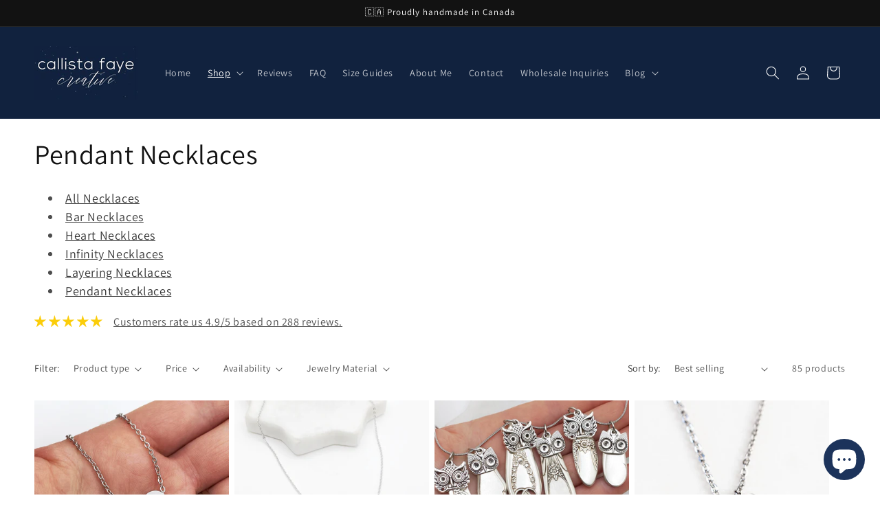

--- FILE ---
content_type: text/html; charset=utf-8
request_url: https://callistafaye.ca/collections/necklaces-pendant
body_size: 62111
content:
<!doctype html>
<html class="js" lang="en">
  <head>

    <meta charset="utf-8">
    <meta http-equiv="X-UA-Compatible" content="IE=edge">
    <meta name="viewport" content="width=device-width,initial-scale=1">
    <meta name="theme-color" content="">
    <link rel="canonical" href="https://callistafaye.ca/collections/necklaces-pendant"><link rel="icon" type="image/png" href="//callistafaye.ca/cdn/shop/files/favicon_copy.png?crop=center&height=32&v=1646323507&width=32"><link rel="preconnect" href="https://fonts.shopifycdn.com" crossorigin><title>
      Pendant Necklaces
 &ndash; callistafaye</title>

    
      <meta name="description" content="All Necklaces Bar Necklaces Heart Necklaces Infinity Necklaces Layering Necklaces Pendant Necklaces">
    

    

<meta property="og:site_name" content="callistafaye">
<meta property="og:url" content="https://callistafaye.ca/collections/necklaces-pendant">
<meta property="og:title" content="Pendant Necklaces">
<meta property="og:type" content="website">
<meta property="og:description" content="All Necklaces Bar Necklaces Heart Necklaces Infinity Necklaces Layering Necklaces Pendant Necklaces"><meta property="og:image" content="http://callistafaye.ca/cdn/shop/collections/IMG_1376.jpg?v=1735956939">
  <meta property="og:image:secure_url" content="https://callistafaye.ca/cdn/shop/collections/IMG_1376.jpg?v=1735956939">
  <meta property="og:image:width" content="3024">
  <meta property="og:image:height" content="3024"><meta name="twitter:card" content="summary_large_image">
<meta name="twitter:title" content="Pendant Necklaces">
<meta name="twitter:description" content="All Necklaces Bar Necklaces Heart Necklaces Infinity Necklaces Layering Necklaces Pendant Necklaces">


    <script src="//callistafaye.ca/cdn/shop/t/4/assets/constants.js?v=132983761750457495441731804205" defer="defer"></script>
    <script src="//callistafaye.ca/cdn/shop/t/4/assets/pubsub.js?v=158357773527763999511731804207" defer="defer"></script>
    <script src="//callistafaye.ca/cdn/shop/t/4/assets/global.js?v=152862011079830610291731804206" defer="defer"></script>
    <script src="//callistafaye.ca/cdn/shop/t/4/assets/details-disclosure.js?v=13653116266235556501731804205" defer="defer"></script>
    <script src="//callistafaye.ca/cdn/shop/t/4/assets/details-modal.js?v=25581673532751508451731804205" defer="defer"></script>
    <script src="//callistafaye.ca/cdn/shop/t/4/assets/search-form.js?v=133129549252120666541731804207" defer="defer"></script><script>window.performance && window.performance.mark && window.performance.mark('shopify.content_for_header.start');</script><meta name="facebook-domain-verification" content="cf4sd2w36mvq6l4e6hr8c4x1z1b8ye">
<meta name="facebook-domain-verification" content="0tdvy9fp8edvqqnf4vbwve3wsv8t14">
<meta name="google-site-verification" content="O_bvFTRJjaRfxgKPwHU1lL7M7-EUq1v7VUAQ4me7GEY">
<meta id="shopify-digital-wallet" name="shopify-digital-wallet" content="/62166466801/digital_wallets/dialog">
<meta name="shopify-checkout-api-token" content="2e7175dae75eaf29d6c7bfabd54de9cc">
<meta id="in-context-paypal-metadata" data-shop-id="62166466801" data-venmo-supported="false" data-environment="production" data-locale="en_US" data-paypal-v4="true" data-currency="CAD">
<link rel="alternate" type="application/atom+xml" title="Feed" href="/collections/necklaces-pendant.atom" />
<link rel="next" href="/collections/necklaces-pendant?page=2">
<link rel="alternate" type="application/json+oembed" href="https://callistafaye.ca/collections/necklaces-pendant.oembed">
<script async="async" src="/checkouts/internal/preloads.js?locale=en-CA"></script>
<link rel="preconnect" href="https://shop.app" crossorigin="anonymous">
<script async="async" src="https://shop.app/checkouts/internal/preloads.js?locale=en-CA&shop_id=62166466801" crossorigin="anonymous"></script>
<script id="apple-pay-shop-capabilities" type="application/json">{"shopId":62166466801,"countryCode":"CA","currencyCode":"CAD","merchantCapabilities":["supports3DS"],"merchantId":"gid:\/\/shopify\/Shop\/62166466801","merchantName":"callistafaye","requiredBillingContactFields":["postalAddress","email","phone"],"requiredShippingContactFields":["postalAddress","email","phone"],"shippingType":"shipping","supportedNetworks":["visa","masterCard","amex","discover","interac","jcb"],"total":{"type":"pending","label":"callistafaye","amount":"1.00"},"shopifyPaymentsEnabled":true,"supportsSubscriptions":true}</script>
<script id="shopify-features" type="application/json">{"accessToken":"2e7175dae75eaf29d6c7bfabd54de9cc","betas":["rich-media-storefront-analytics"],"domain":"callistafaye.ca","predictiveSearch":true,"shopId":62166466801,"locale":"en"}</script>
<script>var Shopify = Shopify || {};
Shopify.shop = "callistafaye.myshopify.com";
Shopify.locale = "en";
Shopify.currency = {"active":"CAD","rate":"1.0"};
Shopify.country = "CA";
Shopify.theme = {"name":"Updated copy of Dawn","id":145022419185,"schema_name":"Dawn","schema_version":"15.2.0","theme_store_id":887,"role":"main"};
Shopify.theme.handle = "null";
Shopify.theme.style = {"id":null,"handle":null};
Shopify.cdnHost = "callistafaye.ca/cdn";
Shopify.routes = Shopify.routes || {};
Shopify.routes.root = "/";</script>
<script type="module">!function(o){(o.Shopify=o.Shopify||{}).modules=!0}(window);</script>
<script>!function(o){function n(){var o=[];function n(){o.push(Array.prototype.slice.apply(arguments))}return n.q=o,n}var t=o.Shopify=o.Shopify||{};t.loadFeatures=n(),t.autoloadFeatures=n()}(window);</script>
<script>
  window.ShopifyPay = window.ShopifyPay || {};
  window.ShopifyPay.apiHost = "shop.app\/pay";
  window.ShopifyPay.redirectState = null;
</script>
<script id="shop-js-analytics" type="application/json">{"pageType":"collection"}</script>
<script defer="defer" async type="module" src="//callistafaye.ca/cdn/shopifycloud/shop-js/modules/v2/client.init-shop-cart-sync_BT-GjEfc.en.esm.js"></script>
<script defer="defer" async type="module" src="//callistafaye.ca/cdn/shopifycloud/shop-js/modules/v2/chunk.common_D58fp_Oc.esm.js"></script>
<script defer="defer" async type="module" src="//callistafaye.ca/cdn/shopifycloud/shop-js/modules/v2/chunk.modal_xMitdFEc.esm.js"></script>
<script type="module">
  await import("//callistafaye.ca/cdn/shopifycloud/shop-js/modules/v2/client.init-shop-cart-sync_BT-GjEfc.en.esm.js");
await import("//callistafaye.ca/cdn/shopifycloud/shop-js/modules/v2/chunk.common_D58fp_Oc.esm.js");
await import("//callistafaye.ca/cdn/shopifycloud/shop-js/modules/v2/chunk.modal_xMitdFEc.esm.js");

  window.Shopify.SignInWithShop?.initShopCartSync?.({"fedCMEnabled":true,"windoidEnabled":true});

</script>
<script>
  window.Shopify = window.Shopify || {};
  if (!window.Shopify.featureAssets) window.Shopify.featureAssets = {};
  window.Shopify.featureAssets['shop-js'] = {"shop-cart-sync":["modules/v2/client.shop-cart-sync_DZOKe7Ll.en.esm.js","modules/v2/chunk.common_D58fp_Oc.esm.js","modules/v2/chunk.modal_xMitdFEc.esm.js"],"init-fed-cm":["modules/v2/client.init-fed-cm_B6oLuCjv.en.esm.js","modules/v2/chunk.common_D58fp_Oc.esm.js","modules/v2/chunk.modal_xMitdFEc.esm.js"],"shop-cash-offers":["modules/v2/client.shop-cash-offers_D2sdYoxE.en.esm.js","modules/v2/chunk.common_D58fp_Oc.esm.js","modules/v2/chunk.modal_xMitdFEc.esm.js"],"shop-login-button":["modules/v2/client.shop-login-button_QeVjl5Y3.en.esm.js","modules/v2/chunk.common_D58fp_Oc.esm.js","modules/v2/chunk.modal_xMitdFEc.esm.js"],"pay-button":["modules/v2/client.pay-button_DXTOsIq6.en.esm.js","modules/v2/chunk.common_D58fp_Oc.esm.js","modules/v2/chunk.modal_xMitdFEc.esm.js"],"shop-button":["modules/v2/client.shop-button_DQZHx9pm.en.esm.js","modules/v2/chunk.common_D58fp_Oc.esm.js","modules/v2/chunk.modal_xMitdFEc.esm.js"],"avatar":["modules/v2/client.avatar_BTnouDA3.en.esm.js"],"init-windoid":["modules/v2/client.init-windoid_CR1B-cfM.en.esm.js","modules/v2/chunk.common_D58fp_Oc.esm.js","modules/v2/chunk.modal_xMitdFEc.esm.js"],"init-shop-for-new-customer-accounts":["modules/v2/client.init-shop-for-new-customer-accounts_C_vY_xzh.en.esm.js","modules/v2/client.shop-login-button_QeVjl5Y3.en.esm.js","modules/v2/chunk.common_D58fp_Oc.esm.js","modules/v2/chunk.modal_xMitdFEc.esm.js"],"init-shop-email-lookup-coordinator":["modules/v2/client.init-shop-email-lookup-coordinator_BI7n9ZSv.en.esm.js","modules/v2/chunk.common_D58fp_Oc.esm.js","modules/v2/chunk.modal_xMitdFEc.esm.js"],"init-shop-cart-sync":["modules/v2/client.init-shop-cart-sync_BT-GjEfc.en.esm.js","modules/v2/chunk.common_D58fp_Oc.esm.js","modules/v2/chunk.modal_xMitdFEc.esm.js"],"shop-toast-manager":["modules/v2/client.shop-toast-manager_DiYdP3xc.en.esm.js","modules/v2/chunk.common_D58fp_Oc.esm.js","modules/v2/chunk.modal_xMitdFEc.esm.js"],"init-customer-accounts":["modules/v2/client.init-customer-accounts_D9ZNqS-Q.en.esm.js","modules/v2/client.shop-login-button_QeVjl5Y3.en.esm.js","modules/v2/chunk.common_D58fp_Oc.esm.js","modules/v2/chunk.modal_xMitdFEc.esm.js"],"init-customer-accounts-sign-up":["modules/v2/client.init-customer-accounts-sign-up_iGw4briv.en.esm.js","modules/v2/client.shop-login-button_QeVjl5Y3.en.esm.js","modules/v2/chunk.common_D58fp_Oc.esm.js","modules/v2/chunk.modal_xMitdFEc.esm.js"],"shop-follow-button":["modules/v2/client.shop-follow-button_CqMgW2wH.en.esm.js","modules/v2/chunk.common_D58fp_Oc.esm.js","modules/v2/chunk.modal_xMitdFEc.esm.js"],"checkout-modal":["modules/v2/client.checkout-modal_xHeaAweL.en.esm.js","modules/v2/chunk.common_D58fp_Oc.esm.js","modules/v2/chunk.modal_xMitdFEc.esm.js"],"shop-login":["modules/v2/client.shop-login_D91U-Q7h.en.esm.js","modules/v2/chunk.common_D58fp_Oc.esm.js","modules/v2/chunk.modal_xMitdFEc.esm.js"],"lead-capture":["modules/v2/client.lead-capture_BJmE1dJe.en.esm.js","modules/v2/chunk.common_D58fp_Oc.esm.js","modules/v2/chunk.modal_xMitdFEc.esm.js"],"payment-terms":["modules/v2/client.payment-terms_Ci9AEqFq.en.esm.js","modules/v2/chunk.common_D58fp_Oc.esm.js","modules/v2/chunk.modal_xMitdFEc.esm.js"]};
</script>
<script>(function() {
  var isLoaded = false;
  function asyncLoad() {
    if (isLoaded) return;
    isLoaded = true;
    var urls = ["https:\/\/cdn.jsdelivr.net\/gh\/yunmuqing\/SmBdBWwTCrjyN3AE@latest\/mbAt2ktK3Dmszf6K.js?shop=callistafaye.myshopify.com","https:\/\/cdn.hextom.com\/js\/freeshippingbar.js?shop=callistafaye.myshopify.com"];
    for (var i = 0; i < urls.length; i++) {
      var s = document.createElement('script');
      s.type = 'text/javascript';
      s.async = true;
      s.src = urls[i];
      var x = document.getElementsByTagName('script')[0];
      x.parentNode.insertBefore(s, x);
    }
  };
  if(window.attachEvent) {
    window.attachEvent('onload', asyncLoad);
  } else {
    window.addEventListener('load', asyncLoad, false);
  }
})();</script>
<script id="__st">var __st={"a":62166466801,"offset":-25200,"reqid":"bd708003-0026-46ee-9512-e731e9e526df-1769090393","pageurl":"callistafaye.ca\/collections\/necklaces-pendant","u":"650a3fe45504","p":"collection","rtyp":"collection","rid":410399965425};</script>
<script>window.ShopifyPaypalV4VisibilityTracking = true;</script>
<script id="captcha-bootstrap">!function(){'use strict';const t='contact',e='account',n='new_comment',o=[[t,t],['blogs',n],['comments',n],[t,'customer']],c=[[e,'customer_login'],[e,'guest_login'],[e,'recover_customer_password'],[e,'create_customer']],r=t=>t.map((([t,e])=>`form[action*='/${t}']:not([data-nocaptcha='true']) input[name='form_type'][value='${e}']`)).join(','),a=t=>()=>t?[...document.querySelectorAll(t)].map((t=>t.form)):[];function s(){const t=[...o],e=r(t);return a(e)}const i='password',u='form_key',d=['recaptcha-v3-token','g-recaptcha-response','h-captcha-response',i],f=()=>{try{return window.sessionStorage}catch{return}},m='__shopify_v',_=t=>t.elements[u];function p(t,e,n=!1){try{const o=window.sessionStorage,c=JSON.parse(o.getItem(e)),{data:r}=function(t){const{data:e,action:n}=t;return t[m]||n?{data:e,action:n}:{data:t,action:n}}(c);for(const[e,n]of Object.entries(r))t.elements[e]&&(t.elements[e].value=n);n&&o.removeItem(e)}catch(o){console.error('form repopulation failed',{error:o})}}const l='form_type',E='cptcha';function T(t){t.dataset[E]=!0}const w=window,h=w.document,L='Shopify',v='ce_forms',y='captcha';let A=!1;((t,e)=>{const n=(g='f06e6c50-85a8-45c8-87d0-21a2b65856fe',I='https://cdn.shopify.com/shopifycloud/storefront-forms-hcaptcha/ce_storefront_forms_captcha_hcaptcha.v1.5.2.iife.js',D={infoText:'Protected by hCaptcha',privacyText:'Privacy',termsText:'Terms'},(t,e,n)=>{const o=w[L][v],c=o.bindForm;if(c)return c(t,g,e,D).then(n);var r;o.q.push([[t,g,e,D],n]),r=I,A||(h.body.append(Object.assign(h.createElement('script'),{id:'captcha-provider',async:!0,src:r})),A=!0)});var g,I,D;w[L]=w[L]||{},w[L][v]=w[L][v]||{},w[L][v].q=[],w[L][y]=w[L][y]||{},w[L][y].protect=function(t,e){n(t,void 0,e),T(t)},Object.freeze(w[L][y]),function(t,e,n,w,h,L){const[v,y,A,g]=function(t,e,n){const i=e?o:[],u=t?c:[],d=[...i,...u],f=r(d),m=r(i),_=r(d.filter((([t,e])=>n.includes(e))));return[a(f),a(m),a(_),s()]}(w,h,L),I=t=>{const e=t.target;return e instanceof HTMLFormElement?e:e&&e.form},D=t=>v().includes(t);t.addEventListener('submit',(t=>{const e=I(t);if(!e)return;const n=D(e)&&!e.dataset.hcaptchaBound&&!e.dataset.recaptchaBound,o=_(e),c=g().includes(e)&&(!o||!o.value);(n||c)&&t.preventDefault(),c&&!n&&(function(t){try{if(!f())return;!function(t){const e=f();if(!e)return;const n=_(t);if(!n)return;const o=n.value;o&&e.removeItem(o)}(t);const e=Array.from(Array(32),(()=>Math.random().toString(36)[2])).join('');!function(t,e){_(t)||t.append(Object.assign(document.createElement('input'),{type:'hidden',name:u})),t.elements[u].value=e}(t,e),function(t,e){const n=f();if(!n)return;const o=[...t.querySelectorAll(`input[type='${i}']`)].map((({name:t})=>t)),c=[...d,...o],r={};for(const[a,s]of new FormData(t).entries())c.includes(a)||(r[a]=s);n.setItem(e,JSON.stringify({[m]:1,action:t.action,data:r}))}(t,e)}catch(e){console.error('failed to persist form',e)}}(e),e.submit())}));const S=(t,e)=>{t&&!t.dataset[E]&&(n(t,e.some((e=>e===t))),T(t))};for(const o of['focusin','change'])t.addEventListener(o,(t=>{const e=I(t);D(e)&&S(e,y())}));const B=e.get('form_key'),M=e.get(l),P=B&&M;t.addEventListener('DOMContentLoaded',(()=>{const t=y();if(P)for(const e of t)e.elements[l].value===M&&p(e,B);[...new Set([...A(),...v().filter((t=>'true'===t.dataset.shopifyCaptcha))])].forEach((e=>S(e,t)))}))}(h,new URLSearchParams(w.location.search),n,t,e,['guest_login'])})(!0,!0)}();</script>
<script integrity="sha256-4kQ18oKyAcykRKYeNunJcIwy7WH5gtpwJnB7kiuLZ1E=" data-source-attribution="shopify.loadfeatures" defer="defer" src="//callistafaye.ca/cdn/shopifycloud/storefront/assets/storefront/load_feature-a0a9edcb.js" crossorigin="anonymous"></script>
<script crossorigin="anonymous" defer="defer" src="//callistafaye.ca/cdn/shopifycloud/storefront/assets/shopify_pay/storefront-65b4c6d7.js?v=20250812"></script>
<script data-source-attribution="shopify.dynamic_checkout.dynamic.init">var Shopify=Shopify||{};Shopify.PaymentButton=Shopify.PaymentButton||{isStorefrontPortableWallets:!0,init:function(){window.Shopify.PaymentButton.init=function(){};var t=document.createElement("script");t.src="https://callistafaye.ca/cdn/shopifycloud/portable-wallets/latest/portable-wallets.en.js",t.type="module",document.head.appendChild(t)}};
</script>
<script data-source-attribution="shopify.dynamic_checkout.buyer_consent">
  function portableWalletsHideBuyerConsent(e){var t=document.getElementById("shopify-buyer-consent"),n=document.getElementById("shopify-subscription-policy-button");t&&n&&(t.classList.add("hidden"),t.setAttribute("aria-hidden","true"),n.removeEventListener("click",e))}function portableWalletsShowBuyerConsent(e){var t=document.getElementById("shopify-buyer-consent"),n=document.getElementById("shopify-subscription-policy-button");t&&n&&(t.classList.remove("hidden"),t.removeAttribute("aria-hidden"),n.addEventListener("click",e))}window.Shopify?.PaymentButton&&(window.Shopify.PaymentButton.hideBuyerConsent=portableWalletsHideBuyerConsent,window.Shopify.PaymentButton.showBuyerConsent=portableWalletsShowBuyerConsent);
</script>
<script data-source-attribution="shopify.dynamic_checkout.cart.bootstrap">document.addEventListener("DOMContentLoaded",(function(){function t(){return document.querySelector("shopify-accelerated-checkout-cart, shopify-accelerated-checkout")}if(t())Shopify.PaymentButton.init();else{new MutationObserver((function(e,n){t()&&(Shopify.PaymentButton.init(),n.disconnect())})).observe(document.body,{childList:!0,subtree:!0})}}));
</script>
<script id='scb4127' type='text/javascript' async='' src='https://callistafaye.ca/cdn/shopifycloud/privacy-banner/storefront-banner.js'></script><link id="shopify-accelerated-checkout-styles" rel="stylesheet" media="screen" href="https://callistafaye.ca/cdn/shopifycloud/portable-wallets/latest/accelerated-checkout-backwards-compat.css" crossorigin="anonymous">
<style id="shopify-accelerated-checkout-cart">
        #shopify-buyer-consent {
  margin-top: 1em;
  display: inline-block;
  width: 100%;
}

#shopify-buyer-consent.hidden {
  display: none;
}

#shopify-subscription-policy-button {
  background: none;
  border: none;
  padding: 0;
  text-decoration: underline;
  font-size: inherit;
  cursor: pointer;
}

#shopify-subscription-policy-button::before {
  box-shadow: none;
}

      </style>
<script id="sections-script" data-sections="header" defer="defer" src="//callistafaye.ca/cdn/shop/t/4/compiled_assets/scripts.js?v=22211"></script>
<script>window.performance && window.performance.mark && window.performance.mark('shopify.content_for_header.end');</script>


    <style data-shopify>
      @font-face {
  font-family: Assistant;
  font-weight: 400;
  font-style: normal;
  font-display: swap;
  src: url("//callistafaye.ca/cdn/fonts/assistant/assistant_n4.9120912a469cad1cc292572851508ca49d12e768.woff2") format("woff2"),
       url("//callistafaye.ca/cdn/fonts/assistant/assistant_n4.6e9875ce64e0fefcd3f4446b7ec9036b3ddd2985.woff") format("woff");
}

      @font-face {
  font-family: Assistant;
  font-weight: 700;
  font-style: normal;
  font-display: swap;
  src: url("//callistafaye.ca/cdn/fonts/assistant/assistant_n7.bf44452348ec8b8efa3aa3068825305886b1c83c.woff2") format("woff2"),
       url("//callistafaye.ca/cdn/fonts/assistant/assistant_n7.0c887fee83f6b3bda822f1150b912c72da0f7b64.woff") format("woff");
}

      
      
      @font-face {
  font-family: Assistant;
  font-weight: 400;
  font-style: normal;
  font-display: swap;
  src: url("//callistafaye.ca/cdn/fonts/assistant/assistant_n4.9120912a469cad1cc292572851508ca49d12e768.woff2") format("woff2"),
       url("//callistafaye.ca/cdn/fonts/assistant/assistant_n4.6e9875ce64e0fefcd3f4446b7ec9036b3ddd2985.woff") format("woff");
}


      
        :root,
        .color-scheme-1 {
          --color-background: 255,255,255;
        
          --gradient-background: #ffffff;
        

        

        --color-foreground: 18,18,18;
        --color-background-contrast: 191,191,191;
        --color-shadow: 18,18,18;
        --color-button: 18,18,18;
        --color-button-text: 255,255,255;
        --color-secondary-button: 255,255,255;
        --color-secondary-button-text: 18,18,18;
        --color-link: 18,18,18;
        --color-badge-foreground: 18,18,18;
        --color-badge-background: 255,255,255;
        --color-badge-border: 18,18,18;
        --payment-terms-background-color: rgb(255 255 255);
      }
      
        
        .color-scheme-2 {
          --color-background: 243,243,243;
        
          --gradient-background: #f3f3f3;
        

        

        --color-foreground: 18,18,18;
        --color-background-contrast: 179,179,179;
        --color-shadow: 18,18,18;
        --color-button: 18,18,18;
        --color-button-text: 243,243,243;
        --color-secondary-button: 243,243,243;
        --color-secondary-button-text: 18,18,18;
        --color-link: 18,18,18;
        --color-badge-foreground: 18,18,18;
        --color-badge-background: 243,243,243;
        --color-badge-border: 18,18,18;
        --payment-terms-background-color: rgb(243 243 243);
      }
      
        
        .color-scheme-3 {
          --color-background: 17,34,62;
        
          --gradient-background: #11223e;
        

        

        --color-foreground: 255,255,255;
        --color-background-contrast: 22,45,82;
        --color-shadow: 18,18,18;
        --color-button: 255,255,255;
        --color-button-text: 0,0,0;
        --color-secondary-button: 17,34,62;
        --color-secondary-button-text: 255,255,255;
        --color-link: 255,255,255;
        --color-badge-foreground: 255,255,255;
        --color-badge-background: 17,34,62;
        --color-badge-border: 255,255,255;
        --payment-terms-background-color: rgb(17 34 62);
      }
      
        
        .color-scheme-4 {
          --color-background: 18,18,18;
        
          --gradient-background: #121212;
        

        

        --color-foreground: 255,255,255;
        --color-background-contrast: 146,146,146;
        --color-shadow: 18,18,18;
        --color-button: 255,255,255;
        --color-button-text: 18,18,18;
        --color-secondary-button: 18,18,18;
        --color-secondary-button-text: 255,255,255;
        --color-link: 255,255,255;
        --color-badge-foreground: 255,255,255;
        --color-badge-background: 18,18,18;
        --color-badge-border: 255,255,255;
        --payment-terms-background-color: rgb(18 18 18);
      }
      
        
        .color-scheme-5 {
          --color-background: 51,79,180;
        
          --gradient-background: #334fb4;
        

        

        --color-foreground: 255,255,255;
        --color-background-contrast: 23,35,81;
        --color-shadow: 18,18,18;
        --color-button: 255,255,255;
        --color-button-text: 51,79,180;
        --color-secondary-button: 51,79,180;
        --color-secondary-button-text: 255,255,255;
        --color-link: 255,255,255;
        --color-badge-foreground: 255,255,255;
        --color-badge-background: 51,79,180;
        --color-badge-border: 255,255,255;
        --payment-terms-background-color: rgb(51 79 180);
      }
      

      body, .color-scheme-1, .color-scheme-2, .color-scheme-3, .color-scheme-4, .color-scheme-5 {
        color: rgba(var(--color-foreground), 0.75);
        background-color: rgb(var(--color-background));
      }

      :root {
        --font-body-family: Assistant, sans-serif;
        --font-body-style: normal;
        --font-body-weight: 400;
        --font-body-weight-bold: 700;

        --font-heading-family: Assistant, sans-serif;
        --font-heading-style: normal;
        --font-heading-weight: 400;

        --font-body-scale: 1.0;
        --font-heading-scale: 1.0;

        --media-padding: px;
        --media-border-opacity: 0.05;
        --media-border-width: 1px;
        --media-radius: 0px;
        --media-shadow-opacity: 0.0;
        --media-shadow-horizontal-offset: 0px;
        --media-shadow-vertical-offset: 0px;
        --media-shadow-blur-radius: 0px;
        --media-shadow-visible: 0;

        --page-width: 160rem;
        --page-width-margin: 0rem;

        --product-card-image-padding: 0.0rem;
        --product-card-corner-radius: 0.0rem;
        --product-card-text-alignment: left;
        --product-card-border-width: 0.0rem;
        --product-card-border-opacity: 0.0;
        --product-card-shadow-opacity: 0.1;
        --product-card-shadow-visible: 1;
        --product-card-shadow-horizontal-offset: 0.0rem;
        --product-card-shadow-vertical-offset: 0.0rem;
        --product-card-shadow-blur-radius: 0.0rem;

        --collection-card-image-padding: 0.0rem;
        --collection-card-corner-radius: 0.0rem;
        --collection-card-text-alignment: left;
        --collection-card-border-width: 0.0rem;
        --collection-card-border-opacity: 0.0;
        --collection-card-shadow-opacity: 0.1;
        --collection-card-shadow-visible: 1;
        --collection-card-shadow-horizontal-offset: 0.0rem;
        --collection-card-shadow-vertical-offset: 0.0rem;
        --collection-card-shadow-blur-radius: 0.0rem;

        --blog-card-image-padding: 0.0rem;
        --blog-card-corner-radius: 0.0rem;
        --blog-card-text-alignment: left;
        --blog-card-border-width: 0.0rem;
        --blog-card-border-opacity: 0.0;
        --blog-card-shadow-opacity: 0.1;
        --blog-card-shadow-visible: 1;
        --blog-card-shadow-horizontal-offset: 0.0rem;
        --blog-card-shadow-vertical-offset: 0.0rem;
        --blog-card-shadow-blur-radius: 0.0rem;

        --badge-corner-radius: 4.0rem;

        --popup-border-width: 1px;
        --popup-border-opacity: 0.1;
        --popup-corner-radius: 0px;
        --popup-shadow-opacity: 0.0;
        --popup-shadow-horizontal-offset: 0px;
        --popup-shadow-vertical-offset: 0px;
        --popup-shadow-blur-radius: 0px;

        --drawer-border-width: 1px;
        --drawer-border-opacity: 0.1;
        --drawer-shadow-opacity: 0.0;
        --drawer-shadow-horizontal-offset: 0px;
        --drawer-shadow-vertical-offset: 0px;
        --drawer-shadow-blur-radius: 0px;

        --spacing-sections-desktop: 0px;
        --spacing-sections-mobile: 0px;

        --grid-desktop-vertical-spacing: 8px;
        --grid-desktop-horizontal-spacing: 8px;
        --grid-mobile-vertical-spacing: 4px;
        --grid-mobile-horizontal-spacing: 4px;

        --text-boxes-border-opacity: 0.0;
        --text-boxes-border-width: 0px;
        --text-boxes-radius: 0px;
        --text-boxes-shadow-opacity: 0.0;
        --text-boxes-shadow-visible: 0;
        --text-boxes-shadow-horizontal-offset: 0px;
        --text-boxes-shadow-vertical-offset: 0px;
        --text-boxes-shadow-blur-radius: 0px;

        --buttons-radius: 0px;
        --buttons-radius-outset: 0px;
        --buttons-border-width: 1px;
        --buttons-border-opacity: 1.0;
        --buttons-shadow-opacity: 0.0;
        --buttons-shadow-visible: 0;
        --buttons-shadow-horizontal-offset: 0px;
        --buttons-shadow-vertical-offset: 0px;
        --buttons-shadow-blur-radius: 0px;
        --buttons-border-offset: 0px;

        --inputs-radius: 0px;
        --inputs-border-width: 1px;
        --inputs-border-opacity: 0.55;
        --inputs-shadow-opacity: 0.0;
        --inputs-shadow-horizontal-offset: 0px;
        --inputs-margin-offset: 0px;
        --inputs-shadow-vertical-offset: 0px;
        --inputs-shadow-blur-radius: 0px;
        --inputs-radius-outset: 0px;

        --variant-pills-radius: 40px;
        --variant-pills-border-width: 1px;
        --variant-pills-border-opacity: 0.55;
        --variant-pills-shadow-opacity: 0.0;
        --variant-pills-shadow-horizontal-offset: 0px;
        --variant-pills-shadow-vertical-offset: 0px;
        --variant-pills-shadow-blur-radius: 0px;
      }

      *,
      *::before,
      *::after {
        box-sizing: inherit;
      }

      html {
        box-sizing: border-box;
        font-size: calc(var(--font-body-scale) * 62.5%);
        height: 100%;
      }

      body {
        display: grid;
        grid-template-rows: auto auto 1fr auto;
        grid-template-columns: 100%;
        min-height: 100%;
        margin: 0;
        font-size: 1.5rem;
        letter-spacing: 0.06rem;
        line-height: calc(1 + 0.8 / var(--font-body-scale));
        font-family: var(--font-body-family);
        font-style: var(--font-body-style);
        font-weight: var(--font-body-weight);
      }

      @media screen and (min-width: 750px) {
        body {
          font-size: 1.6rem;
        }
      }
    </style>

    <link href="//callistafaye.ca/cdn/shop/t/4/assets/base.css?v=159841507637079171801731804205" rel="stylesheet" type="text/css" media="all" />
    <link rel="stylesheet" href="//callistafaye.ca/cdn/shop/t/4/assets/component-cart-items.css?v=123238115697927560811731804205" media="print" onload="this.media='all'">
      <link rel="preload" as="font" href="//callistafaye.ca/cdn/fonts/assistant/assistant_n4.9120912a469cad1cc292572851508ca49d12e768.woff2" type="font/woff2" crossorigin>
      

      <link rel="preload" as="font" href="//callistafaye.ca/cdn/fonts/assistant/assistant_n4.9120912a469cad1cc292572851508ca49d12e768.woff2" type="font/woff2" crossorigin>
      
<link href="//callistafaye.ca/cdn/shop/t/4/assets/component-localization-form.css?v=170315343355214948141731804205" rel="stylesheet" type="text/css" media="all" />
      <script src="//callistafaye.ca/cdn/shop/t/4/assets/localization-form.js?v=144176611646395275351731804207" defer="defer"></script><link
        rel="stylesheet"
        href="//callistafaye.ca/cdn/shop/t/4/assets/component-predictive-search.css?v=118923337488134913561731804205"
        media="print"
        onload="this.media='all'"
      ><script>
      if (Shopify.designMode) {
        document.documentElement.classList.add('shopify-design-mode');
      }
    </script>
  <!-- Hotjar Tracking Code for https://callistafaye.ca/ -->
<script>
    (function(h,o,t,j,a,r){
        h.hj=h.hj||function(){(h.hj.q=h.hj.q||[]).push(arguments)};
        h._hjSettings={hjid:3263202,hjsv:6};
        a=o.getElementsByTagName('head')[0];
        r=o.createElement('script');r.async=1;
        r.src=t+h._hjSettings.hjid+j+h._hjSettings.hjsv;
        a.appendChild(r);
    })(window,document,'https://static.hotjar.com/c/hotjar-','.js?sv=');
</script>
  <!-- BEGIN app block: shopify://apps/klaviyo-email-marketing-sms/blocks/klaviyo-onsite-embed/2632fe16-c075-4321-a88b-50b567f42507 -->












  <script async src="https://static.klaviyo.com/onsite/js/QNEX3d/klaviyo.js?company_id=QNEX3d"></script>
  <script>!function(){if(!window.klaviyo){window._klOnsite=window._klOnsite||[];try{window.klaviyo=new Proxy({},{get:function(n,i){return"push"===i?function(){var n;(n=window._klOnsite).push.apply(n,arguments)}:function(){for(var n=arguments.length,o=new Array(n),w=0;w<n;w++)o[w]=arguments[w];var t="function"==typeof o[o.length-1]?o.pop():void 0,e=new Promise((function(n){window._klOnsite.push([i].concat(o,[function(i){t&&t(i),n(i)}]))}));return e}}})}catch(n){window.klaviyo=window.klaviyo||[],window.klaviyo.push=function(){var n;(n=window._klOnsite).push.apply(n,arguments)}}}}();</script>

  




  <script>
    window.klaviyoReviewsProductDesignMode = false
  </script>







<!-- END app block --><!-- BEGIN app block: shopify://apps/judge-me-reviews/blocks/judgeme_core/61ccd3b1-a9f2-4160-9fe9-4fec8413e5d8 --><!-- Start of Judge.me Core -->






<link rel="dns-prefetch" href="https://cdnwidget.judge.me">
<link rel="dns-prefetch" href="https://cdn.judge.me">
<link rel="dns-prefetch" href="https://cdn1.judge.me">
<link rel="dns-prefetch" href="https://api.judge.me">

<script data-cfasync='false' class='jdgm-settings-script'>window.jdgmSettings={"pagination":5,"disable_web_reviews":false,"badge_no_review_text":"No reviews","badge_n_reviews_text":"{{ n }} review/reviews","hide_badge_preview_if_no_reviews":true,"badge_hide_text":false,"enforce_center_preview_badge":false,"widget_title":"Customer Reviews","widget_open_form_text":"Write a review","widget_close_form_text":"Cancel review","widget_refresh_page_text":"Refresh page","widget_summary_text":"Based on {{ number_of_reviews }} review/reviews","widget_no_review_text":"Be the first to write a review","widget_name_field_text":"Display name","widget_verified_name_field_text":"Verified Name (public)","widget_name_placeholder_text":"Display name","widget_required_field_error_text":"This field is required.","widget_email_field_text":"Email address","widget_verified_email_field_text":"Verified Email (private, can not be edited)","widget_email_placeholder_text":"Your email address","widget_email_field_error_text":"Please enter a valid email address.","widget_rating_field_text":"Rating","widget_review_title_field_text":"Review Title","widget_review_title_placeholder_text":"Give your review a title","widget_review_body_field_text":"Review content","widget_review_body_placeholder_text":"Start writing here...","widget_pictures_field_text":"Picture/Video (optional)","widget_submit_review_text":"Submit Review","widget_submit_verified_review_text":"Submit Verified Review","widget_submit_success_msg_with_auto_publish":"Thank you! Please refresh the page in a few moments to see your review. You can remove or edit your review by logging into \u003ca href='https://judge.me/login' target='_blank' rel='nofollow noopener'\u003eJudge.me\u003c/a\u003e","widget_submit_success_msg_no_auto_publish":"Thank you! Your review will be published as soon as it is approved by the shop admin. You can remove or edit your review by logging into \u003ca href='https://judge.me/login' target='_blank' rel='nofollow noopener'\u003eJudge.me\u003c/a\u003e","widget_show_default_reviews_out_of_total_text":"Showing {{ n_reviews_shown }} out of {{ n_reviews }} reviews.","widget_show_all_link_text":"Show all","widget_show_less_link_text":"Show less","widget_author_said_text":"{{ reviewer_name }} said:","widget_days_text":"{{ n }} days ago","widget_weeks_text":"{{ n }} week/weeks ago","widget_months_text":"{{ n }} month/months ago","widget_years_text":"{{ n }} year/years ago","widget_yesterday_text":"Yesterday","widget_today_text":"Today","widget_replied_text":"\u003e\u003e {{ shop_name }} replied:","widget_read_more_text":"Read more","widget_reviewer_name_as_initial":"last_initial","widget_rating_filter_color":"","widget_rating_filter_see_all_text":"See all reviews","widget_sorting_most_recent_text":"Most Recent","widget_sorting_highest_rating_text":"Highest Rating","widget_sorting_lowest_rating_text":"Lowest Rating","widget_sorting_with_pictures_text":"Only Pictures","widget_sorting_most_helpful_text":"Most Helpful","widget_open_question_form_text":"Ask a question","widget_reviews_subtab_text":"Reviews","widget_questions_subtab_text":"Questions","widget_question_label_text":"Question","widget_answer_label_text":"Answer","widget_question_placeholder_text":"Write your question here","widget_submit_question_text":"Submit Question","widget_question_submit_success_text":"Thank you for your question! We will notify you once it gets answered.","verified_badge_text":"Verified","verified_badge_bg_color":"","verified_badge_text_color":"","verified_badge_placement":"left-of-reviewer-name","widget_review_max_height":3,"widget_hide_border":false,"widget_social_share":false,"widget_thumb":false,"widget_review_location_show":true,"widget_location_format":"country_iso_code","all_reviews_include_out_of_store_products":true,"all_reviews_out_of_store_text":"(out of store)","all_reviews_pagination":100,"all_reviews_product_name_prefix_text":"about","enable_review_pictures":true,"enable_question_anwser":false,"widget_theme":"carousel","review_date_format":"mm/dd/yyyy","default_sort_method":"highest-rating","widget_product_reviews_subtab_text":"Product Reviews","widget_shop_reviews_subtab_text":"Shop Reviews","widget_other_products_reviews_text":"Reviews for other products","widget_store_reviews_subtab_text":"Store reviews","widget_no_store_reviews_text":"This store hasn't received any reviews yet","widget_web_restriction_product_reviews_text":"This product hasn't received any reviews yet","widget_no_items_text":"No items found","widget_show_more_text":"Show more","widget_write_a_store_review_text":"Write a Store Review","widget_other_languages_heading":"Reviews in Other Languages","widget_translate_review_text":"Translate review to {{ language }}","widget_translating_review_text":"Translating...","widget_show_original_translation_text":"Show original ({{ language }})","widget_translate_review_failed_text":"Review couldn't be translated.","widget_translate_review_retry_text":"Retry","widget_translate_review_try_again_later_text":"Try again later","show_product_url_for_grouped_product":false,"widget_sorting_pictures_first_text":"Pictures First","show_pictures_on_all_rev_page_mobile":true,"show_pictures_on_all_rev_page_desktop":true,"floating_tab_hide_mobile_install_preference":false,"floating_tab_button_name":"★ Reviews","floating_tab_title":"Let customers speak for us","floating_tab_button_color":"","floating_tab_button_background_color":"","floating_tab_url":"","floating_tab_url_enabled":false,"floating_tab_tab_style":"text","all_reviews_text_badge_text":"Customers rate us {{ shop.metafields.judgeme.all_reviews_rating | round: 1 }}/5 based on {{ shop.metafields.judgeme.all_reviews_count }} reviews.","all_reviews_text_badge_text_branded_style":"{{ shop.metafields.judgeme.all_reviews_rating | round: 1 }} out of 5 stars based on {{ shop.metafields.judgeme.all_reviews_count }} reviews","is_all_reviews_text_badge_a_link":false,"show_stars_for_all_reviews_text_badge":true,"all_reviews_text_badge_url":"","all_reviews_text_style":"text","all_reviews_text_color_style":"judgeme_brand_color","all_reviews_text_color":"#108474","all_reviews_text_show_jm_brand":true,"featured_carousel_show_header":true,"featured_carousel_title":"Let customers speak for us","testimonials_carousel_title":"Customers are saying","videos_carousel_title":"Real customer stories","cards_carousel_title":"Customers are saying","featured_carousel_count_text":"from {{ n }} reviews","featured_carousel_add_link_to_all_reviews_page":false,"featured_carousel_url":"","featured_carousel_show_images":true,"featured_carousel_autoslide_interval":5,"featured_carousel_arrows_on_the_sides":false,"featured_carousel_height":250,"featured_carousel_width":80,"featured_carousel_image_size":0,"featured_carousel_image_height":250,"featured_carousel_arrow_color":"#eeeeee","verified_count_badge_style":"vintage","verified_count_badge_orientation":"horizontal","verified_count_badge_color_style":"judgeme_brand_color","verified_count_badge_color":"#108474","is_verified_count_badge_a_link":false,"verified_count_badge_url":"","verified_count_badge_show_jm_brand":true,"widget_rating_preset_default":5,"widget_first_sub_tab":"shop-reviews","widget_show_histogram":true,"widget_histogram_use_custom_color":false,"widget_pagination_use_custom_color":false,"widget_star_use_custom_color":false,"widget_verified_badge_use_custom_color":false,"widget_write_review_use_custom_color":false,"picture_reminder_submit_button":"Upload Pictures","enable_review_videos":true,"mute_video_by_default":true,"widget_sorting_videos_first_text":"Videos First","widget_review_pending_text":"Pending","featured_carousel_items_for_large_screen":3,"social_share_options_order":"Facebook,Twitter","remove_microdata_snippet":true,"disable_json_ld":false,"enable_json_ld_products":false,"preview_badge_show_question_text":false,"preview_badge_no_question_text":"No questions","preview_badge_n_question_text":"{{ number_of_questions }} question/questions","qa_badge_show_icon":false,"qa_badge_position":"same-row","remove_judgeme_branding":true,"widget_add_search_bar":false,"widget_search_bar_placeholder":"Search","widget_sorting_verified_only_text":"Verified only","featured_carousel_theme":"default","featured_carousel_show_rating":true,"featured_carousel_show_title":true,"featured_carousel_show_body":true,"featured_carousel_show_date":false,"featured_carousel_show_reviewer":true,"featured_carousel_show_product":false,"featured_carousel_header_background_color":"#108474","featured_carousel_header_text_color":"#ffffff","featured_carousel_name_product_separator":"reviewed","featured_carousel_full_star_background":"#108474","featured_carousel_empty_star_background":"#dadada","featured_carousel_vertical_theme_background":"#f9fafb","featured_carousel_verified_badge_enable":false,"featured_carousel_verified_badge_color":"#108474","featured_carousel_border_style":"round","featured_carousel_review_line_length_limit":3,"featured_carousel_more_reviews_button_text":"Read more reviews","featured_carousel_view_product_button_text":"View product","all_reviews_page_load_reviews_on":"scroll","all_reviews_page_load_more_text":"Load More Reviews","disable_fb_tab_reviews":false,"enable_ajax_cdn_cache":false,"widget_public_name_text":"displayed publicly like","default_reviewer_name":"John Smith","default_reviewer_name_has_non_latin":true,"widget_reviewer_anonymous":"Anonymous","medals_widget_title":"Judge.me Review Medals","medals_widget_background_color":"#f9fafb","medals_widget_position":"footer_all_pages","medals_widget_border_color":"#f9fafb","medals_widget_verified_text_position":"left","medals_widget_use_monochromatic_version":false,"medals_widget_elements_color":"#108474","show_reviewer_avatar":false,"widget_invalid_yt_video_url_error_text":"Not a YouTube video URL","widget_max_length_field_error_text":"Please enter no more than {0} characters.","widget_show_country_flag":false,"widget_show_collected_via_shop_app":true,"widget_verified_by_shop_badge_style":"light","widget_verified_by_shop_text":"Verified by Shop","widget_show_photo_gallery":false,"widget_load_with_code_splitting":true,"widget_ugc_install_preference":false,"widget_ugc_title":"Made by us, Shared by you","widget_ugc_subtitle":"Tag us to see your picture featured in our page","widget_ugc_arrows_color":"#ffffff","widget_ugc_primary_button_text":"Buy Now","widget_ugc_primary_button_background_color":"#108474","widget_ugc_primary_button_text_color":"#ffffff","widget_ugc_primary_button_border_width":"0","widget_ugc_primary_button_border_style":"none","widget_ugc_primary_button_border_color":"#108474","widget_ugc_primary_button_border_radius":"25","widget_ugc_secondary_button_text":"Load More","widget_ugc_secondary_button_background_color":"#ffffff","widget_ugc_secondary_button_text_color":"#108474","widget_ugc_secondary_button_border_width":"2","widget_ugc_secondary_button_border_style":"solid","widget_ugc_secondary_button_border_color":"#108474","widget_ugc_secondary_button_border_radius":"25","widget_ugc_reviews_button_text":"View Reviews","widget_ugc_reviews_button_background_color":"#ffffff","widget_ugc_reviews_button_text_color":"#108474","widget_ugc_reviews_button_border_width":"2","widget_ugc_reviews_button_border_style":"solid","widget_ugc_reviews_button_border_color":"#108474","widget_ugc_reviews_button_border_radius":"25","widget_ugc_reviews_button_link_to":"judgeme-reviews-page","widget_ugc_show_post_date":true,"widget_ugc_max_width":"800","widget_rating_metafield_value_type":true,"widget_primary_color":"#337299","widget_enable_secondary_color":false,"widget_secondary_color":"#edf5f5","widget_summary_average_rating_text":"{{ average_rating }} out of 5","widget_media_grid_title":"Customer photos \u0026 videos","widget_media_grid_see_more_text":"See more","widget_round_style":false,"widget_show_product_medals":true,"widget_verified_by_judgeme_text":"Verified by Judge.me","widget_show_store_medals":true,"widget_verified_by_judgeme_text_in_store_medals":"Verified by Judge.me","widget_media_field_exceed_quantity_message":"Sorry, we can only accept {{ max_media }} for one review.","widget_media_field_exceed_limit_message":"{{ file_name }} is too large, please select a {{ media_type }} less than {{ size_limit }}MB.","widget_review_submitted_text":"Review Submitted!","widget_question_submitted_text":"Question Submitted!","widget_close_form_text_question":"Cancel","widget_write_your_answer_here_text":"Write your answer here","widget_enabled_branded_link":true,"widget_show_collected_by_judgeme":false,"widget_reviewer_name_color":"","widget_write_review_text_color":"","widget_write_review_bg_color":"","widget_collected_by_judgeme_text":"collected by Judge.me","widget_pagination_type":"load_more","widget_load_more_text":"Load More","widget_load_more_color":"#108474","widget_full_review_text":"Full Review","widget_read_more_reviews_text":"Read More Reviews","widget_read_questions_text":"Read Questions","widget_questions_and_answers_text":"Questions \u0026 Answers","widget_verified_by_text":"Verified by","widget_verified_text":"Verified","widget_number_of_reviews_text":"{{ number_of_reviews }} reviews","widget_back_button_text":"Back","widget_next_button_text":"Next","widget_custom_forms_filter_button":"Filters","custom_forms_style":"vertical","widget_show_review_information":false,"how_reviews_are_collected":"How reviews are collected?","widget_show_review_keywords":true,"widget_gdpr_statement":"How we use your data: We'll only contact you about the review you left, and only if necessary. By submitting your review, you agree to Judge.me's \u003ca href='https://judge.me/terms' target='_blank' rel='nofollow noopener'\u003eterms\u003c/a\u003e, \u003ca href='https://judge.me/privacy' target='_blank' rel='nofollow noopener'\u003eprivacy\u003c/a\u003e and \u003ca href='https://judge.me/content-policy' target='_blank' rel='nofollow noopener'\u003econtent\u003c/a\u003e policies.","widget_multilingual_sorting_enabled":false,"widget_translate_review_content_enabled":false,"widget_translate_review_content_method":"manual","popup_widget_review_selection":"automatically_with_pictures","popup_widget_round_border_style":true,"popup_widget_show_title":true,"popup_widget_show_body":true,"popup_widget_show_reviewer":false,"popup_widget_show_product":true,"popup_widget_show_pictures":true,"popup_widget_use_review_picture":true,"popup_widget_show_on_home_page":true,"popup_widget_show_on_product_page":true,"popup_widget_show_on_collection_page":true,"popup_widget_show_on_cart_page":true,"popup_widget_position":"bottom_left","popup_widget_first_review_delay":5,"popup_widget_duration":5,"popup_widget_interval":5,"popup_widget_review_count":5,"popup_widget_hide_on_mobile":true,"review_snippet_widget_round_border_style":true,"review_snippet_widget_card_color":"#FFFFFF","review_snippet_widget_slider_arrows_background_color":"#FFFFFF","review_snippet_widget_slider_arrows_color":"#000000","review_snippet_widget_star_color":"#108474","show_product_variant":false,"all_reviews_product_variant_label_text":"Variant: ","widget_show_verified_branding":false,"widget_ai_summary_title":"Customers say","widget_ai_summary_disclaimer":"AI-powered review summary based on recent customer reviews","widget_show_ai_summary":false,"widget_show_ai_summary_bg":false,"widget_show_review_title_input":true,"redirect_reviewers_invited_via_email":"review_widget","request_store_review_after_product_review":false,"request_review_other_products_in_order":false,"review_form_color_scheme":"default","review_form_corner_style":"square","review_form_star_color":{},"review_form_text_color":"#333333","review_form_background_color":"#ffffff","review_form_field_background_color":"#fafafa","review_form_button_color":{},"review_form_button_text_color":"#ffffff","review_form_modal_overlay_color":"#000000","review_content_screen_title_text":"How would you rate this product?","review_content_introduction_text":"We would love it if you would share a bit about your experience.","store_review_form_title_text":"How would you rate this store?","store_review_form_introduction_text":"We would love it if you would share a bit about your experience.","show_review_guidance_text":true,"one_star_review_guidance_text":"Poor","five_star_review_guidance_text":"Great","customer_information_screen_title_text":"About you","customer_information_introduction_text":"Please tell us more about you.","custom_questions_screen_title_text":"Your experience in more detail","custom_questions_introduction_text":"Here are a few questions to help us understand more about your experience.","review_submitted_screen_title_text":"Thanks for your review!","review_submitted_screen_thank_you_text":"We are processing it and it will appear on the store soon.","review_submitted_screen_email_verification_text":"Please confirm your email by clicking the link we just sent you. This helps us keep reviews authentic.","review_submitted_request_store_review_text":"Would you like to share your experience of shopping with us?","review_submitted_review_other_products_text":"Would you like to review these products?","store_review_screen_title_text":"Would you like to share your experience of shopping with us?","store_review_introduction_text":"We value your feedback and use it to improve. Please share any thoughts or suggestions you have.","reviewer_media_screen_title_picture_text":"Share a picture","reviewer_media_introduction_picture_text":"Upload a photo to support your review.","reviewer_media_screen_title_video_text":"Share a video","reviewer_media_introduction_video_text":"Upload a video to support your review.","reviewer_media_screen_title_picture_or_video_text":"Share a picture or video","reviewer_media_introduction_picture_or_video_text":"Upload a photo or video to support your review.","reviewer_media_youtube_url_text":"Paste your Youtube URL here","advanced_settings_next_step_button_text":"Next","advanced_settings_close_review_button_text":"Close","modal_write_review_flow":false,"write_review_flow_required_text":"Required","write_review_flow_privacy_message_text":"We respect your privacy.","write_review_flow_anonymous_text":"Post review as anonymous","write_review_flow_visibility_text":"This won't be visible to other customers.","write_review_flow_multiple_selection_help_text":"Select as many as you like","write_review_flow_single_selection_help_text":"Select one option","write_review_flow_required_field_error_text":"This field is required","write_review_flow_invalid_email_error_text":"Please enter a valid email address","write_review_flow_max_length_error_text":"Max. {{ max_length }} characters.","write_review_flow_media_upload_text":"\u003cb\u003eClick to upload\u003c/b\u003e or drag and drop","write_review_flow_gdpr_statement":"We'll only contact you about your review if necessary. By submitting your review, you agree to our \u003ca href='https://judge.me/terms' target='_blank' rel='nofollow noopener'\u003eterms and conditions\u003c/a\u003e and \u003ca href='https://judge.me/privacy' target='_blank' rel='nofollow noopener'\u003eprivacy policy\u003c/a\u003e.","rating_only_reviews_enabled":false,"show_negative_reviews_help_screen":false,"new_review_flow_help_screen_rating_threshold":3,"negative_review_resolution_screen_title_text":"Tell us more","negative_review_resolution_text":"Your experience matters to us. If there were issues with your purchase, we're here to help. Feel free to reach out to us, we'd love the opportunity to make things right.","negative_review_resolution_button_text":"Contact us","negative_review_resolution_proceed_with_review_text":"Leave a review","negative_review_resolution_subject":"Issue with purchase from {{ shop_name }}.{{ order_name }}","preview_badge_collection_page_install_status":false,"widget_review_custom_css":"","preview_badge_custom_css":"","preview_badge_stars_count":"5-stars","featured_carousel_custom_css":"","floating_tab_custom_css":"","all_reviews_widget_custom_css":"","medals_widget_custom_css":"","verified_badge_custom_css":"","all_reviews_text_custom_css":"","transparency_badges_collected_via_store_invite":false,"transparency_badges_from_another_provider":false,"transparency_badges_collected_from_store_visitor":false,"transparency_badges_collected_by_verified_review_provider":false,"transparency_badges_earned_reward":false,"transparency_badges_collected_via_store_invite_text":"Review collected via store invitation","transparency_badges_from_another_provider_text":"Review collected from another provider","transparency_badges_collected_from_store_visitor_text":"Review collected from a store visitor","transparency_badges_written_in_google_text":"Review written in Google","transparency_badges_written_in_etsy_text":"Review written in Etsy","transparency_badges_written_in_shop_app_text":"Review written in Shop App","transparency_badges_earned_reward_text":"Review earned a reward for future purchase","product_review_widget_per_page":10,"widget_store_review_label_text":"Review about the store","checkout_comment_extension_title_on_product_page":"Customer Comments","checkout_comment_extension_num_latest_comment_show":5,"checkout_comment_extension_format":"name_and_timestamp","checkout_comment_customer_name":"last_initial","checkout_comment_comment_notification":true,"preview_badge_collection_page_install_preference":true,"preview_badge_home_page_install_preference":false,"preview_badge_product_page_install_preference":true,"review_widget_install_preference":"","review_carousel_install_preference":false,"floating_reviews_tab_install_preference":"none","verified_reviews_count_badge_install_preference":false,"all_reviews_text_install_preference":false,"review_widget_best_location":true,"judgeme_medals_install_preference":false,"review_widget_revamp_enabled":false,"review_widget_qna_enabled":false,"review_widget_header_theme":"minimal","review_widget_widget_title_enabled":true,"review_widget_header_text_size":"medium","review_widget_header_text_weight":"regular","review_widget_average_rating_style":"compact","review_widget_bar_chart_enabled":true,"review_widget_bar_chart_type":"numbers","review_widget_bar_chart_style":"standard","review_widget_expanded_media_gallery_enabled":false,"review_widget_reviews_section_theme":"standard","review_widget_image_style":"thumbnails","review_widget_review_image_ratio":"square","review_widget_stars_size":"medium","review_widget_verified_badge":"standard_text","review_widget_review_title_text_size":"medium","review_widget_review_text_size":"medium","review_widget_review_text_length":"medium","review_widget_number_of_columns_desktop":3,"review_widget_carousel_transition_speed":5,"review_widget_custom_questions_answers_display":"always","review_widget_button_text_color":"#FFFFFF","review_widget_text_color":"#000000","review_widget_lighter_text_color":"#7B7B7B","review_widget_corner_styling":"soft","review_widget_review_word_singular":"review","review_widget_review_word_plural":"reviews","review_widget_voting_label":"Helpful?","review_widget_shop_reply_label":"Reply from {{ shop_name }}:","review_widget_filters_title":"Filters","qna_widget_question_word_singular":"Question","qna_widget_question_word_plural":"Questions","qna_widget_answer_reply_label":"Answer from {{ answerer_name }}:","qna_content_screen_title_text":"Ask a question about this product","qna_widget_question_required_field_error_text":"Please enter your question.","qna_widget_flow_gdpr_statement":"We'll only contact you about your question if necessary. By submitting your question, you agree to our \u003ca href='https://judge.me/terms' target='_blank' rel='nofollow noopener'\u003eterms and conditions\u003c/a\u003e and \u003ca href='https://judge.me/privacy' target='_blank' rel='nofollow noopener'\u003eprivacy policy\u003c/a\u003e.","qna_widget_question_submitted_text":"Thanks for your question!","qna_widget_close_form_text_question":"Close","qna_widget_question_submit_success_text":"We’ll notify you by email when your question is answered.","all_reviews_widget_v2025_enabled":false,"all_reviews_widget_v2025_header_theme":"default","all_reviews_widget_v2025_widget_title_enabled":true,"all_reviews_widget_v2025_header_text_size":"medium","all_reviews_widget_v2025_header_text_weight":"regular","all_reviews_widget_v2025_average_rating_style":"compact","all_reviews_widget_v2025_bar_chart_enabled":true,"all_reviews_widget_v2025_bar_chart_type":"numbers","all_reviews_widget_v2025_bar_chart_style":"standard","all_reviews_widget_v2025_expanded_media_gallery_enabled":false,"all_reviews_widget_v2025_show_store_medals":true,"all_reviews_widget_v2025_show_photo_gallery":true,"all_reviews_widget_v2025_show_review_keywords":false,"all_reviews_widget_v2025_show_ai_summary":false,"all_reviews_widget_v2025_show_ai_summary_bg":false,"all_reviews_widget_v2025_add_search_bar":false,"all_reviews_widget_v2025_default_sort_method":"most-recent","all_reviews_widget_v2025_reviews_per_page":10,"all_reviews_widget_v2025_reviews_section_theme":"default","all_reviews_widget_v2025_image_style":"thumbnails","all_reviews_widget_v2025_review_image_ratio":"square","all_reviews_widget_v2025_stars_size":"medium","all_reviews_widget_v2025_verified_badge":"bold_badge","all_reviews_widget_v2025_review_title_text_size":"medium","all_reviews_widget_v2025_review_text_size":"medium","all_reviews_widget_v2025_review_text_length":"medium","all_reviews_widget_v2025_number_of_columns_desktop":3,"all_reviews_widget_v2025_carousel_transition_speed":5,"all_reviews_widget_v2025_custom_questions_answers_display":"always","all_reviews_widget_v2025_show_product_variant":false,"all_reviews_widget_v2025_show_reviewer_avatar":true,"all_reviews_widget_v2025_reviewer_name_as_initial":"","all_reviews_widget_v2025_review_location_show":false,"all_reviews_widget_v2025_location_format":"","all_reviews_widget_v2025_show_country_flag":false,"all_reviews_widget_v2025_verified_by_shop_badge_style":"light","all_reviews_widget_v2025_social_share":false,"all_reviews_widget_v2025_social_share_options_order":"Facebook,Twitter,LinkedIn,Pinterest","all_reviews_widget_v2025_pagination_type":"standard","all_reviews_widget_v2025_button_text_color":"#FFFFFF","all_reviews_widget_v2025_text_color":"#000000","all_reviews_widget_v2025_lighter_text_color":"#7B7B7B","all_reviews_widget_v2025_corner_styling":"soft","all_reviews_widget_v2025_title":"Customer reviews","all_reviews_widget_v2025_ai_summary_title":"Customers say about this store","all_reviews_widget_v2025_no_review_text":"Be the first to write a review","platform":"shopify","branding_url":"https://app.judge.me/reviews/stores/callistafaye.ca","branding_text":"Powered by Judge.me","locale":"en","reply_name":"callistafaye","widget_version":"2.1","footer":true,"autopublish":true,"review_dates":true,"enable_custom_form":false,"shop_use_review_site":true,"shop_locale":"en","enable_multi_locales_translations":true,"show_review_title_input":true,"review_verification_email_status":"always","can_be_branded":true,"reply_name_text":"callistafaye"};</script> <style class='jdgm-settings-style'>.jdgm-xx{left:0}.jdgm-prev-badge[data-average-rating='0.00']{display:none !important}.jdgm-author-fullname{display:none !important}.jdgm-author-all-initials{display:none !important}.jdgm-rev-widg__title{visibility:hidden}.jdgm-rev-widg__summary-text{visibility:hidden}.jdgm-prev-badge__text{visibility:hidden}.jdgm-rev__replier:before{content:'callistafaye'}.jdgm-rev__prod-link-prefix:before{content:'about'}.jdgm-rev__variant-label:before{content:'Variant: '}.jdgm-rev__out-of-store-text:before{content:'(out of store)'}.jdgm-preview-badge[data-template="index"]{display:none !important}.jdgm-verified-count-badget[data-from-snippet="true"]{display:none !important}.jdgm-carousel-wrapper[data-from-snippet="true"]{display:none !important}.jdgm-all-reviews-text[data-from-snippet="true"]{display:none !important}.jdgm-medals-section[data-from-snippet="true"]{display:none !important}.jdgm-ugc-media-wrapper[data-from-snippet="true"]{display:none !important}.jdgm-rev__transparency-badge[data-badge-type="review_collected_via_store_invitation"]{display:none !important}.jdgm-rev__transparency-badge[data-badge-type="review_collected_from_another_provider"]{display:none !important}.jdgm-rev__transparency-badge[data-badge-type="review_collected_from_store_visitor"]{display:none !important}.jdgm-rev__transparency-badge[data-badge-type="review_written_in_etsy"]{display:none !important}.jdgm-rev__transparency-badge[data-badge-type="review_written_in_google_business"]{display:none !important}.jdgm-rev__transparency-badge[data-badge-type="review_written_in_shop_app"]{display:none !important}.jdgm-rev__transparency-badge[data-badge-type="review_earned_for_future_purchase"]{display:none !important}
</style> <style class='jdgm-settings-style'></style>

  
  
  
  <style class='jdgm-miracle-styles'>
  @-webkit-keyframes jdgm-spin{0%{-webkit-transform:rotate(0deg);-ms-transform:rotate(0deg);transform:rotate(0deg)}100%{-webkit-transform:rotate(359deg);-ms-transform:rotate(359deg);transform:rotate(359deg)}}@keyframes jdgm-spin{0%{-webkit-transform:rotate(0deg);-ms-transform:rotate(0deg);transform:rotate(0deg)}100%{-webkit-transform:rotate(359deg);-ms-transform:rotate(359deg);transform:rotate(359deg)}}@font-face{font-family:'JudgemeStar';src:url("[data-uri]") format("woff");font-weight:normal;font-style:normal}.jdgm-star{font-family:'JudgemeStar';display:inline !important;text-decoration:none !important;padding:0 4px 0 0 !important;margin:0 !important;font-weight:bold;opacity:1;-webkit-font-smoothing:antialiased;-moz-osx-font-smoothing:grayscale}.jdgm-star:hover{opacity:1}.jdgm-star:last-of-type{padding:0 !important}.jdgm-star.jdgm--on:before{content:"\e000"}.jdgm-star.jdgm--off:before{content:"\e001"}.jdgm-star.jdgm--half:before{content:"\e002"}.jdgm-widget *{margin:0;line-height:1.4;-webkit-box-sizing:border-box;-moz-box-sizing:border-box;box-sizing:border-box;-webkit-overflow-scrolling:touch}.jdgm-hidden{display:none !important;visibility:hidden !important}.jdgm-temp-hidden{display:none}.jdgm-spinner{width:40px;height:40px;margin:auto;border-radius:50%;border-top:2px solid #eee;border-right:2px solid #eee;border-bottom:2px solid #eee;border-left:2px solid #ccc;-webkit-animation:jdgm-spin 0.8s infinite linear;animation:jdgm-spin 0.8s infinite linear}.jdgm-spinner:empty{display:block}.jdgm-prev-badge{display:block !important}

</style>
<style class='jdgm-miracle-styles'>
  @font-face{font-family:'JudgemeStar';src:url("[data-uri]") format("woff");font-weight:normal;font-style:normal}

</style>


  
  
   


<script data-cfasync='false' class='jdgm-script'>
!function(e){window.jdgm=window.jdgm||{},jdgm.CDN_HOST="https://cdnwidget.judge.me/",jdgm.CDN_HOST_ALT="https://cdn2.judge.me/cdn/widget_frontend/",jdgm.API_HOST="https://api.judge.me/",jdgm.CDN_BASE_URL="https://cdn.shopify.com/extensions/019be5f1-9665-7178-bef7-892fdb9fea9e/judgeme-extensions-309/assets/",
jdgm.docReady=function(d){(e.attachEvent?"complete"===e.readyState:"loading"!==e.readyState)?
setTimeout(d,0):e.addEventListener("DOMContentLoaded",d)},jdgm.loadCSS=function(d,t,o,a){
!o&&jdgm.loadCSS.requestedUrls.indexOf(d)>=0||(jdgm.loadCSS.requestedUrls.push(d),
(a=e.createElement("link")).rel="stylesheet",a.class="jdgm-stylesheet",a.media="nope!",
a.href=d,a.onload=function(){this.media="all",t&&setTimeout(t)},e.body.appendChild(a))},
jdgm.loadCSS.requestedUrls=[],jdgm.loadJS=function(e,d){var t=new XMLHttpRequest;
t.onreadystatechange=function(){4===t.readyState&&(Function(t.response)(),d&&d(t.response))},
t.open("GET",e),t.onerror=function(){if(e.indexOf(jdgm.CDN_HOST)===0&&jdgm.CDN_HOST_ALT!==jdgm.CDN_HOST){var f=e.replace(jdgm.CDN_HOST,jdgm.CDN_HOST_ALT);jdgm.loadJS(f,d)}},t.send()},jdgm.docReady((function(){(window.jdgmLoadCSS||e.querySelectorAll(
".jdgm-widget, .jdgm-all-reviews-page").length>0)&&(jdgmSettings.widget_load_with_code_splitting?
parseFloat(jdgmSettings.widget_version)>=3?jdgm.loadCSS(jdgm.CDN_HOST+"widget_v3/base.css"):
jdgm.loadCSS(jdgm.CDN_HOST+"widget/base.css"):jdgm.loadCSS(jdgm.CDN_HOST+"shopify_v2.css"),
jdgm.loadJS(jdgm.CDN_HOST+"loa"+"der.js"))}))}(document);
</script>
<noscript><link rel="stylesheet" type="text/css" media="all" href="https://cdnwidget.judge.me/shopify_v2.css"></noscript>

<!-- BEGIN app snippet: theme_fix_tags --><script>
  (function() {
    var jdgmThemeFixes = null;
    if (!jdgmThemeFixes) return;
    var thisThemeFix = jdgmThemeFixes[Shopify.theme.id];
    if (!thisThemeFix) return;

    if (thisThemeFix.html) {
      document.addEventListener("DOMContentLoaded", function() {
        var htmlDiv = document.createElement('div');
        htmlDiv.classList.add('jdgm-theme-fix-html');
        htmlDiv.innerHTML = thisThemeFix.html;
        document.body.append(htmlDiv);
      });
    };

    if (thisThemeFix.css) {
      var styleTag = document.createElement('style');
      styleTag.classList.add('jdgm-theme-fix-style');
      styleTag.innerHTML = thisThemeFix.css;
      document.head.append(styleTag);
    };

    if (thisThemeFix.js) {
      var scriptTag = document.createElement('script');
      scriptTag.classList.add('jdgm-theme-fix-script');
      scriptTag.innerHTML = thisThemeFix.js;
      document.head.append(scriptTag);
    };
  })();
</script>
<!-- END app snippet -->
<!-- End of Judge.me Core -->



<!-- END app block --><script src="https://cdn.shopify.com/extensions/019be5f1-9665-7178-bef7-892fdb9fea9e/judgeme-extensions-309/assets/loader.js" type="text/javascript" defer="defer"></script>
<script src="https://cdn.shopify.com/extensions/019bc2cf-ad72-709c-ab89-9947d92587ae/free-shipping-bar-118/assets/freeshippingbar.js" type="text/javascript" defer="defer"></script>
<script src="https://cdn.shopify.com/extensions/e8878072-2f6b-4e89-8082-94b04320908d/inbox-1254/assets/inbox-chat-loader.js" type="text/javascript" defer="defer"></script>
<link href="https://monorail-edge.shopifysvc.com" rel="dns-prefetch">
<script>(function(){if ("sendBeacon" in navigator && "performance" in window) {try {var session_token_from_headers = performance.getEntriesByType('navigation')[0].serverTiming.find(x => x.name == '_s').description;} catch {var session_token_from_headers = undefined;}var session_cookie_matches = document.cookie.match(/_shopify_s=([^;]*)/);var session_token_from_cookie = session_cookie_matches && session_cookie_matches.length === 2 ? session_cookie_matches[1] : "";var session_token = session_token_from_headers || session_token_from_cookie || "";function handle_abandonment_event(e) {var entries = performance.getEntries().filter(function(entry) {return /monorail-edge.shopifysvc.com/.test(entry.name);});if (!window.abandonment_tracked && entries.length === 0) {window.abandonment_tracked = true;var currentMs = Date.now();var navigation_start = performance.timing.navigationStart;var payload = {shop_id: 62166466801,url: window.location.href,navigation_start,duration: currentMs - navigation_start,session_token,page_type: "collection"};window.navigator.sendBeacon("https://monorail-edge.shopifysvc.com/v1/produce", JSON.stringify({schema_id: "online_store_buyer_site_abandonment/1.1",payload: payload,metadata: {event_created_at_ms: currentMs,event_sent_at_ms: currentMs}}));}}window.addEventListener('pagehide', handle_abandonment_event);}}());</script>
<script id="web-pixels-manager-setup">(function e(e,d,r,n,o){if(void 0===o&&(o={}),!Boolean(null===(a=null===(i=window.Shopify)||void 0===i?void 0:i.analytics)||void 0===a?void 0:a.replayQueue)){var i,a;window.Shopify=window.Shopify||{};var t=window.Shopify;t.analytics=t.analytics||{};var s=t.analytics;s.replayQueue=[],s.publish=function(e,d,r){return s.replayQueue.push([e,d,r]),!0};try{self.performance.mark("wpm:start")}catch(e){}var l=function(){var e={modern:/Edge?\/(1{2}[4-9]|1[2-9]\d|[2-9]\d{2}|\d{4,})\.\d+(\.\d+|)|Firefox\/(1{2}[4-9]|1[2-9]\d|[2-9]\d{2}|\d{4,})\.\d+(\.\d+|)|Chrom(ium|e)\/(9{2}|\d{3,})\.\d+(\.\d+|)|(Maci|X1{2}).+ Version\/(15\.\d+|(1[6-9]|[2-9]\d|\d{3,})\.\d+)([,.]\d+|)( \(\w+\)|)( Mobile\/\w+|) Safari\/|Chrome.+OPR\/(9{2}|\d{3,})\.\d+\.\d+|(CPU[ +]OS|iPhone[ +]OS|CPU[ +]iPhone|CPU IPhone OS|CPU iPad OS)[ +]+(15[._]\d+|(1[6-9]|[2-9]\d|\d{3,})[._]\d+)([._]\d+|)|Android:?[ /-](13[3-9]|1[4-9]\d|[2-9]\d{2}|\d{4,})(\.\d+|)(\.\d+|)|Android.+Firefox\/(13[5-9]|1[4-9]\d|[2-9]\d{2}|\d{4,})\.\d+(\.\d+|)|Android.+Chrom(ium|e)\/(13[3-9]|1[4-9]\d|[2-9]\d{2}|\d{4,})\.\d+(\.\d+|)|SamsungBrowser\/([2-9]\d|\d{3,})\.\d+/,legacy:/Edge?\/(1[6-9]|[2-9]\d|\d{3,})\.\d+(\.\d+|)|Firefox\/(5[4-9]|[6-9]\d|\d{3,})\.\d+(\.\d+|)|Chrom(ium|e)\/(5[1-9]|[6-9]\d|\d{3,})\.\d+(\.\d+|)([\d.]+$|.*Safari\/(?![\d.]+ Edge\/[\d.]+$))|(Maci|X1{2}).+ Version\/(10\.\d+|(1[1-9]|[2-9]\d|\d{3,})\.\d+)([,.]\d+|)( \(\w+\)|)( Mobile\/\w+|) Safari\/|Chrome.+OPR\/(3[89]|[4-9]\d|\d{3,})\.\d+\.\d+|(CPU[ +]OS|iPhone[ +]OS|CPU[ +]iPhone|CPU IPhone OS|CPU iPad OS)[ +]+(10[._]\d+|(1[1-9]|[2-9]\d|\d{3,})[._]\d+)([._]\d+|)|Android:?[ /-](13[3-9]|1[4-9]\d|[2-9]\d{2}|\d{4,})(\.\d+|)(\.\d+|)|Mobile Safari.+OPR\/([89]\d|\d{3,})\.\d+\.\d+|Android.+Firefox\/(13[5-9]|1[4-9]\d|[2-9]\d{2}|\d{4,})\.\d+(\.\d+|)|Android.+Chrom(ium|e)\/(13[3-9]|1[4-9]\d|[2-9]\d{2}|\d{4,})\.\d+(\.\d+|)|Android.+(UC? ?Browser|UCWEB|U3)[ /]?(15\.([5-9]|\d{2,})|(1[6-9]|[2-9]\d|\d{3,})\.\d+)\.\d+|SamsungBrowser\/(5\.\d+|([6-9]|\d{2,})\.\d+)|Android.+MQ{2}Browser\/(14(\.(9|\d{2,})|)|(1[5-9]|[2-9]\d|\d{3,})(\.\d+|))(\.\d+|)|K[Aa][Ii]OS\/(3\.\d+|([4-9]|\d{2,})\.\d+)(\.\d+|)/},d=e.modern,r=e.legacy,n=navigator.userAgent;return n.match(d)?"modern":n.match(r)?"legacy":"unknown"}(),u="modern"===l?"modern":"legacy",c=(null!=n?n:{modern:"",legacy:""})[u],f=function(e){return[e.baseUrl,"/wpm","/b",e.hashVersion,"modern"===e.buildTarget?"m":"l",".js"].join("")}({baseUrl:d,hashVersion:r,buildTarget:u}),m=function(e){var d=e.version,r=e.bundleTarget,n=e.surface,o=e.pageUrl,i=e.monorailEndpoint;return{emit:function(e){var a=e.status,t=e.errorMsg,s=(new Date).getTime(),l=JSON.stringify({metadata:{event_sent_at_ms:s},events:[{schema_id:"web_pixels_manager_load/3.1",payload:{version:d,bundle_target:r,page_url:o,status:a,surface:n,error_msg:t},metadata:{event_created_at_ms:s}}]});if(!i)return console&&console.warn&&console.warn("[Web Pixels Manager] No Monorail endpoint provided, skipping logging."),!1;try{return self.navigator.sendBeacon.bind(self.navigator)(i,l)}catch(e){}var u=new XMLHttpRequest;try{return u.open("POST",i,!0),u.setRequestHeader("Content-Type","text/plain"),u.send(l),!0}catch(e){return console&&console.warn&&console.warn("[Web Pixels Manager] Got an unhandled error while logging to Monorail."),!1}}}}({version:r,bundleTarget:l,surface:e.surface,pageUrl:self.location.href,monorailEndpoint:e.monorailEndpoint});try{o.browserTarget=l,function(e){var d=e.src,r=e.async,n=void 0===r||r,o=e.onload,i=e.onerror,a=e.sri,t=e.scriptDataAttributes,s=void 0===t?{}:t,l=document.createElement("script"),u=document.querySelector("head"),c=document.querySelector("body");if(l.async=n,l.src=d,a&&(l.integrity=a,l.crossOrigin="anonymous"),s)for(var f in s)if(Object.prototype.hasOwnProperty.call(s,f))try{l.dataset[f]=s[f]}catch(e){}if(o&&l.addEventListener("load",o),i&&l.addEventListener("error",i),u)u.appendChild(l);else{if(!c)throw new Error("Did not find a head or body element to append the script");c.appendChild(l)}}({src:f,async:!0,onload:function(){if(!function(){var e,d;return Boolean(null===(d=null===(e=window.Shopify)||void 0===e?void 0:e.analytics)||void 0===d?void 0:d.initialized)}()){var d=window.webPixelsManager.init(e)||void 0;if(d){var r=window.Shopify.analytics;r.replayQueue.forEach((function(e){var r=e[0],n=e[1],o=e[2];d.publishCustomEvent(r,n,o)})),r.replayQueue=[],r.publish=d.publishCustomEvent,r.visitor=d.visitor,r.initialized=!0}}},onerror:function(){return m.emit({status:"failed",errorMsg:"".concat(f," has failed to load")})},sri:function(e){var d=/^sha384-[A-Za-z0-9+/=]+$/;return"string"==typeof e&&d.test(e)}(c)?c:"",scriptDataAttributes:o}),m.emit({status:"loading"})}catch(e){m.emit({status:"failed",errorMsg:(null==e?void 0:e.message)||"Unknown error"})}}})({shopId: 62166466801,storefrontBaseUrl: "https://callistafaye.ca",extensionsBaseUrl: "https://extensions.shopifycdn.com/cdn/shopifycloud/web-pixels-manager",monorailEndpoint: "https://monorail-edge.shopifysvc.com/unstable/produce_batch",surface: "storefront-renderer",enabledBetaFlags: ["2dca8a86"],webPixelsConfigList: [{"id":"1289912561","configuration":"{\"accountID\":\"QNEX3d\",\"webPixelConfig\":\"eyJlbmFibGVBZGRlZFRvQ2FydEV2ZW50cyI6IHRydWV9\"}","eventPayloadVersion":"v1","runtimeContext":"STRICT","scriptVersion":"524f6c1ee37bacdca7657a665bdca589","type":"APP","apiClientId":123074,"privacyPurposes":["ANALYTICS","MARKETING"],"dataSharingAdjustments":{"protectedCustomerApprovalScopes":["read_customer_address","read_customer_email","read_customer_name","read_customer_personal_data","read_customer_phone"]}},{"id":"887455985","configuration":"{\"webPixelName\":\"Judge.me\"}","eventPayloadVersion":"v1","runtimeContext":"STRICT","scriptVersion":"34ad157958823915625854214640f0bf","type":"APP","apiClientId":683015,"privacyPurposes":["ANALYTICS"],"dataSharingAdjustments":{"protectedCustomerApprovalScopes":["read_customer_email","read_customer_name","read_customer_personal_data","read_customer_phone"]}},{"id":"454689009","configuration":"{\"config\":\"{\\\"pixel_id\\\":\\\"G-GLQ8QHR3VP\\\",\\\"target_country\\\":\\\"CA\\\",\\\"gtag_events\\\":[{\\\"type\\\":\\\"search\\\",\\\"action_label\\\":\\\"G-GLQ8QHR3VP\\\"},{\\\"type\\\":\\\"begin_checkout\\\",\\\"action_label\\\":\\\"G-GLQ8QHR3VP\\\"},{\\\"type\\\":\\\"view_item\\\",\\\"action_label\\\":[\\\"G-GLQ8QHR3VP\\\",\\\"MC-H23K9YVVNS\\\"]},{\\\"type\\\":\\\"purchase\\\",\\\"action_label\\\":[\\\"G-GLQ8QHR3VP\\\",\\\"MC-H23K9YVVNS\\\"]},{\\\"type\\\":\\\"page_view\\\",\\\"action_label\\\":[\\\"G-GLQ8QHR3VP\\\",\\\"MC-H23K9YVVNS\\\"]},{\\\"type\\\":\\\"add_payment_info\\\",\\\"action_label\\\":\\\"G-GLQ8QHR3VP\\\"},{\\\"type\\\":\\\"add_to_cart\\\",\\\"action_label\\\":\\\"G-GLQ8QHR3VP\\\"}],\\\"enable_monitoring_mode\\\":false}\"}","eventPayloadVersion":"v1","runtimeContext":"OPEN","scriptVersion":"b2a88bafab3e21179ed38636efcd8a93","type":"APP","apiClientId":1780363,"privacyPurposes":[],"dataSharingAdjustments":{"protectedCustomerApprovalScopes":["read_customer_address","read_customer_email","read_customer_name","read_customer_personal_data","read_customer_phone"]}},{"id":"167608561","configuration":"{\"pixel_id\":\"483682949904685\",\"pixel_type\":\"facebook_pixel\",\"metaapp_system_user_token\":\"-\"}","eventPayloadVersion":"v1","runtimeContext":"OPEN","scriptVersion":"ca16bc87fe92b6042fbaa3acc2fbdaa6","type":"APP","apiClientId":2329312,"privacyPurposes":["ANALYTICS","MARKETING","SALE_OF_DATA"],"dataSharingAdjustments":{"protectedCustomerApprovalScopes":["read_customer_address","read_customer_email","read_customer_name","read_customer_personal_data","read_customer_phone"]}},{"id":"shopify-app-pixel","configuration":"{}","eventPayloadVersion":"v1","runtimeContext":"STRICT","scriptVersion":"0450","apiClientId":"shopify-pixel","type":"APP","privacyPurposes":["ANALYTICS","MARKETING"]},{"id":"shopify-custom-pixel","eventPayloadVersion":"v1","runtimeContext":"LAX","scriptVersion":"0450","apiClientId":"shopify-pixel","type":"CUSTOM","privacyPurposes":["ANALYTICS","MARKETING"]}],isMerchantRequest: false,initData: {"shop":{"name":"callistafaye","paymentSettings":{"currencyCode":"CAD"},"myshopifyDomain":"callistafaye.myshopify.com","countryCode":"CA","storefrontUrl":"https:\/\/callistafaye.ca"},"customer":null,"cart":null,"checkout":null,"productVariants":[],"purchasingCompany":null},},"https://callistafaye.ca/cdn","fcfee988w5aeb613cpc8e4bc33m6693e112",{"modern":"","legacy":""},{"shopId":"62166466801","storefrontBaseUrl":"https:\/\/callistafaye.ca","extensionBaseUrl":"https:\/\/extensions.shopifycdn.com\/cdn\/shopifycloud\/web-pixels-manager","surface":"storefront-renderer","enabledBetaFlags":"[\"2dca8a86\"]","isMerchantRequest":"false","hashVersion":"fcfee988w5aeb613cpc8e4bc33m6693e112","publish":"custom","events":"[[\"page_viewed\",{}],[\"collection_viewed\",{\"collection\":{\"id\":\"410399965425\",\"title\":\"Pendant Necklaces\",\"productVariants\":[{\"price\":{\"amount\":44.0,\"currencyCode\":\"CAD\"},\"product\":{\"title\":\"Custom Initial \/ Birth Flower Mini Coin BEAD Necklace, Personalized\",\"vendor\":\"callistafaye\",\"id\":\"7724656460017\",\"untranslatedTitle\":\"Custom Initial \/ Birth Flower Mini Coin BEAD Necklace, Personalized\",\"url\":\"\/products\/custom-initial-mini-coin-bead-necklace\",\"type\":\"Necklaces sst\"},\"id\":\"42971351417073\",\"image\":{\"src\":\"\/\/callistafaye.ca\/cdn\/shop\/products\/CallistaFaye_hand-stamped-minimal-necklace-7157.jpg?v=1719464427\"},\"sku\":\"NEC-SS-001\",\"title\":\"1 Bead \/ Gold\",\"untranslatedTitle\":\"1 Bead \/ Gold\"},{\"price\":{\"amount\":36.0,\"currencyCode\":\"CAD\"},\"product\":{\"title\":\"Custom Initial \/ Birth Flower, Mini Coin Necklace, Personalized\",\"vendor\":\"callistafaye\",\"id\":\"7527930429681\",\"untranslatedTitle\":\"Custom Initial \/ Birth Flower, Mini Coin Necklace, Personalized\",\"url\":\"\/products\/custom-initial-birth-flower-mini-coin-necklace\",\"type\":\"Necklaces sst\"},\"id\":\"42325585690865\",\"image\":{\"src\":\"\/\/callistafaye.ca\/cdn\/shop\/products\/CallistaFaye_hand-stamped-stainless-steel-coin-necklace-8169.jpg?v=1749439164\"},\"sku\":\"NEC-SS-001\",\"title\":\"1 Charm \/ Gold\",\"untranslatedTitle\":\"1 Charm \/ Gold\"},{\"price\":{\"amount\":39.0,\"currencyCode\":\"CAD\"},\"product\":{\"title\":\"Owl Necklace, Owl Charm Pendant, Vintage Silverware Jewelry\",\"vendor\":\"callistafaye\",\"id\":\"8236463816945\",\"untranslatedTitle\":\"Owl Necklace, Owl Charm Pendant, Vintage Silverware Jewelry\",\"url\":\"\/products\/owl-necklace-owl-charm-pendant-vintage-silverware-jewelry\",\"type\":\"Necklaces\"},\"id\":\"44660438368497\",\"image\":{\"src\":\"\/\/callistafaye.ca\/cdn\/shop\/files\/12402271-8A88-4446-AD51-74B9ADDA1D8E.jpg?v=1736559451\"},\"sku\":\"NEC-SP-001\",\"title\":\"a - Garland Rapture 1937\",\"untranslatedTitle\":\"a - Garland Rapture 1937\"},{\"price\":{\"amount\":45.0,\"currencyCode\":\"CAD\"},\"product\":{\"title\":\"Birth Flower, Personalized Duo Coin Custom Necklace\",\"vendor\":\"callistafaye\",\"id\":\"7756064948465\",\"untranslatedTitle\":\"Birth Flower, Personalized Duo Coin Custom Necklace\",\"url\":\"\/products\/personalized-birth-flower-duo-coin-necklace\",\"type\":\"Necklaces sst\"},\"id\":\"43071412764913\",\"image\":{\"src\":\"\/\/callistafaye.ca\/cdn\/shop\/files\/5502FDB7-4500-4CE5-8A8A-2313547E20F2.jpg?v=1718398872\"},\"sku\":\"NEC-SS-001\",\"title\":\"Gold\",\"untranslatedTitle\":\"Gold\"},{\"price\":{\"amount\":33.0,\"currencyCode\":\"CAD\"},\"product\":{\"title\":\"Crescent Moon Fork Tine Necklace, Moon Phase Jewelry, Vintage Silverware Jewelry\",\"vendor\":\"callistafaye\",\"id\":\"8051423084785\",\"untranslatedTitle\":\"Crescent Moon Fork Tine Necklace, Moon Phase Jewelry, Vintage Silverware Jewelry\",\"url\":\"\/products\/crescent-moon-fork-tine-necklace-moon-phase-jewelry-vintage-silverware-jewelry\",\"type\":\"Necklaces\"},\"id\":\"44094930977009\",\"image\":{\"src\":\"\/\/callistafaye.ca\/cdn\/shop\/files\/AE31A25A-5CE5-49B3-9225-1C714AF4BFDA.jpg?v=1737511611\"},\"sku\":\"NEC-SP-001\",\"title\":\"Default Title\",\"untranslatedTitle\":\"Default Title\"},{\"price\":{\"amount\":39.0,\"currencyCode\":\"CAD\"},\"product\":{\"title\":\"Morning Star 1948, Reversible Bar Necklace, Spoon Handle Bar Necklace, Vintage Silver Necklace\",\"vendor\":\"callistafaye\",\"id\":\"8026609680625\",\"untranslatedTitle\":\"Morning Star 1948, Reversible Bar Necklace, Spoon Handle Bar Necklace, Vintage Silver Necklace\",\"url\":\"\/products\/morning-star-1948-reversible-bar-necklace-spoon-handle-bar-necklace-vintage-silver-necklace\",\"type\":\"Necklaces\"},\"id\":\"44029655351537\",\"image\":{\"src\":\"\/\/callistafaye.ca\/cdn\/shop\/files\/548E2D5F-C27E-4658-A5A8-389AD13346A4.jpg?v=1737513718\"},\"sku\":\"NEC-SP-001\",\"title\":\"Default Title\",\"untranslatedTitle\":\"Default Title\"},{\"price\":{\"amount\":37.0,\"currencyCode\":\"CAD\"},\"product\":{\"title\":\"Custom Initial Petite Heart Pendant, Hand Stamped Heart Necklace, Personalized\",\"vendor\":\"callistafaye\",\"id\":\"7887298822385\",\"untranslatedTitle\":\"Custom Initial Petite Heart Pendant, Hand Stamped Heart Necklace, Personalized\",\"url\":\"\/products\/custom-initial-petite-heart-pendant-hand-stamped-heart-necklace\",\"type\":\"Necklaces sst\"},\"id\":\"43598137753841\",\"image\":{\"src\":\"\/\/callistafaye.ca\/cdn\/shop\/products\/CallistaFaye_hand-stamped-heart-pendant-9983.jpg?v=1765156509\"},\"sku\":\"NEC-SS-001\",\"title\":\"Gold\",\"untranslatedTitle\":\"Gold\"},{\"price\":{\"amount\":36.0,\"currencyCode\":\"CAD\"},\"product\":{\"title\":\"Unfuckwithable, Hand Stamped Coin Necklace\",\"vendor\":\"callistafaye\",\"id\":\"7789236125937\",\"untranslatedTitle\":\"Unfuckwithable, Hand Stamped Coin Necklace\",\"url\":\"\/products\/unfuckwithable-hand-stamped-coin-necklace\",\"type\":\"Necklaces sst\"},\"id\":\"43210295738609\",\"image\":{\"src\":\"\/\/callistafaye.ca\/cdn\/shop\/products\/CallistaFaye_hand-stamped-stainless-steel-necklace-6966.jpg?v=1689367356\"},\"sku\":\"NEC-SS-001\",\"title\":\"Gold\",\"untranslatedTitle\":\"Gold\"},{\"price\":{\"amount\":28.0,\"currencyCode\":\"CAD\"},\"product\":{\"title\":\"Eternity, Dainty Pendant Necklace, Layering Necklace, Stainless Steel Jewelry, Minimalist Necklace, Waterproof Jewelry, Dainty Necklace\",\"vendor\":\"callistafaye\",\"id\":\"7797996028145\",\"untranslatedTitle\":\"Eternity, Dainty Pendant Necklace, Layering Necklace, Stainless Steel Jewelry, Minimalist Necklace, Waterproof Jewelry, Dainty Necklace\",\"url\":\"\/products\/eternity-dainty-pendant-necklace\",\"type\":\"Necklaces sst\"},\"id\":\"43242835607793\",\"image\":{\"src\":\"\/\/callistafaye.ca\/cdn\/shop\/products\/CallistaFaye_stainless-steel-layering-necklace-9858_62958ec8-38b2-4d2a-a645-aeb7f882de4e.jpg?v=1753417282\"},\"sku\":\"NEC-SS-002\",\"title\":\"Gold\",\"untranslatedTitle\":\"Gold\"},{\"price\":{\"amount\":33.0,\"currencyCode\":\"CAD\"},\"product\":{\"title\":\"Elefork Necklace, Elephant Fork Pendant, Vintage Silverware Jewelry\",\"vendor\":\"callistafaye\",\"id\":\"8152659689713\",\"untranslatedTitle\":\"Elefork Necklace, Elephant Fork Pendant, Vintage Silverware Jewelry\",\"url\":\"\/products\/elefork-necklace-elephant-fork-pendant-vintage-silverware-jewelry\",\"type\":\"Necklaces\"},\"id\":\"44397196738801\",\"image\":{\"src\":\"\/\/callistafaye.ca\/cdn\/shop\/files\/CBFA084A-92A8-43AB-842E-2D859FD67897.jpg?v=1710731752\"},\"sku\":\"NEC-SP-001\",\"title\":\"a\",\"untranslatedTitle\":\"a\"},{\"price\":{\"amount\":39.0,\"currencyCode\":\"CAD\"},\"product\":{\"title\":\"Custom Coin Necklace, Hand Stamped Coin Necklace, Personalized\",\"vendor\":\"callistafaye\",\"id\":\"8068293198065\",\"untranslatedTitle\":\"Custom Coin Necklace, Hand Stamped Coin Necklace, Personalized\",\"url\":\"\/products\/custom-coin-necklace-hand-stamped-coin-necklace-personalized\",\"type\":\"Necklaces sst\"},\"id\":\"44145501569265\",\"image\":{\"src\":\"\/\/callistafaye.ca\/cdn\/shop\/files\/CallistaFaye_necklaces-7358_e8815884-7036-4f07-a90c-8cee8afba050.jpg?v=1702855511\"},\"sku\":\"NEC-SS-001\",\"title\":\"Gold\",\"untranslatedTitle\":\"Gold\"},{\"price\":{\"amount\":42.0,\"currencyCode\":\"CAD\"},\"product\":{\"title\":\"Custom Initial Mini Heart Bead Necklace, Personalized\",\"vendor\":\"callistafaye\",\"id\":\"7798013526257\",\"untranslatedTitle\":\"Custom Initial Mini Heart Bead Necklace, Personalized\",\"url\":\"\/products\/custom-initial-mini-heart-bead-necklace\",\"type\":\"Necklaces sst\"},\"id\":\"43243037982961\",\"image\":{\"src\":\"\/\/callistafaye.ca\/cdn\/shop\/products\/CallistaFaye_hand-stamped-stainless-steel-necklace-7079.jpg?v=1689367608\"},\"sku\":\"NEC-SS-001\",\"title\":\"1 Bead \/ Gold\",\"untranslatedTitle\":\"1 Bead \/ Gold\"},{\"price\":{\"amount\":28.0,\"currencyCode\":\"CAD\"},\"product\":{\"title\":\"Infinity, Dainty Pendant Necklace, Layering Necklace, Stainless Steel Jewelry, Minimalist Necklace, Waterproof Jewelry, Dainty Necklace\",\"vendor\":\"callistafaye\",\"id\":\"7797990555889\",\"untranslatedTitle\":\"Infinity, Dainty Pendant Necklace, Layering Necklace, Stainless Steel Jewelry, Minimalist Necklace, Waterproof Jewelry, Dainty Necklace\",\"url\":\"\/products\/infinity-dainty-pendant-necklace-layering-necklace\",\"type\":\"Necklaces sst\"},\"id\":\"43242769350897\",\"image\":{\"src\":\"\/\/callistafaye.ca\/cdn\/shop\/products\/CallistaFaye_infinity-necklace-7073.jpg?v=1716839767\"},\"sku\":\"NEC-SS-002\",\"title\":\"Gold\",\"untranslatedTitle\":\"Gold\"},{\"price\":{\"amount\":36.0,\"currencyCode\":\"CAD\"},\"product\":{\"title\":\"Mama, Hand Stamped Coin Necklace\",\"vendor\":\"callistafaye\",\"id\":\"7584576667889\",\"untranslatedTitle\":\"Mama, Hand Stamped Coin Necklace\",\"url\":\"\/products\/mama-hand-stamped-coin-necklace\",\"type\":\"Necklaces sst\"},\"id\":\"42505053995249\",\"image\":{\"src\":\"\/\/callistafaye.ca\/cdn\/shop\/products\/CallistaFaye_hand-stamped-coin-necklace-4248.jpg?v=1689362872\"},\"sku\":\"NEC-SS-001\",\"title\":\"Gold\",\"untranslatedTitle\":\"Gold\"},{\"price\":{\"amount\":82.0,\"currencyCode\":\"CAD\"},\"product\":{\"title\":\"Golden Love Precious Flower 1970, ULTRA RARE Spoon Handle Pendant, Vintage Spoon Jewelry\",\"vendor\":\"callistafaye\",\"id\":\"8773929959665\",\"untranslatedTitle\":\"Golden Love Precious Flower 1970, ULTRA RARE Spoon Handle Pendant, Vintage Spoon Jewelry\",\"url\":\"\/products\/golden-love-precious-flower-1970-ultra-rare-spoon-handle-pendant-vintage-spoon-jewelry\",\"type\":\"Necklaces\"},\"id\":\"46015875743985\",\"image\":{\"src\":\"\/\/callistafaye.ca\/cdn\/shop\/files\/481AC68E-B69B-41B3-8C1B-922C26D6509D.jpg?v=1743135240\"},\"sku\":\"NEC-SP-001\",\"title\":\"Default Title\",\"untranslatedTitle\":\"Default Title\"},{\"price\":{\"amount\":39.0,\"currencyCode\":\"CAD\"},\"product\":{\"title\":\"Coffin Necklace, Memento Mori Jewelry, Coffin Shaped Pendant, Vintage Silverware Jewelry\",\"vendor\":\"callistafaye\",\"id\":\"8236639682801\",\"untranslatedTitle\":\"Coffin Necklace, Memento Mori Jewelry, Coffin Shaped Pendant, Vintage Silverware Jewelry\",\"url\":\"\/products\/coffin-necklace-coffin-shaped-pendant-vintage-silverware-jewelry\",\"type\":\"Necklaces\"},\"id\":\"44660559675633\",\"image\":{\"src\":\"\/\/callistafaye.ca\/cdn\/shop\/files\/37F68DDF-EFAF-49FA-976D-8DD0CEC99B7A.jpg?v=1713153291\"},\"sku\":\"NEC-SP-001\",\"title\":\"a - Duchess 1923\",\"untranslatedTitle\":\"a - Duchess 1923\"},{\"price\":{\"amount\":33.0,\"currencyCode\":\"CAD\"},\"product\":{\"title\":\"Forktopus Necklace, Octopus Fork Pendant, Vintage Silverware Jewelry\",\"vendor\":\"callistafaye\",\"id\":\"8152647172337\",\"untranslatedTitle\":\"Forktopus Necklace, Octopus Fork Pendant, Vintage Silverware Jewelry\",\"url\":\"\/products\/forktopus-necklace-octopus-fork-pendant-vintage-silverware-jewelry\",\"type\":\"Necklaces\"},\"id\":\"44397193625841\",\"image\":{\"src\":\"\/\/callistafaye.ca\/cdn\/shop\/files\/55A8910C-8233-445C-ABF1-140A34C061E5.jpg?v=1710731879\"},\"sku\":\"NEC-SP-001\",\"title\":\"a\",\"untranslatedTitle\":\"a\"},{\"price\":{\"amount\":33.0,\"currencyCode\":\"CAD\"},\"product\":{\"title\":\"Hammered Half Moon, Reclaimed Spoon Bowl Necklace, Vintage Spoon Jewelry\",\"vendor\":\"callistafaye\",\"id\":\"8027336999153\",\"untranslatedTitle\":\"Hammered Half Moon, Reclaimed Spoon Bowl Necklace, Vintage Spoon Jewelry\",\"url\":\"\/products\/hammered-half-moon-reclaimed-spoon-bowl-necklace-vintage-spoon-jewelry\",\"type\":\"Necklaces\"},\"id\":\"44030746394865\",\"image\":{\"src\":\"\/\/callistafaye.ca\/cdn\/shop\/files\/39EEF7E4-A81D-47D6-908B-9416E0498F7E.jpg?v=1730246757\"},\"sku\":\"NEC-SP-001\",\"title\":\"Default Title\",\"untranslatedTitle\":\"Default Title\"},{\"price\":{\"amount\":37.0,\"currencyCode\":\"CAD\"},\"product\":{\"title\":\"To the Moon \u0026 Back, Hand Stamped Heart Necklace\",\"vendor\":\"callistafaye\",\"id\":\"7840303218929\",\"untranslatedTitle\":\"To the Moon \u0026 Back, Hand Stamped Heart Necklace\",\"url\":\"\/products\/to-the-moon-back-hand-stamped-heart-necklace\",\"type\":\"Necklaces sst\"},\"id\":\"43408468934897\",\"image\":{\"src\":\"\/\/callistafaye.ca\/cdn\/shop\/products\/CallistaFaye_hand-stamped-stainless-steel-necklace-7895.jpg?v=1689368218\"},\"sku\":\"NEC-SS-001\",\"title\":\"Gold\",\"untranslatedTitle\":\"Gold\"},{\"price\":{\"amount\":36.0,\"currencyCode\":\"CAD\"},\"product\":{\"title\":\"Present | Perfect, Hand Stamped Coin Necklace\",\"vendor\":\"callistafaye\",\"id\":\"7797955494129\",\"untranslatedTitle\":\"Present | Perfect, Hand Stamped Coin Necklace\",\"url\":\"\/products\/present-perfect-hand-stamped-coin-necklace\",\"type\":\"Necklaces sst\"},\"id\":\"43242447339761\",\"image\":{\"src\":\"\/\/callistafaye.ca\/cdn\/shop\/products\/CallistaFaye_hand-stamped-stainless-steel-necklace-7050.jpg?v=1689367461\"},\"sku\":\"NEC-SS-001\",\"title\":\"Gold\",\"untranslatedTitle\":\"Gold\"},{\"price\":{\"amount\":36.0,\"currencyCode\":\"CAD\"},\"product\":{\"title\":\"Fuck, Hand Stamped Coin Necklace\",\"vendor\":\"callistafaye\",\"id\":\"7787434606833\",\"untranslatedTitle\":\"Fuck, Hand Stamped Coin Necklace\",\"url\":\"\/products\/fuck-hand-stamped-coin-necklace\",\"type\":\"Necklaces sst\"},\"id\":\"43200028049649\",\"image\":{\"src\":\"\/\/callistafaye.ca\/cdn\/shop\/products\/CallistaFaye_hand-stamped-stainless-steel-coin-necklace.jpg?v=1689367304\"},\"sku\":\"NEC-SS-001\",\"title\":\"Gold\",\"untranslatedTitle\":\"Gold\"},{\"price\":{\"amount\":36.0,\"currencyCode\":\"CAD\"},\"product\":{\"title\":\"Faith | Fear, Hand Stamped Coin Necklace\",\"vendor\":\"callistafaye\",\"id\":\"7787433820401\",\"untranslatedTitle\":\"Faith | Fear, Hand Stamped Coin Necklace\",\"url\":\"\/products\/faith-fear-hand-stamped-coin-necklace\",\"type\":\"Necklaces sst\"},\"id\":\"43200019366129\",\"image\":{\"src\":\"\/\/callistafaye.ca\/cdn\/shop\/products\/CallistaFaye_hand-stamped-stainless-steel-coin-necklace-6831.jpg?v=1689367264\"},\"sku\":\"NEC-SS-001\",\"title\":\"Gold\",\"untranslatedTitle\":\"Gold\"},{\"price\":{\"amount\":39.0,\"currencyCode\":\"CAD\"},\"product\":{\"title\":\"Floral Queen 1992, Reclaimed Spoon Handle Pendant, Vintage Silver Necklace\",\"vendor\":\"callistafaye\",\"id\":\"9341963141361\",\"untranslatedTitle\":\"Floral Queen 1992, Reclaimed Spoon Handle Pendant, Vintage Silver Necklace\",\"url\":\"\/products\/floral-queen-1992-reclaimed-spoon-handle-pendant-vintage-silver-necklace\",\"type\":\"Necklaces\"},\"id\":\"47051494916337\",\"image\":{\"src\":\"\/\/callistafaye.ca\/cdn\/shop\/files\/EDE7C146-02E1-441D-8D8A-86A6C0FB5090.jpg?v=1761949446\"},\"sku\":\"NEC-SP-001\",\"title\":\"Default Title\",\"untranslatedTitle\":\"Default Title\"},{\"price\":{\"amount\":39.0,\"currencyCode\":\"CAD\"},\"product\":{\"title\":\"Evening Star 1950, Reclaimed Spoon Handle Pendant, Vintage Silver Necklace\",\"vendor\":\"callistafaye\",\"id\":\"8775217283313\",\"untranslatedTitle\":\"Evening Star 1950, Reclaimed Spoon Handle Pendant, Vintage Silver Necklace\",\"url\":\"\/products\/evening-star-1950-reclaimed-spoon-handle-pendant-vintage-silver-necklace\",\"type\":\"Necklaces\"},\"id\":\"46021451972849\",\"image\":{\"src\":\"\/\/callistafaye.ca\/cdn\/shop\/files\/56D57781-6854-43E9-9CC5-5DDA81C36148.jpg?v=1742847313\"},\"sku\":\"NEC-SP-001\",\"title\":\"Default Title\",\"untranslatedTitle\":\"Default Title\"},{\"price\":{\"amount\":33.0,\"currencyCode\":\"CAD\"},\"product\":{\"title\":\"Noel Christmas Tree, Christmas 1972 Pendant, Reclaimed Collector's Spoon Necklace, Vintage Souvenir Spoon Jewelry\",\"vendor\":\"callistafaye\",\"id\":\"8679653834993\",\"untranslatedTitle\":\"Noel Christmas Tree, Christmas 1972 Pendant, Reclaimed Collector's Spoon Necklace, Vintage Souvenir Spoon Jewelry\",\"url\":\"\/products\/noel-christmas-tree-christmas-1972-pendant-reclaimed-collectors-spoon-necklace-vintage-souvenir-spoon-jewelry\",\"type\":\"Necklaces\"},\"id\":\"45695098290417\",\"image\":{\"src\":\"\/\/callistafaye.ca\/cdn\/shop\/files\/1C86D42A-8907-4A8D-BE2E-9495673A4379.jpg?v=1731731442\"},\"sku\":\"NEC-SP-001\",\"title\":\"Default Title\",\"untranslatedTitle\":\"Default Title\"},{\"price\":{\"amount\":33.0,\"currencyCode\":\"CAD\"},\"product\":{\"title\":\"A Little Rough Around the Edges, Spoon Bowl Necklace, Vintage Grapefruit Spoon Jewelry\",\"vendor\":\"callistafaye\",\"id\":\"8467481821425\",\"untranslatedTitle\":\"A Little Rough Around the Edges, Spoon Bowl Necklace, Vintage Grapefruit Spoon Jewelry\",\"url\":\"\/products\/a-little-rough-around-the-edges-spoon-bowl-necklace-vintage-grapefruit-spoon-jewelry\",\"type\":\"Necklaces\"},\"id\":\"45286302253297\",\"image\":{\"src\":\"\/\/callistafaye.ca\/cdn\/shop\/files\/ED6EBF6E-70DD-4CD9-BCE9-C6C6C93337AB.jpg?v=1722629092\"},\"sku\":\"NEC-SP-001\",\"title\":\"Default Title\",\"untranslatedTitle\":\"Default Title\"},{\"price\":{\"amount\":33.0,\"currencyCode\":\"CAD\"},\"product\":{\"title\":\"New Orleans Pendant, Louisiana Jewelry, Reclaimed Collector's Spoon Necklace, Vintage Souvenir Spoon Jewelry\",\"vendor\":\"callistafaye\",\"id\":\"8325008130289\",\"untranslatedTitle\":\"New Orleans Pendant, Louisiana Jewelry, Reclaimed Collector's Spoon Necklace, Vintage Souvenir Spoon Jewelry\",\"url\":\"\/products\/new-orleans-pendant-louisiana-jewelry-reclaimed-collectors-spoon-necklace-vintage-souvenir-spoon-jewelry\",\"type\":\"Necklaces\"},\"id\":\"44846275297521\",\"image\":{\"src\":\"\/\/callistafaye.ca\/cdn\/shop\/files\/92957F61-661F-46B0-9C30-97D66E3B4230.jpg?v=1715106087\"},\"sku\":\"NEC-SP-001\",\"title\":\"Default Title\",\"untranslatedTitle\":\"Default Title\"},{\"price\":{\"amount\":39.0,\"currencyCode\":\"CAD\"},\"product\":{\"title\":\"Brave Heart Strong Mind, New Era 1955, Reclaimed Spoon Handle Pendant, Vintage Silver Necklace\",\"vendor\":\"callistafaye\",\"id\":\"8051626442993\",\"untranslatedTitle\":\"Brave Heart Strong Mind, New Era 1955, Reclaimed Spoon Handle Pendant, Vintage Silver Necklace\",\"url\":\"\/products\/brave-heart-strong-mind-new-era-1955-spoon-handle-pendant-vintage-silver-necklace\",\"type\":\"Necklaces\"},\"id\":\"44095170052337\",\"image\":{\"src\":\"\/\/callistafaye.ca\/cdn\/shop\/files\/09593D88-9EA7-4F58-B398-A30FE65FC8D6.jpg?v=1741153430\"},\"sku\":\"NEC-SP-001\",\"title\":\"Default Title\",\"untranslatedTitle\":\"Default Title\"},{\"price\":{\"amount\":36.0,\"currencyCode\":\"CAD\"},\"product\":{\"title\":\"Fuck This \/ Fuck That, Reversible Hand Stamped Coin Necklace\",\"vendor\":\"callistafaye\",\"id\":\"7933896491249\",\"untranslatedTitle\":\"Fuck This \/ Fuck That, Reversible Hand Stamped Coin Necklace\",\"url\":\"\/products\/fuck-this-fuck-that-reversible-hand-stamped-coin-necklace\",\"type\":\"Necklaces sst\"},\"id\":\"43764544176369\",\"image\":{\"src\":\"\/\/callistafaye.ca\/cdn\/shop\/files\/D37E02A4-C1BB-42F4-8766-2DF0A2AF30D2.heic?v=1701470325\"},\"sku\":\"NEC-SS-001\",\"title\":\"Gold\",\"untranslatedTitle\":\"Gold\"},{\"price\":{\"amount\":36.0,\"currencyCode\":\"CAD\"},\"product\":{\"title\":\"Bloom, Hand Stamped Half Moon Necklace\",\"vendor\":\"callistafaye\",\"id\":\"7797985968369\",\"untranslatedTitle\":\"Bloom, Hand Stamped Half Moon Necklace\",\"url\":\"\/products\/bloom-hand-stamped-half-moon-necklace\",\"type\":\"Necklaces sst\"},\"id\":\"43242736779505\",\"image\":{\"src\":\"\/\/callistafaye.ca\/cdn\/shop\/products\/CallistaFaye_hand-stamped-stainless-steel-necklace-7060.jpg?v=1689367543\"},\"sku\":\"NEC-SS-001\",\"title\":\"Gold\",\"untranslatedTitle\":\"Gold\"},{\"price\":{\"amount\":39.0,\"currencyCode\":\"CAD\"},\"product\":{\"title\":\"La Rose 1938, Spoon Handle Pendant with Crystal Rivet, Vintage Silver Necklace\",\"vendor\":\"callistafaye\",\"id\":\"7795377537265\",\"untranslatedTitle\":\"La Rose 1938, Spoon Handle Pendant with Crystal Rivet, Vintage Silver Necklace\",\"url\":\"\/products\/la-rose-1938-spoon-handle-pendant-with-crystal-rivet-vintage-silver-necklace\",\"type\":\"Necklaces\"},\"id\":\"43233496629489\",\"image\":{\"src\":\"\/\/callistafaye.ca\/cdn\/shop\/files\/DF1D0F1B-19EF-4376-8AF7-C9F18978A63C.jpg?v=1760123908\"},\"sku\":\"NEC-SP-001\",\"title\":\"Default Title\",\"untranslatedTitle\":\"Default Title\"},{\"price\":{\"amount\":36.0,\"currencyCode\":\"CAD\"},\"product\":{\"title\":\"Inhale | Exhale, Hand Stamped Coin Necklace\",\"vendor\":\"callistafaye\",\"id\":\"7787433132273\",\"untranslatedTitle\":\"Inhale | Exhale, Hand Stamped Coin Necklace\",\"url\":\"\/products\/inhale-exhale-hand-stamped-coin-necklace\",\"type\":\"Necklaces sst\"},\"id\":\"43200012812529\",\"image\":{\"src\":\"\/\/callistafaye.ca\/cdn\/shop\/products\/CallistaFaye_hand-stamped-stainless-steel-necklace-7054.jpg?v=1689367248\"},\"sku\":\"NEC-SS-001\",\"title\":\"Gold\",\"untranslatedTitle\":\"Gold\"},{\"price\":{\"amount\":36.0,\"currencyCode\":\"CAD\"},\"product\":{\"title\":\"Hope, Hand Stamped Coin Necklace\",\"vendor\":\"callistafaye\",\"id\":\"7591784972529\",\"untranslatedTitle\":\"Hope, Hand Stamped Coin Necklace\",\"url\":\"\/products\/hope-hand-stamped-coin-necklace\",\"type\":\"Necklaces sst\"},\"id\":\"42534694289649\",\"image\":{\"src\":\"\/\/callistafaye.ca\/cdn\/shop\/products\/CallistaFaye_hand-stamped-coin-necklace-4574.jpg?v=1689362891\"},\"sku\":\"NEC-SS-001\",\"title\":\"Gold\",\"untranslatedTitle\":\"Gold\"},{\"price\":{\"amount\":39.0,\"currencyCode\":\"CAD\"},\"product\":{\"title\":\"Butterfly, Bellfontaine 1973, RARE Spoon Handle Bar Necklace, Reclaimed Silverware Necklace, Vintage Silver Necklace\",\"vendor\":\"callistafaye\",\"id\":\"9363087917297\",\"untranslatedTitle\":\"Butterfly, Bellfontaine 1973, RARE Spoon Handle Bar Necklace, Reclaimed Silverware Necklace, Vintage Silver Necklace\",\"url\":\"\/products\/butterfly-bellfontaine-1973-rare-spoon-handle-bar-necklace-reclaimed-silverware-necklace-vintage-silver-necklace\",\"type\":\"Necklaces\"},\"id\":\"47118863139057\",\"image\":{\"src\":\"\/\/callistafaye.ca\/cdn\/shop\/files\/314CC061-14FE-4456-85E7-CE2583847478.jpg?v=1763002715\"},\"sku\":\"NEC-SP-001\",\"title\":\"Default Title\",\"untranslatedTitle\":\"Default Title\"},{\"price\":{\"amount\":39.0,\"currencyCode\":\"CAD\"},\"product\":{\"title\":\"Oxford 1901, Reclaimed Spoon Handle Pendant, Antique Silver Necklace\",\"vendor\":\"callistafaye\",\"id\":\"8784958783729\",\"untranslatedTitle\":\"Oxford 1901, Reclaimed Spoon Handle Pendant, Antique Silver Necklace\",\"url\":\"\/products\/oxford-1901-reclaimed-spoon-handle-pendant-antique-silver-necklace\",\"type\":\"Necklaces\"},\"id\":\"46056460648689\",\"image\":{\"src\":\"\/\/callistafaye.ca\/cdn\/shop\/files\/C379B978-D2A5-41CA-BFA1-7EC0103C8B36.jpg?v=1743916707\"},\"sku\":\"NEC-SP-001\",\"title\":\"Default Title\",\"untranslatedTitle\":\"Default Title\"},{\"price\":{\"amount\":33.0,\"currencyCode\":\"CAD\"},\"product\":{\"title\":\"Christmas Star Pendant, Reclaimed Collector's Spoon Bowl Necklace, Vintage Souvenir Spoon Jewelry\",\"vendor\":\"callistafaye\",\"id\":\"8679654490353\",\"untranslatedTitle\":\"Christmas Star Pendant, Reclaimed Collector's Spoon Bowl Necklace, Vintage Souvenir Spoon Jewelry\",\"url\":\"\/products\/christmas-star-pendant-reclaimed-collectors-spoon-bowl-necklace-vintage-souvenir-spoon-jewelry\",\"type\":\"Necklaces\"},\"id\":\"45695101698289\",\"image\":{\"src\":\"\/\/callistafaye.ca\/cdn\/shop\/files\/DDBE8620-0873-4E2B-9C07-96306B154135.jpg?v=1731731086\"},\"sku\":\"NEC-SP-001\",\"title\":\"Default Title\",\"untranslatedTitle\":\"Default Title\"}]}}]]"});</script><script>
  window.ShopifyAnalytics = window.ShopifyAnalytics || {};
  window.ShopifyAnalytics.meta = window.ShopifyAnalytics.meta || {};
  window.ShopifyAnalytics.meta.currency = 'CAD';
  var meta = {"products":[{"id":7724656460017,"gid":"gid:\/\/shopify\/Product\/7724656460017","vendor":"callistafaye","type":"Necklaces sst","handle":"custom-initial-mini-coin-bead-necklace","variants":[{"id":42971351417073,"price":4400,"name":"Custom Initial \/ Birth Flower Mini Coin BEAD Necklace, Personalized - 1 Bead \/ Gold","public_title":"1 Bead \/ Gold","sku":"NEC-SS-001"},{"id":42971351449841,"price":4400,"name":"Custom Initial \/ Birth Flower Mini Coin BEAD Necklace, Personalized - 1 Bead \/ Silver","public_title":"1 Bead \/ Silver","sku":"NEC-SS-001"},{"id":42971351482609,"price":4400,"name":"Custom Initial \/ Birth Flower Mini Coin BEAD Necklace, Personalized - 1 Bead \/ Rose Gold","public_title":"1 Bead \/ Rose Gold","sku":"NEC-SS-001"},{"id":42971351515377,"price":4700,"name":"Custom Initial \/ Birth Flower Mini Coin BEAD Necklace, Personalized - 2 Beads \/ Gold","public_title":"2 Beads \/ Gold","sku":"NEC-SS-001"},{"id":42971351548145,"price":4700,"name":"Custom Initial \/ Birth Flower Mini Coin BEAD Necklace, Personalized - 2 Beads \/ Silver","public_title":"2 Beads \/ Silver","sku":"NEC-SS-001"},{"id":42971351580913,"price":4700,"name":"Custom Initial \/ Birth Flower Mini Coin BEAD Necklace, Personalized - 2 Beads \/ Rose Gold","public_title":"2 Beads \/ Rose Gold","sku":"NEC-SS-001"},{"id":42971351613681,"price":5000,"name":"Custom Initial \/ Birth Flower Mini Coin BEAD Necklace, Personalized - 3 Beads \/ Gold","public_title":"3 Beads \/ Gold","sku":"NEC-SS-001"},{"id":42971351646449,"price":5000,"name":"Custom Initial \/ Birth Flower Mini Coin BEAD Necklace, Personalized - 3 Beads \/ Silver","public_title":"3 Beads \/ Silver","sku":"NEC-SS-001"},{"id":42971351679217,"price":5000,"name":"Custom Initial \/ Birth Flower Mini Coin BEAD Necklace, Personalized - 3 Beads \/ Rose Gold","public_title":"3 Beads \/ Rose Gold","sku":"NEC-SS-001"},{"id":42971351711985,"price":5300,"name":"Custom Initial \/ Birth Flower Mini Coin BEAD Necklace, Personalized - 4 Beads \/ Gold","public_title":"4 Beads \/ Gold","sku":"NEC-SS-001"},{"id":42971351744753,"price":5300,"name":"Custom Initial \/ Birth Flower Mini Coin BEAD Necklace, Personalized - 4 Beads \/ Silver","public_title":"4 Beads \/ Silver","sku":"NEC-SS-001"},{"id":42971351777521,"price":5300,"name":"Custom Initial \/ Birth Flower Mini Coin BEAD Necklace, Personalized - 4 Beads \/ Rose Gold","public_title":"4 Beads \/ Rose Gold","sku":"NEC-SS-001"},{"id":42971351810289,"price":5600,"name":"Custom Initial \/ Birth Flower Mini Coin BEAD Necklace, Personalized - 5 Beads \/ Gold","public_title":"5 Beads \/ Gold","sku":"NEC-SS-001"},{"id":42971351843057,"price":5600,"name":"Custom Initial \/ Birth Flower Mini Coin BEAD Necklace, Personalized - 5 Beads \/ Silver","public_title":"5 Beads \/ Silver","sku":"NEC-SS-001"},{"id":42971351875825,"price":5600,"name":"Custom Initial \/ Birth Flower Mini Coin BEAD Necklace, Personalized - 5 Beads \/ Rose Gold","public_title":"5 Beads \/ Rose Gold","sku":"NEC-SS-001"},{"id":43110752714993,"price":5900,"name":"Custom Initial \/ Birth Flower Mini Coin BEAD Necklace, Personalized - 6 Beads \/ Gold","public_title":"6 Beads \/ Gold","sku":"NEC-SS-001"},{"id":43110752747761,"price":5900,"name":"Custom Initial \/ Birth Flower Mini Coin BEAD Necklace, Personalized - 6 Beads \/ Silver","public_title":"6 Beads \/ Silver","sku":"NEC-SS-001"},{"id":43110752780529,"price":5900,"name":"Custom Initial \/ Birth Flower Mini Coin BEAD Necklace, Personalized - 6 Beads \/ Rose Gold","public_title":"6 Beads \/ Rose Gold","sku":"NEC-SS-001"},{"id":43110752813297,"price":6200,"name":"Custom Initial \/ Birth Flower Mini Coin BEAD Necklace, Personalized - 7 Beads \/ Gold","public_title":"7 Beads \/ Gold","sku":"NEC-SS-001"},{"id":43110752846065,"price":6200,"name":"Custom Initial \/ Birth Flower Mini Coin BEAD Necklace, Personalized - 7 Beads \/ Silver","public_title":"7 Beads \/ Silver","sku":"NEC-SS-001"},{"id":43110752878833,"price":6200,"name":"Custom Initial \/ Birth Flower Mini Coin BEAD Necklace, Personalized - 7 Beads \/ Rose Gold","public_title":"7 Beads \/ Rose Gold","sku":"NEC-SS-001"},{"id":43110752911601,"price":6500,"name":"Custom Initial \/ Birth Flower Mini Coin BEAD Necklace, Personalized - 8 Beads \/ Gold","public_title":"8 Beads \/ Gold","sku":"NEC-SS-001"},{"id":43110752944369,"price":6500,"name":"Custom Initial \/ Birth Flower Mini Coin BEAD Necklace, Personalized - 8 Beads \/ Silver","public_title":"8 Beads \/ Silver","sku":"NEC-SS-001"},{"id":43110752977137,"price":6500,"name":"Custom Initial \/ Birth Flower Mini Coin BEAD Necklace, Personalized - 8 Beads \/ Rose Gold","public_title":"8 Beads \/ Rose Gold","sku":"NEC-SS-001"}],"remote":false},{"id":7527930429681,"gid":"gid:\/\/shopify\/Product\/7527930429681","vendor":"callistafaye","type":"Necklaces sst","handle":"custom-initial-birth-flower-mini-coin-necklace","variants":[{"id":42325585690865,"price":3600,"name":"Custom Initial \/ Birth Flower, Mini Coin Necklace, Personalized - 1 Charm \/ Gold","public_title":"1 Charm \/ Gold","sku":"NEC-SS-001"},{"id":42343683490033,"price":3600,"name":"Custom Initial \/ Birth Flower, Mini Coin Necklace, Personalized - 1 Charm \/ Silver","public_title":"1 Charm \/ Silver","sku":"NEC-SS-001"},{"id":42343683522801,"price":3600,"name":"Custom Initial \/ Birth Flower, Mini Coin Necklace, Personalized - 1 Charm \/ Rose Gold","public_title":"1 Charm \/ Rose Gold","sku":"NEC-SS-001"},{"id":42343683555569,"price":3800,"name":"Custom Initial \/ Birth Flower, Mini Coin Necklace, Personalized - 2 Charms \/ Gold","public_title":"2 Charms \/ Gold","sku":"NEC-SS-001"},{"id":42343683588337,"price":3800,"name":"Custom Initial \/ Birth Flower, Mini Coin Necklace, Personalized - 2 Charms \/ Silver","public_title":"2 Charms \/ Silver","sku":"NEC-SS-001"},{"id":42343683621105,"price":3800,"name":"Custom Initial \/ Birth Flower, Mini Coin Necklace, Personalized - 2 Charms \/ Rose Gold","public_title":"2 Charms \/ Rose Gold","sku":"NEC-SS-001"},{"id":42343683653873,"price":4000,"name":"Custom Initial \/ Birth Flower, Mini Coin Necklace, Personalized - 3 Charms \/ Gold","public_title":"3 Charms \/ Gold","sku":"NEC-SS-001"},{"id":42343683686641,"price":4000,"name":"Custom Initial \/ Birth Flower, Mini Coin Necklace, Personalized - 3 Charms \/ Silver","public_title":"3 Charms \/ Silver","sku":"NEC-SS-001"},{"id":42343683719409,"price":4000,"name":"Custom Initial \/ Birth Flower, Mini Coin Necklace, Personalized - 3 Charms \/ Rose Gold","public_title":"3 Charms \/ Rose Gold","sku":"NEC-SS-001"},{"id":42343683752177,"price":4200,"name":"Custom Initial \/ Birth Flower, Mini Coin Necklace, Personalized - 4 Charms \/ Gold","public_title":"4 Charms \/ Gold","sku":"NEC-SS-001"},{"id":42343683784945,"price":4200,"name":"Custom Initial \/ Birth Flower, Mini Coin Necklace, Personalized - 4 Charms \/ Silver","public_title":"4 Charms \/ Silver","sku":"NEC-SS-001"},{"id":42343683817713,"price":4200,"name":"Custom Initial \/ Birth Flower, Mini Coin Necklace, Personalized - 4 Charms \/ Rose Gold","public_title":"4 Charms \/ Rose Gold","sku":"NEC-SS-001"},{"id":42343683850481,"price":4400,"name":"Custom Initial \/ Birth Flower, Mini Coin Necklace, Personalized - 5 Charms \/ Gold","public_title":"5 Charms \/ Gold","sku":"NEC-SS-001"},{"id":42343683883249,"price":4400,"name":"Custom Initial \/ Birth Flower, Mini Coin Necklace, Personalized - 5 Charms \/ Silver","public_title":"5 Charms \/ Silver","sku":"NEC-SS-001"},{"id":42343683916017,"price":4400,"name":"Custom Initial \/ Birth Flower, Mini Coin Necklace, Personalized - 5 Charms \/ Rose Gold","public_title":"5 Charms \/ Rose Gold","sku":"NEC-SS-001"}],"remote":false},{"id":8236463816945,"gid":"gid:\/\/shopify\/Product\/8236463816945","vendor":"callistafaye","type":"Necklaces","handle":"owl-necklace-owl-charm-pendant-vintage-silverware-jewelry","variants":[{"id":44660438368497,"price":3900,"name":"Owl Necklace, Owl Charm Pendant, Vintage Silverware Jewelry - a - Garland Rapture 1937","public_title":"a - Garland Rapture 1937","sku":"NEC-SP-001"},{"id":44660438434033,"price":3900,"name":"Owl Necklace, Owl Charm Pendant, Vintage Silverware Jewelry - b - Centennial 1972","public_title":"b - Centennial 1972","sku":"NEC-SP-001"},{"id":44660438499569,"price":3900,"name":"Owl Necklace, Owl Charm Pendant, Vintage Silverware Jewelry - c - Old Colony 1911","public_title":"c - Old Colony 1911","sku":"NEC-SP-001"},{"id":44660438532337,"price":3900,"name":"Owl Necklace, Owl Charm Pendant, Vintage Silverware Jewelry - d - Newport 1946","public_title":"d - Newport 1946","sku":"NEC-SP-001"},{"id":44660438565105,"price":3900,"name":"Owl Necklace, Owl Charm Pendant, Vintage Silverware Jewelry - e - First Love 1937","public_title":"e - First Love 1937","sku":"NEC-SP-001"},{"id":44660510753009,"price":3900,"name":"Owl Necklace, Owl Charm Pendant, Vintage Silverware Jewelry - f - Spring Flower 1956","public_title":"f - Spring Flower 1956","sku":"NEC-SP-001"},{"id":45862480707825,"price":3900,"name":"Owl Necklace, Owl Charm Pendant, Vintage Silverware Jewelry - g - Barbara 1931","public_title":"g - Barbara 1931","sku":"NEC-SP-001"},{"id":45862482018545,"price":3900,"name":"Owl Necklace, Owl Charm Pendant, Vintage Silverware Jewelry - h - Pearl 1898","public_title":"h - Pearl 1898","sku":"NEC-SP-001"},{"id":45862482608369,"price":3900,"name":"Owl Necklace, Owl Charm Pendant, Vintage Silverware Jewelry - i - Rose Owl","public_title":"i - Rose Owl","sku":"NEC-SP-001"},{"id":45862482706673,"price":3900,"name":"Owl Necklace, Owl Charm Pendant, Vintage Silverware Jewelry - j - Barn Owl","public_title":"j - Barn Owl","sku":"NEC-SP-001"}],"remote":false},{"id":7756064948465,"gid":"gid:\/\/shopify\/Product\/7756064948465","vendor":"callistafaye","type":"Necklaces sst","handle":"personalized-birth-flower-duo-coin-necklace","variants":[{"id":43071412764913,"price":4500,"name":"Birth Flower, Personalized Duo Coin Custom Necklace - Gold","public_title":"Gold","sku":"NEC-SS-001"},{"id":43071412797681,"price":4500,"name":"Birth Flower, Personalized Duo Coin Custom Necklace - Silver","public_title":"Silver","sku":"NEC-SS-001"},{"id":43071412830449,"price":4500,"name":"Birth Flower, Personalized Duo Coin Custom Necklace - Rose Gold","public_title":"Rose Gold","sku":"NEC-SS-001"}],"remote":false},{"id":8051423084785,"gid":"gid:\/\/shopify\/Product\/8051423084785","vendor":"callistafaye","type":"Necklaces","handle":"crescent-moon-fork-tine-necklace-moon-phase-jewelry-vintage-silverware-jewelry","variants":[{"id":44094930977009,"price":3300,"name":"Crescent Moon Fork Tine Necklace, Moon Phase Jewelry, Vintage Silverware Jewelry","public_title":null,"sku":"NEC-SP-001"}],"remote":false},{"id":8026609680625,"gid":"gid:\/\/shopify\/Product\/8026609680625","vendor":"callistafaye","type":"Necklaces","handle":"morning-star-1948-reversible-bar-necklace-spoon-handle-bar-necklace-vintage-silver-necklace","variants":[{"id":44029655351537,"price":3900,"name":"Morning Star 1948, Reversible Bar Necklace, Spoon Handle Bar Necklace, Vintage Silver Necklace","public_title":null,"sku":"NEC-SP-001"}],"remote":false},{"id":7887298822385,"gid":"gid:\/\/shopify\/Product\/7887298822385","vendor":"callistafaye","type":"Necklaces sst","handle":"custom-initial-petite-heart-pendant-hand-stamped-heart-necklace","variants":[{"id":43598137753841,"price":3700,"name":"Custom Initial Petite Heart Pendant, Hand Stamped Heart Necklace, Personalized - Gold","public_title":"Gold","sku":"NEC-SS-001"},{"id":43598137786609,"price":3700,"name":"Custom Initial Petite Heart Pendant, Hand Stamped Heart Necklace, Personalized - Silver","public_title":"Silver","sku":"NEC-SS-001"},{"id":43598140768497,"price":3700,"name":"Custom Initial Petite Heart Pendant, Hand Stamped Heart Necklace, Personalized - Rose Gold","public_title":"Rose Gold","sku":"NEC-SS-001"}],"remote":false},{"id":7789236125937,"gid":"gid:\/\/shopify\/Product\/7789236125937","vendor":"callistafaye","type":"Necklaces sst","handle":"unfuckwithable-hand-stamped-coin-necklace","variants":[{"id":43210295738609,"price":3600,"name":"Unfuckwithable, Hand Stamped Coin Necklace - Gold","public_title":"Gold","sku":"NEC-SS-001"},{"id":43210295771377,"price":3600,"name":"Unfuckwithable, Hand Stamped Coin Necklace - Silver","public_title":"Silver","sku":"NEC-SS-001"},{"id":43210295804145,"price":3600,"name":"Unfuckwithable, Hand Stamped Coin Necklace - Rose Gold","public_title":"Rose Gold","sku":"NEC-SS-001"}],"remote":false},{"id":7797996028145,"gid":"gid:\/\/shopify\/Product\/7797996028145","vendor":"callistafaye","type":"Necklaces sst","handle":"eternity-dainty-pendant-necklace","variants":[{"id":43242835607793,"price":2800,"name":"Eternity, Dainty Pendant Necklace, Layering Necklace, Stainless Steel Jewelry, Minimalist Necklace, Waterproof Jewelry, Dainty Necklace - Gold","public_title":"Gold","sku":"NEC-SS-002"},{"id":43242835640561,"price":2800,"name":"Eternity, Dainty Pendant Necklace, Layering Necklace, Stainless Steel Jewelry, Minimalist Necklace, Waterproof Jewelry, Dainty Necklace - Silver","public_title":"Silver","sku":"NEC-SS-002"},{"id":43242835673329,"price":2800,"name":"Eternity, Dainty Pendant Necklace, Layering Necklace, Stainless Steel Jewelry, Minimalist Necklace, Waterproof Jewelry, Dainty Necklace - Rose Gold","public_title":"Rose Gold","sku":"NEC-SS-002"}],"remote":false},{"id":8152659689713,"gid":"gid:\/\/shopify\/Product\/8152659689713","vendor":"callistafaye","type":"Necklaces","handle":"elefork-necklace-elephant-fork-pendant-vintage-silverware-jewelry","variants":[{"id":44397196738801,"price":3300,"name":"Elefork Necklace, Elephant Fork Pendant, Vintage Silverware Jewelry - a","public_title":"a","sku":"NEC-SP-001"},{"id":44397196771569,"price":3300,"name":"Elefork Necklace, Elephant Fork Pendant, Vintage Silverware Jewelry - b","public_title":"b","sku":"NEC-SP-001"},{"id":44397196804337,"price":3300,"name":"Elefork Necklace, Elephant Fork Pendant, Vintage Silverware Jewelry - c","public_title":"c","sku":"NEC-SP-001"},{"id":44397196837105,"price":3300,"name":"Elefork Necklace, Elephant Fork Pendant, Vintage Silverware Jewelry - d","public_title":"d","sku":"NEC-SP-001"},{"id":44397210599665,"price":3300,"name":"Elefork Necklace, Elephant Fork Pendant, Vintage Silverware Jewelry - e","public_title":"e","sku":"NEC-SP-001"},{"id":45286304448753,"price":3300,"name":"Elefork Necklace, Elephant Fork Pendant, Vintage Silverware Jewelry - f","public_title":"f","sku":"NEC-SP-001"}],"remote":false},{"id":8068293198065,"gid":"gid:\/\/shopify\/Product\/8068293198065","vendor":"callistafaye","type":"Necklaces sst","handle":"custom-coin-necklace-hand-stamped-coin-necklace-personalized","variants":[{"id":44145501569265,"price":3900,"name":"Custom Coin Necklace, Hand Stamped Coin Necklace, Personalized - Gold","public_title":"Gold","sku":"NEC-SS-001"},{"id":44145501602033,"price":3900,"name":"Custom Coin Necklace, Hand Stamped Coin Necklace, Personalized - Silver","public_title":"Silver","sku":"NEC-SS-001"},{"id":44145501634801,"price":3900,"name":"Custom Coin Necklace, Hand Stamped Coin Necklace, Personalized - Rose Gold","public_title":"Rose Gold","sku":"NEC-SS-001"}],"remote":false},{"id":7798013526257,"gid":"gid:\/\/shopify\/Product\/7798013526257","vendor":"callistafaye","type":"Necklaces sst","handle":"custom-initial-mini-heart-bead-necklace","variants":[{"id":43243037982961,"price":4200,"name":"Custom Initial Mini Heart Bead Necklace, Personalized - 1 Bead \/ Gold","public_title":"1 Bead \/ Gold","sku":"NEC-SS-001"},{"id":43243038081265,"price":4200,"name":"Custom Initial Mini Heart Bead Necklace, Personalized - 1 Bead \/ Silver","public_title":"1 Bead \/ Silver","sku":"NEC-SS-001"},{"id":43243038146801,"price":4200,"name":"Custom Initial Mini Heart Bead Necklace, Personalized - 1 Bead \/ Rose Gold","public_title":"1 Bead \/ Rose Gold","sku":"NEC-SS-001"},{"id":43243038245105,"price":4500,"name":"Custom Initial Mini Heart Bead Necklace, Personalized - 2 Beads \/ Gold","public_title":"2 Beads \/ Gold","sku":"NEC-SS-001"},{"id":43243038343409,"price":4500,"name":"Custom Initial Mini Heart Bead Necklace, Personalized - 2 Beads \/ Silver","public_title":"2 Beads \/ Silver","sku":"NEC-SS-001"},{"id":43243038441713,"price":4500,"name":"Custom Initial Mini Heart Bead Necklace, Personalized - 2 Beads \/ Rose Gold","public_title":"2 Beads \/ Rose Gold","sku":"NEC-SS-001"},{"id":43243038540017,"price":4800,"name":"Custom Initial Mini Heart Bead Necklace, Personalized - 3 Beads \/ Gold","public_title":"3 Beads \/ Gold","sku":"NEC-SS-001"},{"id":43243038605553,"price":4800,"name":"Custom Initial Mini Heart Bead Necklace, Personalized - 3 Beads \/ Silver","public_title":"3 Beads \/ Silver","sku":"NEC-SS-001"},{"id":43243038703857,"price":4800,"name":"Custom Initial Mini Heart Bead Necklace, Personalized - 3 Beads \/ Rose Gold","public_title":"3 Beads \/ Rose Gold","sku":"NEC-SS-001"},{"id":43243038802161,"price":5100,"name":"Custom Initial Mini Heart Bead Necklace, Personalized - 4 Beads \/ Gold","public_title":"4 Beads \/ Gold","sku":"NEC-SS-001"},{"id":43243038900465,"price":5100,"name":"Custom Initial Mini Heart Bead Necklace, Personalized - 4 Beads \/ Silver","public_title":"4 Beads \/ Silver","sku":"NEC-SS-001"},{"id":43243038966001,"price":5100,"name":"Custom Initial Mini Heart Bead Necklace, Personalized - 4 Beads \/ Rose Gold","public_title":"4 Beads \/ Rose Gold","sku":"NEC-SS-001"},{"id":43243039097073,"price":5400,"name":"Custom Initial Mini Heart Bead Necklace, Personalized - 5 Beads \/ Gold","public_title":"5 Beads \/ Gold","sku":"NEC-SS-001"},{"id":43243039162609,"price":5400,"name":"Custom Initial Mini Heart Bead Necklace, Personalized - 5 Beads \/ Silver","public_title":"5 Beads \/ Silver","sku":"NEC-SS-001"},{"id":43243039260913,"price":5400,"name":"Custom Initial Mini Heart Bead Necklace, Personalized - 5 Beads \/ Rose Gold","public_title":"5 Beads \/ Rose Gold","sku":"NEC-SS-001"}],"remote":false},{"id":7797990555889,"gid":"gid:\/\/shopify\/Product\/7797990555889","vendor":"callistafaye","type":"Necklaces sst","handle":"infinity-dainty-pendant-necklace-layering-necklace","variants":[{"id":43242769350897,"price":2800,"name":"Infinity, Dainty Pendant Necklace, Layering Necklace, Stainless Steel Jewelry, Minimalist Necklace, Waterproof Jewelry, Dainty Necklace - Gold","public_title":"Gold","sku":"NEC-SS-002"},{"id":43242769383665,"price":2800,"name":"Infinity, Dainty Pendant Necklace, Layering Necklace, Stainless Steel Jewelry, Minimalist Necklace, Waterproof Jewelry, Dainty Necklace - Silver","public_title":"Silver","sku":"NEC-SS-002"}],"remote":false},{"id":7584576667889,"gid":"gid:\/\/shopify\/Product\/7584576667889","vendor":"callistafaye","type":"Necklaces sst","handle":"mama-hand-stamped-coin-necklace","variants":[{"id":42505053995249,"price":3600,"name":"Mama, Hand Stamped Coin Necklace - Gold","public_title":"Gold","sku":"NEC-SS-001"},{"id":42505054028017,"price":3600,"name":"Mama, Hand Stamped Coin Necklace - Silver","public_title":"Silver","sku":"NEC-SS-001"},{"id":42505054060785,"price":3600,"name":"Mama, Hand Stamped Coin Necklace - Rose Gold","public_title":"Rose Gold","sku":"NEC-SS-001"}],"remote":false},{"id":8773929959665,"gid":"gid:\/\/shopify\/Product\/8773929959665","vendor":"callistafaye","type":"Necklaces","handle":"golden-love-precious-flower-1970-ultra-rare-spoon-handle-pendant-vintage-spoon-jewelry","variants":[{"id":46015875743985,"price":8200,"name":"Golden Love Precious Flower 1970, ULTRA RARE Spoon Handle Pendant, Vintage Spoon Jewelry","public_title":null,"sku":"NEC-SP-001"}],"remote":false},{"id":8236639682801,"gid":"gid:\/\/shopify\/Product\/8236639682801","vendor":"callistafaye","type":"Necklaces","handle":"coffin-necklace-coffin-shaped-pendant-vintage-silverware-jewelry","variants":[{"id":44660559675633,"price":3900,"name":"Coffin Necklace, Memento Mori Jewelry, Coffin Shaped Pendant, Vintage Silverware Jewelry - a - Duchess 1923","public_title":"a - Duchess 1923","sku":"NEC-SP-001"},{"id":44660559708401,"price":3900,"name":"Coffin Necklace, Memento Mori Jewelry, Coffin Shaped Pendant, Vintage Silverware Jewelry - b - Desire 1940","public_title":"b - Desire 1940","sku":"NEC-SP-001"},{"id":44660559741169,"price":3900,"name":"Coffin Necklace, Memento Mori Jewelry, Coffin Shaped Pendant, Vintage Silverware Jewelry - c- Shelton 1935","public_title":"c- Shelton 1935","sku":"NEC-SP-001"},{"id":44660559773937,"price":3900,"name":"Coffin Necklace, Memento Mori Jewelry, Coffin Shaped Pendant, Vintage Silverware Jewelry - d - Primrose 1915","public_title":"d - Primrose 1915","sku":"NEC-SP-001"},{"id":44660559806705,"price":3900,"name":"Coffin Necklace, Memento Mori Jewelry, Coffin Shaped Pendant, Vintage Silverware Jewelry - e - INS485 1920","public_title":"e - INS485 1920","sku":"NEC-SP-001"},{"id":44660559839473,"price":3900,"name":"Coffin Necklace, Memento Mori Jewelry, Coffin Shaped Pendant, Vintage Silverware Jewelry - f - La France 1920","public_title":"f - La France 1920","sku":"NEC-SP-001"},{"id":45494745268465,"price":3900,"name":"Coffin Necklace, Memento Mori Jewelry, Coffin Shaped Pendant, Vintage Silverware Jewelry - g - Jewel 1938","public_title":"g - Jewel 1938","sku":"NEC-SP-001"}],"remote":false},{"id":8152647172337,"gid":"gid:\/\/shopify\/Product\/8152647172337","vendor":"callistafaye","type":"Necklaces","handle":"forktopus-necklace-octopus-fork-pendant-vintage-silverware-jewelry","variants":[{"id":44397193625841,"price":3300,"name":"Forktopus Necklace, Octopus Fork Pendant, Vintage Silverware Jewelry - a","public_title":"a","sku":"NEC-SP-001"},{"id":44397193658609,"price":3300,"name":"Forktopus Necklace, Octopus Fork Pendant, Vintage Silverware Jewelry - b","public_title":"b","sku":"NEC-SP-001"},{"id":44397193691377,"price":3300,"name":"Forktopus Necklace, Octopus Fork Pendant, Vintage Silverware Jewelry - c","public_title":"c","sku":"NEC-SP-001"},{"id":44397193724145,"price":3300,"name":"Forktopus Necklace, Octopus Fork Pendant, Vintage Silverware Jewelry - d","public_title":"d","sku":"NEC-SP-001"},{"id":45286301597937,"price":3300,"name":"Forktopus Necklace, Octopus Fork Pendant, Vintage Silverware Jewelry - e","public_title":"e","sku":"NEC-SP-001"}],"remote":false},{"id":8027336999153,"gid":"gid:\/\/shopify\/Product\/8027336999153","vendor":"callistafaye","type":"Necklaces","handle":"hammered-half-moon-reclaimed-spoon-bowl-necklace-vintage-spoon-jewelry","variants":[{"id":44030746394865,"price":3300,"name":"Hammered Half Moon, Reclaimed Spoon Bowl Necklace, Vintage Spoon Jewelry","public_title":null,"sku":"NEC-SP-001"}],"remote":false},{"id":7840303218929,"gid":"gid:\/\/shopify\/Product\/7840303218929","vendor":"callistafaye","type":"Necklaces sst","handle":"to-the-moon-back-hand-stamped-heart-necklace","variants":[{"id":43408468934897,"price":3700,"name":"To the Moon \u0026 Back, Hand Stamped Heart Necklace - Gold","public_title":"Gold","sku":"NEC-SS-001"},{"id":43408468967665,"price":3700,"name":"To the Moon \u0026 Back, Hand Stamped Heart Necklace - Silver","public_title":"Silver","sku":"NEC-SS-001"}],"remote":false},{"id":7797955494129,"gid":"gid:\/\/shopify\/Product\/7797955494129","vendor":"callistafaye","type":"Necklaces sst","handle":"present-perfect-hand-stamped-coin-necklace","variants":[{"id":43242447339761,"price":3600,"name":"Present | Perfect, Hand Stamped Coin Necklace - Gold","public_title":"Gold","sku":"NEC-SS-001"},{"id":43242447372529,"price":3600,"name":"Present | Perfect, Hand Stamped Coin Necklace - Silver","public_title":"Silver","sku":"NEC-SS-001"},{"id":43242447405297,"price":3600,"name":"Present | Perfect, Hand Stamped Coin Necklace - Rose Gold","public_title":"Rose Gold","sku":"NEC-SS-001"}],"remote":false},{"id":7787434606833,"gid":"gid:\/\/shopify\/Product\/7787434606833","vendor":"callistafaye","type":"Necklaces sst","handle":"fuck-hand-stamped-coin-necklace","variants":[{"id":43200028049649,"price":3600,"name":"Fuck, Hand Stamped Coin Necklace - Gold","public_title":"Gold","sku":"NEC-SS-001"},{"id":43200028082417,"price":3600,"name":"Fuck, Hand Stamped Coin Necklace - Silver","public_title":"Silver","sku":"NEC-SS-001"},{"id":43200028115185,"price":3600,"name":"Fuck, Hand Stamped Coin Necklace - Rose Gold","public_title":"Rose Gold","sku":"NEC-SS-001"}],"remote":false},{"id":7787433820401,"gid":"gid:\/\/shopify\/Product\/7787433820401","vendor":"callistafaye","type":"Necklaces sst","handle":"faith-fear-hand-stamped-coin-necklace","variants":[{"id":43200019366129,"price":3600,"name":"Faith | Fear, Hand Stamped Coin Necklace - Gold","public_title":"Gold","sku":"NEC-SS-001"},{"id":43200019398897,"price":3600,"name":"Faith | Fear, Hand Stamped Coin Necklace - Silver","public_title":"Silver","sku":"NEC-SS-001"},{"id":43200019431665,"price":3600,"name":"Faith | Fear, Hand Stamped Coin Necklace - Rose Gold","public_title":"Rose Gold","sku":"NEC-SS-001"}],"remote":false},{"id":9341963141361,"gid":"gid:\/\/shopify\/Product\/9341963141361","vendor":"callistafaye","type":"Necklaces","handle":"floral-queen-1992-reclaimed-spoon-handle-pendant-vintage-silver-necklace","variants":[{"id":47051494916337,"price":3900,"name":"Floral Queen 1992, Reclaimed Spoon Handle Pendant, Vintage Silver Necklace","public_title":null,"sku":"NEC-SP-001"}],"remote":false},{"id":8775217283313,"gid":"gid:\/\/shopify\/Product\/8775217283313","vendor":"callistafaye","type":"Necklaces","handle":"evening-star-1950-reclaimed-spoon-handle-pendant-vintage-silver-necklace","variants":[{"id":46021451972849,"price":3900,"name":"Evening Star 1950, Reclaimed Spoon Handle Pendant, Vintage Silver Necklace","public_title":null,"sku":"NEC-SP-001"}],"remote":false},{"id":8679653834993,"gid":"gid:\/\/shopify\/Product\/8679653834993","vendor":"callistafaye","type":"Necklaces","handle":"noel-christmas-tree-christmas-1972-pendant-reclaimed-collectors-spoon-necklace-vintage-souvenir-spoon-jewelry","variants":[{"id":45695098290417,"price":3300,"name":"Noel Christmas Tree, Christmas 1972 Pendant, Reclaimed Collector's Spoon Necklace, Vintage Souvenir Spoon Jewelry","public_title":null,"sku":"NEC-SP-001"}],"remote":false},{"id":8467481821425,"gid":"gid:\/\/shopify\/Product\/8467481821425","vendor":"callistafaye","type":"Necklaces","handle":"a-little-rough-around-the-edges-spoon-bowl-necklace-vintage-grapefruit-spoon-jewelry","variants":[{"id":45286302253297,"price":3300,"name":"A Little Rough Around the Edges, Spoon Bowl Necklace, Vintage Grapefruit Spoon Jewelry","public_title":null,"sku":"NEC-SP-001"}],"remote":false},{"id":8325008130289,"gid":"gid:\/\/shopify\/Product\/8325008130289","vendor":"callistafaye","type":"Necklaces","handle":"new-orleans-pendant-louisiana-jewelry-reclaimed-collectors-spoon-necklace-vintage-souvenir-spoon-jewelry","variants":[{"id":44846275297521,"price":3300,"name":"New Orleans Pendant, Louisiana Jewelry, Reclaimed Collector's Spoon Necklace, Vintage Souvenir Spoon Jewelry","public_title":null,"sku":"NEC-SP-001"}],"remote":false},{"id":8051626442993,"gid":"gid:\/\/shopify\/Product\/8051626442993","vendor":"callistafaye","type":"Necklaces","handle":"brave-heart-strong-mind-new-era-1955-spoon-handle-pendant-vintage-silver-necklace","variants":[{"id":44095170052337,"price":3900,"name":"Brave Heart Strong Mind, New Era 1955, Reclaimed Spoon Handle Pendant, Vintage Silver Necklace","public_title":null,"sku":"NEC-SP-001"}],"remote":false},{"id":7933896491249,"gid":"gid:\/\/shopify\/Product\/7933896491249","vendor":"callistafaye","type":"Necklaces sst","handle":"fuck-this-fuck-that-reversible-hand-stamped-coin-necklace","variants":[{"id":43764544176369,"price":3600,"name":"Fuck This \/ Fuck That, Reversible Hand Stamped Coin Necklace - Gold","public_title":"Gold","sku":"NEC-SS-001"},{"id":43764544209137,"price":3600,"name":"Fuck This \/ Fuck That, Reversible Hand Stamped Coin Necklace - Silver","public_title":"Silver","sku":"NEC-SS-001"},{"id":43764544241905,"price":3600,"name":"Fuck This \/ Fuck That, Reversible Hand Stamped Coin Necklace - Rose Gold","public_title":"Rose Gold","sku":"NEC-SS-001"}],"remote":false},{"id":7797985968369,"gid":"gid:\/\/shopify\/Product\/7797985968369","vendor":"callistafaye","type":"Necklaces sst","handle":"bloom-hand-stamped-half-moon-necklace","variants":[{"id":43242736779505,"price":3600,"name":"Bloom, Hand Stamped Half Moon Necklace - Gold","public_title":"Gold","sku":"NEC-SS-001"},{"id":43242736812273,"price":3600,"name":"Bloom, Hand Stamped Half Moon Necklace - Silver","public_title":"Silver","sku":"NEC-SS-001"},{"id":43242736845041,"price":3600,"name":"Bloom, Hand Stamped Half Moon Necklace - Rose Gold","public_title":"Rose Gold","sku":"NEC-SS-001"}],"remote":false},{"id":7795377537265,"gid":"gid:\/\/shopify\/Product\/7795377537265","vendor":"callistafaye","type":"Necklaces","handle":"la-rose-1938-spoon-handle-pendant-with-crystal-rivet-vintage-silver-necklace","variants":[{"id":43233496629489,"price":3900,"name":"La Rose 1938, Spoon Handle Pendant with Crystal Rivet, Vintage Silver Necklace","public_title":null,"sku":"NEC-SP-001"}],"remote":false},{"id":7787433132273,"gid":"gid:\/\/shopify\/Product\/7787433132273","vendor":"callistafaye","type":"Necklaces sst","handle":"inhale-exhale-hand-stamped-coin-necklace","variants":[{"id":43200012812529,"price":3600,"name":"Inhale | Exhale, Hand Stamped Coin Necklace - Gold","public_title":"Gold","sku":"NEC-SS-001"},{"id":43200012878065,"price":3600,"name":"Inhale | Exhale, Hand Stamped Coin Necklace - Silver","public_title":"Silver","sku":"NEC-SS-001"},{"id":43200012943601,"price":3600,"name":"Inhale | Exhale, Hand Stamped Coin Necklace - Rose Gold","public_title":"Rose Gold","sku":"NEC-SS-001"}],"remote":false},{"id":7591784972529,"gid":"gid:\/\/shopify\/Product\/7591784972529","vendor":"callistafaye","type":"Necklaces sst","handle":"hope-hand-stamped-coin-necklace","variants":[{"id":42534694289649,"price":3600,"name":"Hope, Hand Stamped Coin Necklace - Gold","public_title":"Gold","sku":"NEC-SS-001"},{"id":42534694322417,"price":3600,"name":"Hope, Hand Stamped Coin Necklace - Silver","public_title":"Silver","sku":"NEC-SS-001"},{"id":42534694355185,"price":3600,"name":"Hope, Hand Stamped Coin Necklace - Rose Gold","public_title":"Rose Gold","sku":"NEC-SS-001"}],"remote":false},{"id":9363087917297,"gid":"gid:\/\/shopify\/Product\/9363087917297","vendor":"callistafaye","type":"Necklaces","handle":"butterfly-bellfontaine-1973-rare-spoon-handle-bar-necklace-reclaimed-silverware-necklace-vintage-silver-necklace","variants":[{"id":47118863139057,"price":3900,"name":"Butterfly, Bellfontaine 1973, RARE Spoon Handle Bar Necklace, Reclaimed Silverware Necklace, Vintage Silver Necklace","public_title":null,"sku":"NEC-SP-001"}],"remote":false},{"id":8784958783729,"gid":"gid:\/\/shopify\/Product\/8784958783729","vendor":"callistafaye","type":"Necklaces","handle":"oxford-1901-reclaimed-spoon-handle-pendant-antique-silver-necklace","variants":[{"id":46056460648689,"price":3900,"name":"Oxford 1901, Reclaimed Spoon Handle Pendant, Antique Silver Necklace","public_title":null,"sku":"NEC-SP-001"}],"remote":false},{"id":8679654490353,"gid":"gid:\/\/shopify\/Product\/8679654490353","vendor":"callistafaye","type":"Necklaces","handle":"christmas-star-pendant-reclaimed-collectors-spoon-bowl-necklace-vintage-souvenir-spoon-jewelry","variants":[{"id":45695101698289,"price":3300,"name":"Christmas Star Pendant, Reclaimed Collector's Spoon Bowl Necklace, Vintage Souvenir Spoon Jewelry","public_title":null,"sku":"NEC-SP-001"}],"remote":false}],"page":{"pageType":"collection","resourceType":"collection","resourceId":410399965425,"requestId":"bd708003-0026-46ee-9512-e731e9e526df-1769090393"}};
  for (var attr in meta) {
    window.ShopifyAnalytics.meta[attr] = meta[attr];
  }
</script>
<script class="analytics">
  (function () {
    var customDocumentWrite = function(content) {
      var jquery = null;

      if (window.jQuery) {
        jquery = window.jQuery;
      } else if (window.Checkout && window.Checkout.$) {
        jquery = window.Checkout.$;
      }

      if (jquery) {
        jquery('body').append(content);
      }
    };

    var hasLoggedConversion = function(token) {
      if (token) {
        return document.cookie.indexOf('loggedConversion=' + token) !== -1;
      }
      return false;
    }

    var setCookieIfConversion = function(token) {
      if (token) {
        var twoMonthsFromNow = new Date(Date.now());
        twoMonthsFromNow.setMonth(twoMonthsFromNow.getMonth() + 2);

        document.cookie = 'loggedConversion=' + token + '; expires=' + twoMonthsFromNow;
      }
    }

    var trekkie = window.ShopifyAnalytics.lib = window.trekkie = window.trekkie || [];
    if (trekkie.integrations) {
      return;
    }
    trekkie.methods = [
      'identify',
      'page',
      'ready',
      'track',
      'trackForm',
      'trackLink'
    ];
    trekkie.factory = function(method) {
      return function() {
        var args = Array.prototype.slice.call(arguments);
        args.unshift(method);
        trekkie.push(args);
        return trekkie;
      };
    };
    for (var i = 0; i < trekkie.methods.length; i++) {
      var key = trekkie.methods[i];
      trekkie[key] = trekkie.factory(key);
    }
    trekkie.load = function(config) {
      trekkie.config = config || {};
      trekkie.config.initialDocumentCookie = document.cookie;
      var first = document.getElementsByTagName('script')[0];
      var script = document.createElement('script');
      script.type = 'text/javascript';
      script.onerror = function(e) {
        var scriptFallback = document.createElement('script');
        scriptFallback.type = 'text/javascript';
        scriptFallback.onerror = function(error) {
                var Monorail = {
      produce: function produce(monorailDomain, schemaId, payload) {
        var currentMs = new Date().getTime();
        var event = {
          schema_id: schemaId,
          payload: payload,
          metadata: {
            event_created_at_ms: currentMs,
            event_sent_at_ms: currentMs
          }
        };
        return Monorail.sendRequest("https://" + monorailDomain + "/v1/produce", JSON.stringify(event));
      },
      sendRequest: function sendRequest(endpointUrl, payload) {
        // Try the sendBeacon API
        if (window && window.navigator && typeof window.navigator.sendBeacon === 'function' && typeof window.Blob === 'function' && !Monorail.isIos12()) {
          var blobData = new window.Blob([payload], {
            type: 'text/plain'
          });

          if (window.navigator.sendBeacon(endpointUrl, blobData)) {
            return true;
          } // sendBeacon was not successful

        } // XHR beacon

        var xhr = new XMLHttpRequest();

        try {
          xhr.open('POST', endpointUrl);
          xhr.setRequestHeader('Content-Type', 'text/plain');
          xhr.send(payload);
        } catch (e) {
          console.log(e);
        }

        return false;
      },
      isIos12: function isIos12() {
        return window.navigator.userAgent.lastIndexOf('iPhone; CPU iPhone OS 12_') !== -1 || window.navigator.userAgent.lastIndexOf('iPad; CPU OS 12_') !== -1;
      }
    };
    Monorail.produce('monorail-edge.shopifysvc.com',
      'trekkie_storefront_load_errors/1.1',
      {shop_id: 62166466801,
      theme_id: 145022419185,
      app_name: "storefront",
      context_url: window.location.href,
      source_url: "//callistafaye.ca/cdn/s/trekkie.storefront.1bbfab421998800ff09850b62e84b8915387986d.min.js"});

        };
        scriptFallback.async = true;
        scriptFallback.src = '//callistafaye.ca/cdn/s/trekkie.storefront.1bbfab421998800ff09850b62e84b8915387986d.min.js';
        first.parentNode.insertBefore(scriptFallback, first);
      };
      script.async = true;
      script.src = '//callistafaye.ca/cdn/s/trekkie.storefront.1bbfab421998800ff09850b62e84b8915387986d.min.js';
      first.parentNode.insertBefore(script, first);
    };
    trekkie.load(
      {"Trekkie":{"appName":"storefront","development":false,"defaultAttributes":{"shopId":62166466801,"isMerchantRequest":null,"themeId":145022419185,"themeCityHash":"15299204223499865107","contentLanguage":"en","currency":"CAD","eventMetadataId":"8b48ced7-9596-4246-92ea-b9d14d212d0b"},"isServerSideCookieWritingEnabled":true,"monorailRegion":"shop_domain","enabledBetaFlags":["65f19447"]},"Session Attribution":{},"S2S":{"facebookCapiEnabled":true,"source":"trekkie-storefront-renderer","apiClientId":580111}}
    );

    var loaded = false;
    trekkie.ready(function() {
      if (loaded) return;
      loaded = true;

      window.ShopifyAnalytics.lib = window.trekkie;

      var originalDocumentWrite = document.write;
      document.write = customDocumentWrite;
      try { window.ShopifyAnalytics.merchantGoogleAnalytics.call(this); } catch(error) {};
      document.write = originalDocumentWrite;

      window.ShopifyAnalytics.lib.page(null,{"pageType":"collection","resourceType":"collection","resourceId":410399965425,"requestId":"bd708003-0026-46ee-9512-e731e9e526df-1769090393","shopifyEmitted":true});

      var match = window.location.pathname.match(/checkouts\/(.+)\/(thank_you|post_purchase)/)
      var token = match? match[1]: undefined;
      if (!hasLoggedConversion(token)) {
        setCookieIfConversion(token);
        window.ShopifyAnalytics.lib.track("Viewed Product Category",{"currency":"CAD","category":"Collection: necklaces-pendant","collectionName":"necklaces-pendant","collectionId":410399965425,"nonInteraction":true},undefined,undefined,{"shopifyEmitted":true});
      }
    });


        var eventsListenerScript = document.createElement('script');
        eventsListenerScript.async = true;
        eventsListenerScript.src = "//callistafaye.ca/cdn/shopifycloud/storefront/assets/shop_events_listener-3da45d37.js";
        document.getElementsByTagName('head')[0].appendChild(eventsListenerScript);

})();</script>
  <script>
  if (!window.ga || (window.ga && typeof window.ga !== 'function')) {
    window.ga = function ga() {
      (window.ga.q = window.ga.q || []).push(arguments);
      if (window.Shopify && window.Shopify.analytics && typeof window.Shopify.analytics.publish === 'function') {
        window.Shopify.analytics.publish("ga_stub_called", {}, {sendTo: "google_osp_migration"});
      }
      console.error("Shopify's Google Analytics stub called with:", Array.from(arguments), "\nSee https://help.shopify.com/manual/promoting-marketing/pixels/pixel-migration#google for more information.");
    };
    if (window.Shopify && window.Shopify.analytics && typeof window.Shopify.analytics.publish === 'function') {
      window.Shopify.analytics.publish("ga_stub_initialized", {}, {sendTo: "google_osp_migration"});
    }
  }
</script>
<script
  defer
  src="https://callistafaye.ca/cdn/shopifycloud/perf-kit/shopify-perf-kit-3.0.4.min.js"
  data-application="storefront-renderer"
  data-shop-id="62166466801"
  data-render-region="gcp-us-central1"
  data-page-type="collection"
  data-theme-instance-id="145022419185"
  data-theme-name="Dawn"
  data-theme-version="15.2.0"
  data-monorail-region="shop_domain"
  data-resource-timing-sampling-rate="10"
  data-shs="true"
  data-shs-beacon="true"
  data-shs-export-with-fetch="true"
  data-shs-logs-sample-rate="1"
  data-shs-beacon-endpoint="https://callistafaye.ca/api/collect"
></script>
</head>

  <body class="gradient animate--hover-default">
    <a class="skip-to-content-link button visually-hidden" href="#MainContent">
      Skip to content
    </a><!-- BEGIN sections: header-group -->
<div id="shopify-section-sections--18448582869233__announcement-bar" class="shopify-section shopify-section-group-header-group announcement-bar-section"><link href="//callistafaye.ca/cdn/shop/t/4/assets/component-slideshow.css?v=17933591812325749411731804205" rel="stylesheet" type="text/css" media="all" />
<link href="//callistafaye.ca/cdn/shop/t/4/assets/component-slider.css?v=14039311878856620671731804205" rel="stylesheet" type="text/css" media="all" />

  <link href="//callistafaye.ca/cdn/shop/t/4/assets/component-list-social.css?v=35792976012981934991731804205" rel="stylesheet" type="text/css" media="all" />


<div
  class="utility-bar color-scheme-4 gradient utility-bar--bottom-border"
  
>
  <div class="page-width utility-bar__grid"><div
        class="announcement-bar"
        role="region"
        aria-label="Announcement"
        
      ><p class="announcement-bar__message h5">
            <span>🇨🇦 Proudly handmade in Canada</span></p></div><div class="localization-wrapper">
</div>
  </div>
</div>


</div><div id="shopify-section-sections--18448582869233__header" class="shopify-section shopify-section-group-header-group section-header"><link rel="stylesheet" href="//callistafaye.ca/cdn/shop/t/4/assets/component-list-menu.css?v=151968516119678728991731804205" media="print" onload="this.media='all'">
<link rel="stylesheet" href="//callistafaye.ca/cdn/shop/t/4/assets/component-search.css?v=165164710990765432851731804205" media="print" onload="this.media='all'">
<link rel="stylesheet" href="//callistafaye.ca/cdn/shop/t/4/assets/component-menu-drawer.css?v=147478906057189667651731804205" media="print" onload="this.media='all'">
<link rel="stylesheet" href="//callistafaye.ca/cdn/shop/t/4/assets/component-cart-notification.css?v=54116361853792938221731804205" media="print" onload="this.media='all'"><link rel="stylesheet" href="//callistafaye.ca/cdn/shop/t/4/assets/component-price.css?v=70172745017360139101731804205" media="print" onload="this.media='all'"><style>
  header-drawer {
    justify-self: start;
    margin-left: -1.2rem;
  }@media screen and (min-width: 990px) {
      header-drawer {
        display: none;
      }
    }.menu-drawer-container {
    display: flex;
  }

  .list-menu {
    list-style: none;
    padding: 0;
    margin: 0;
  }

  .list-menu--inline {
    display: inline-flex;
    flex-wrap: wrap;
  }

  summary.list-menu__item {
    padding-right: 2.7rem;
  }

  .list-menu__item {
    display: flex;
    align-items: center;
    line-height: calc(1 + 0.3 / var(--font-body-scale));
  }

  .list-menu__item--link {
    text-decoration: none;
    padding-bottom: 1rem;
    padding-top: 1rem;
    line-height: calc(1 + 0.8 / var(--font-body-scale));
  }

  @media screen and (min-width: 750px) {
    .list-menu__item--link {
      padding-bottom: 0.5rem;
      padding-top: 0.5rem;
    }
  }
</style><style data-shopify>.header {
    padding: 10px 3rem 10px 3rem;
  }

  .section-header {
    position: sticky; /* This is for fixing a Safari z-index issue. PR #2147 */
    margin-bottom: 0px;
  }

  @media screen and (min-width: 750px) {
    .section-header {
      margin-bottom: 0px;
    }
  }

  @media screen and (min-width: 990px) {
    .header {
      padding-top: 20px;
      padding-bottom: 20px;
    }
  }</style><script src="//callistafaye.ca/cdn/shop/t/4/assets/cart-notification.js?v=133508293167896966491731804205" defer="defer"></script><sticky-header data-sticky-type="on-scroll-up" class="header-wrapper color-scheme-3 gradient header-wrapper--border-bottom"><header class="header header--middle-left header--mobile-center page-width header--has-menu header--has-social header--has-account">

<header-drawer data-breakpoint="tablet">
  <details id="Details-menu-drawer-container" class="menu-drawer-container">
    <summary
      class="header__icon header__icon--menu header__icon--summary link focus-inset"
      aria-label="Menu"
    >
      <span><svg xmlns="http://www.w3.org/2000/svg" fill="none" class="icon icon-hamburger" viewBox="0 0 18 16"><path fill="currentColor" d="M1 .5a.5.5 0 1 0 0 1h15.71a.5.5 0 0 0 0-1zM.5 8a.5.5 0 0 1 .5-.5h15.71a.5.5 0 0 1 0 1H1A.5.5 0 0 1 .5 8m0 7a.5.5 0 0 1 .5-.5h15.71a.5.5 0 0 1 0 1H1a.5.5 0 0 1-.5-.5"/></svg>
<svg xmlns="http://www.w3.org/2000/svg" fill="none" class="icon icon-close" viewBox="0 0 18 17"><path fill="currentColor" d="M.865 15.978a.5.5 0 0 0 .707.707l7.433-7.431 7.579 7.282a.501.501 0 0 0 .846-.37.5.5 0 0 0-.153-.351L9.712 8.546l7.417-7.416a.5.5 0 1 0-.707-.708L8.991 7.853 1.413.573a.5.5 0 1 0-.693.72l7.563 7.268z"/></svg>
</span>
    </summary>
    <div id="menu-drawer" class="gradient menu-drawer motion-reduce color-scheme-1">
      <div class="menu-drawer__inner-container">
        <div class="menu-drawer__navigation-container">
          <nav class="menu-drawer__navigation">
            <ul class="menu-drawer__menu has-submenu list-menu" role="list"><li><a
                      id="HeaderDrawer-home"
                      href="/"
                      class="menu-drawer__menu-item list-menu__item link link--text focus-inset"
                      
                    >
                      Home
                    </a></li><li><details id="Details-menu-drawer-menu-item-2">
                      <summary
                        id="HeaderDrawer-shop"
                        class="menu-drawer__menu-item list-menu__item link link--text focus-inset menu-drawer__menu-item--active"
                      >
                        Shop
                        <span class="svg-wrapper"><svg xmlns="http://www.w3.org/2000/svg" fill="none" class="icon icon-arrow" viewBox="0 0 14 10"><path fill="currentColor" fill-rule="evenodd" d="M8.537.808a.5.5 0 0 1 .817-.162l4 4a.5.5 0 0 1 0 .708l-4 4a.5.5 0 1 1-.708-.708L11.793 5.5H1a.5.5 0 0 1 0-1h10.793L8.646 1.354a.5.5 0 0 1-.109-.546" clip-rule="evenodd"/></svg>
</span>
                        <span class="svg-wrapper"><svg class="icon icon-caret" viewBox="0 0 10 6"><path fill="currentColor" fill-rule="evenodd" d="M9.354.646a.5.5 0 0 0-.708 0L5 4.293 1.354.646a.5.5 0 0 0-.708.708l4 4a.5.5 0 0 0 .708 0l4-4a.5.5 0 0 0 0-.708" clip-rule="evenodd"/></svg>
</span>
                      </summary>
                      <div
                        id="link-shop"
                        class="menu-drawer__submenu has-submenu gradient motion-reduce"
                        tabindex="-1"
                      >
                        <div class="menu-drawer__inner-submenu">
                          <button class="menu-drawer__close-button link link--text focus-inset" aria-expanded="true">
                            <span class="svg-wrapper"><svg xmlns="http://www.w3.org/2000/svg" fill="none" class="icon icon-arrow" viewBox="0 0 14 10"><path fill="currentColor" fill-rule="evenodd" d="M8.537.808a.5.5 0 0 1 .817-.162l4 4a.5.5 0 0 1 0 .708l-4 4a.5.5 0 1 1-.708-.708L11.793 5.5H1a.5.5 0 0 1 0-1h10.793L8.646 1.354a.5.5 0 0 1-.109-.546" clip-rule="evenodd"/></svg>
</span>
                            Shop
                          </button>
                          <ul class="menu-drawer__menu list-menu" role="list" tabindex="-1"><li><details id="Details-menu-drawer-shop-bracelets">
                                    <summary
                                      id="HeaderDrawer-shop-bracelets"
                                      class="menu-drawer__menu-item link link--text list-menu__item focus-inset"
                                    >
                                      Bracelets
                                      <span class="svg-wrapper"><svg xmlns="http://www.w3.org/2000/svg" fill="none" class="icon icon-arrow" viewBox="0 0 14 10"><path fill="currentColor" fill-rule="evenodd" d="M8.537.808a.5.5 0 0 1 .817-.162l4 4a.5.5 0 0 1 0 .708l-4 4a.5.5 0 1 1-.708-.708L11.793 5.5H1a.5.5 0 0 1 0-1h10.793L8.646 1.354a.5.5 0 0 1-.109-.546" clip-rule="evenodd"/></svg>
</span>
                                      <span class="svg-wrapper"><svg class="icon icon-caret" viewBox="0 0 10 6"><path fill="currentColor" fill-rule="evenodd" d="M9.354.646a.5.5 0 0 0-.708 0L5 4.293 1.354.646a.5.5 0 0 0-.708.708l4 4a.5.5 0 0 0 .708 0l4-4a.5.5 0 0 0 0-.708" clip-rule="evenodd"/></svg>
</span>
                                    </summary>
                                    <div
                                      id="childlink-bracelets"
                                      class="menu-drawer__submenu has-submenu gradient motion-reduce"
                                    >
                                      <button
                                        class="menu-drawer__close-button link link--text focus-inset"
                                        aria-expanded="true"
                                      >
                                        <span class="svg-wrapper"><svg xmlns="http://www.w3.org/2000/svg" fill="none" class="icon icon-arrow" viewBox="0 0 14 10"><path fill="currentColor" fill-rule="evenodd" d="M8.537.808a.5.5 0 0 1 .817-.162l4 4a.5.5 0 0 1 0 .708l-4 4a.5.5 0 1 1-.708-.708L11.793 5.5H1a.5.5 0 0 1 0-1h10.793L8.646 1.354a.5.5 0 0 1-.109-.546" clip-rule="evenodd"/></svg>
</span>
                                        Bracelets
                                      </button>
                                      <ul
                                        class="menu-drawer__menu list-menu"
                                        role="list"
                                        tabindex="-1"
                                      ><li>
                                            <a
                                              id="HeaderDrawer-shop-bracelets-adjustable"
                                              href="/collections/bracelets-adjustable"
                                              class="menu-drawer__menu-item link link--text list-menu__item focus-inset"
                                              
                                            >
                                              Adjustable
                                            </a>
                                          </li><li>
                                            <a
                                              id="HeaderDrawer-shop-bracelets-bangles"
                                              href="/collections/bangles"
                                              class="menu-drawer__menu-item link link--text list-menu__item focus-inset"
                                              
                                            >
                                              Bangles
                                            </a>
                                          </li><li>
                                            <a
                                              id="HeaderDrawer-shop-bracelets-cuffs"
                                              href="/collections/bracelets-cuff"
                                              class="menu-drawer__menu-item link link--text list-menu__item focus-inset"
                                              
                                            >
                                              Cuffs
                                            </a>
                                          </li><li>
                                            <a
                                              id="HeaderDrawer-shop-bracelets-curly-fork"
                                              href="/collections/bracelet-curly-fork"
                                              class="menu-drawer__menu-item link link--text list-menu__item focus-inset"
                                              
                                            >
                                              Curly Fork
                                            </a>
                                          </li><li>
                                            <a
                                              id="HeaderDrawer-shop-bracelets-half-chain"
                                              href="/collections/bracelets-chain"
                                              class="menu-drawer__menu-item link link--text list-menu__item focus-inset"
                                              
                                            >
                                              Half Chain
                                            </a>
                                          </li><li>
                                            <a
                                              id="HeaderDrawer-shop-bracelets-magnetic-two-part"
                                              href="/collections/bracelets-magnet"
                                              class="menu-drawer__menu-item link link--text list-menu__item focus-inset"
                                              
                                            >
                                              Magnetic Two-Part
                                            </a>
                                          </li><li>
                                            <a
                                              id="HeaderDrawer-shop-bracelets-stretch"
                                              href="/collections/bracelets-stretch"
                                              class="menu-drawer__menu-item link link--text list-menu__item focus-inset"
                                              
                                            >
                                              Stretch
                                            </a>
                                          </li><li>
                                            <a
                                              id="HeaderDrawer-shop-bracelets-all-bracelets"
                                              href="/collections/bracelets"
                                              class="menu-drawer__menu-item link link--text list-menu__item focus-inset"
                                              
                                            >
                                              All Bracelets
                                            </a>
                                          </li></ul>
                                    </div>
                                  </details></li><li><a
                                    id="HeaderDrawer-shop-earrings"
                                    href="/collections/earrings"
                                    class="menu-drawer__menu-item link link--text list-menu__item focus-inset"
                                    
                                  >
                                    Earrings
                                  </a></li><li><details id="Details-menu-drawer-shop-necklaces">
                                    <summary
                                      id="HeaderDrawer-shop-necklaces"
                                      class="menu-drawer__menu-item link link--text list-menu__item focus-inset"
                                    >
                                      Necklaces
                                      <span class="svg-wrapper"><svg xmlns="http://www.w3.org/2000/svg" fill="none" class="icon icon-arrow" viewBox="0 0 14 10"><path fill="currentColor" fill-rule="evenodd" d="M8.537.808a.5.5 0 0 1 .817-.162l4 4a.5.5 0 0 1 0 .708l-4 4a.5.5 0 1 1-.708-.708L11.793 5.5H1a.5.5 0 0 1 0-1h10.793L8.646 1.354a.5.5 0 0 1-.109-.546" clip-rule="evenodd"/></svg>
</span>
                                      <span class="svg-wrapper"><svg class="icon icon-caret" viewBox="0 0 10 6"><path fill="currentColor" fill-rule="evenodd" d="M9.354.646a.5.5 0 0 0-.708 0L5 4.293 1.354.646a.5.5 0 0 0-.708.708l4 4a.5.5 0 0 0 .708 0l4-4a.5.5 0 0 0 0-.708" clip-rule="evenodd"/></svg>
</span>
                                    </summary>
                                    <div
                                      id="childlink-necklaces"
                                      class="menu-drawer__submenu has-submenu gradient motion-reduce"
                                    >
                                      <button
                                        class="menu-drawer__close-button link link--text focus-inset"
                                        aria-expanded="true"
                                      >
                                        <span class="svg-wrapper"><svg xmlns="http://www.w3.org/2000/svg" fill="none" class="icon icon-arrow" viewBox="0 0 14 10"><path fill="currentColor" fill-rule="evenodd" d="M8.537.808a.5.5 0 0 1 .817-.162l4 4a.5.5 0 0 1 0 .708l-4 4a.5.5 0 1 1-.708-.708L11.793 5.5H1a.5.5 0 0 1 0-1h10.793L8.646 1.354a.5.5 0 0 1-.109-.546" clip-rule="evenodd"/></svg>
</span>
                                        Necklaces
                                      </button>
                                      <ul
                                        class="menu-drawer__menu list-menu"
                                        role="list"
                                        tabindex="-1"
                                      ><li>
                                            <a
                                              id="HeaderDrawer-shop-necklaces-bars"
                                              href="/collections/necklaces-bar"
                                              class="menu-drawer__menu-item link link--text list-menu__item focus-inset"
                                              
                                            >
                                              Bars
                                            </a>
                                          </li><li>
                                            <a
                                              id="HeaderDrawer-shop-necklaces-hearts"
                                              href="/collections/necklaces-heart"
                                              class="menu-drawer__menu-item link link--text list-menu__item focus-inset"
                                              
                                            >
                                              Hearts
                                            </a>
                                          </li><li>
                                            <a
                                              id="HeaderDrawer-shop-necklaces-infinity"
                                              href="/collections/necklaces-infinity"
                                              class="menu-drawer__menu-item link link--text list-menu__item focus-inset"
                                              
                                            >
                                              Infinity
                                            </a>
                                          </li><li>
                                            <a
                                              id="HeaderDrawer-shop-necklaces-layering"
                                              href="/collections/necklaces-layering"
                                              class="menu-drawer__menu-item link link--text list-menu__item focus-inset"
                                              
                                            >
                                              Layering
                                            </a>
                                          </li><li>
                                            <a
                                              id="HeaderDrawer-shop-necklaces-pendants"
                                              href="/collections/necklaces-pendant"
                                              class="menu-drawer__menu-item link link--text list-menu__item focus-inset menu-drawer__menu-item--active"
                                              
                                                aria-current="page"
                                              
                                            >
                                              Pendants
                                            </a>
                                          </li><li>
                                            <a
                                              id="HeaderDrawer-shop-necklaces-all-necklaces"
                                              href="/collections/necklaces"
                                              class="menu-drawer__menu-item link link--text list-menu__item focus-inset"
                                              
                                            >
                                              All Necklaces
                                            </a>
                                          </li></ul>
                                    </div>
                                  </details></li><li><a
                                    id="HeaderDrawer-shop-rings"
                                    href="/pages/rings"
                                    class="menu-drawer__menu-item link link--text list-menu__item focus-inset"
                                    
                                  >
                                    Rings
                                  </a></li><li><details id="Details-menu-drawer-shop-jewelry-collections">
                                    <summary
                                      id="HeaderDrawer-shop-jewelry-collections"
                                      class="menu-drawer__menu-item link link--text list-menu__item focus-inset"
                                    >
                                      Jewelry Collections
                                      <span class="svg-wrapper"><svg xmlns="http://www.w3.org/2000/svg" fill="none" class="icon icon-arrow" viewBox="0 0 14 10"><path fill="currentColor" fill-rule="evenodd" d="M8.537.808a.5.5 0 0 1 .817-.162l4 4a.5.5 0 0 1 0 .708l-4 4a.5.5 0 1 1-.708-.708L11.793 5.5H1a.5.5 0 0 1 0-1h10.793L8.646 1.354a.5.5 0 0 1-.109-.546" clip-rule="evenodd"/></svg>
</span>
                                      <span class="svg-wrapper"><svg class="icon icon-caret" viewBox="0 0 10 6"><path fill="currentColor" fill-rule="evenodd" d="M9.354.646a.5.5 0 0 0-.708 0L5 4.293 1.354.646a.5.5 0 0 0-.708.708l4 4a.5.5 0 0 0 .708 0l4-4a.5.5 0 0 0 0-.708" clip-rule="evenodd"/></svg>
</span>
                                    </summary>
                                    <div
                                      id="childlink-jewelry-collections"
                                      class="menu-drawer__submenu has-submenu gradient motion-reduce"
                                    >
                                      <button
                                        class="menu-drawer__close-button link link--text focus-inset"
                                        aria-expanded="true"
                                      >
                                        <span class="svg-wrapper"><svg xmlns="http://www.w3.org/2000/svg" fill="none" class="icon icon-arrow" viewBox="0 0 14 10"><path fill="currentColor" fill-rule="evenodd" d="M8.537.808a.5.5 0 0 1 .817-.162l4 4a.5.5 0 0 1 0 .708l-4 4a.5.5 0 1 1-.708-.708L11.793 5.5H1a.5.5 0 0 1 0-1h10.793L8.646 1.354a.5.5 0 0 1-.109-.546" clip-rule="evenodd"/></svg>
</span>
                                        Jewelry Collections
                                      </button>
                                      <ul
                                        class="menu-drawer__menu list-menu"
                                        role="list"
                                        tabindex="-1"
                                      ><li>
                                            <a
                                              id="HeaderDrawer-shop-jewelry-collections-gold-jewelry"
                                              href="/collections/gold-jewelry"
                                              class="menu-drawer__menu-item link link--text list-menu__item focus-inset"
                                              
                                            >
                                              Gold Jewelry
                                            </a>
                                          </li><li>
                                            <a
                                              id="HeaderDrawer-shop-jewelry-collections-monogrammed-jewerly"
                                              href="/collections/monogrammed"
                                              class="menu-drawer__menu-item link link--text list-menu__item focus-inset"
                                              
                                            >
                                              Monogrammed Jewerly
                                            </a>
                                          </li><li>
                                            <a
                                              id="HeaderDrawer-shop-jewelry-collections-antique-patterns"
                                              href="/collections/antique-patterns"
                                              class="menu-drawer__menu-item link link--text list-menu__item focus-inset"
                                              
                                            >
                                              Antique Patterns
                                            </a>
                                          </li><li>
                                            <a
                                              id="HeaderDrawer-shop-jewelry-collections-birth-flower-jewelry"
                                              href="/collections/birth-flowers"
                                              class="menu-drawer__menu-item link link--text list-menu__item focus-inset"
                                              
                                            >
                                              Birth Flower Jewelry
                                            </a>
                                          </li><li>
                                            <a
                                              id="HeaderDrawer-shop-jewelry-collections-collectors-jewelry"
                                              href="/collections/souvenir-collection"
                                              class="menu-drawer__menu-item link link--text list-menu__item focus-inset"
                                              
                                            >
                                              Collector&#39;s Jewelry
                                            </a>
                                          </li><li>
                                            <a
                                              id="HeaderDrawer-shop-jewelry-collections-holiday-jewelry"
                                              href="/collections/christmas-jewelry"
                                              class="menu-drawer__menu-item link link--text list-menu__item focus-inset"
                                              
                                            >
                                              Holiday Jewelry
                                            </a>
                                          </li></ul>
                                    </div>
                                  </details></li><li><a
                                    id="HeaderDrawer-shop-milestone-years"
                                    href="/collections/milestone-years"
                                    class="menu-drawer__menu-item link link--text list-menu__item focus-inset"
                                    
                                  >
                                    Milestone Years
                                  </a></li><li><a
                                    id="HeaderDrawer-shop-matching-collections"
                                    href="/pages/matching-collections"
                                    class="menu-drawer__menu-item link link--text list-menu__item focus-inset"
                                    
                                  >
                                    Matching Collections
                                  </a></li><li><a
                                    id="HeaderDrawer-shop-home-decor-tools"
                                    href="/pages/home-decor-tools"
                                    class="menu-drawer__menu-item link link--text list-menu__item focus-inset"
                                    
                                  >
                                    Home Decor &amp; Tools
                                  </a></li><li><a
                                    id="HeaderDrawer-shop-bookmarks"
                                    href="/collections/bookmarks"
                                    class="menu-drawer__menu-item link link--text list-menu__item focus-inset"
                                    
                                  >
                                    Bookmarks
                                  </a></li><li><a
                                    id="HeaderDrawer-shop-coffee-tea-measuring-spoons"
                                    href="/collections/scoops"
                                    class="menu-drawer__menu-item link link--text list-menu__item focus-inset"
                                    
                                  >
                                    Coffee &amp; Tea Measuring Spoons
                                  </a></li><li><a
                                    id="HeaderDrawer-shop-tea-accessories"
                                    href="/pages/tea-accessories"
                                    class="menu-drawer__menu-item link link--text list-menu__item focus-inset"
                                    
                                  >
                                    Tea Accessories
                                  </a></li><li><details id="Details-menu-drawer-shop-stamped-silverware">
                                    <summary
                                      id="HeaderDrawer-shop-stamped-silverware"
                                      class="menu-drawer__menu-item link link--text list-menu__item focus-inset"
                                    >
                                      Stamped Silverware
                                      <span class="svg-wrapper"><svg xmlns="http://www.w3.org/2000/svg" fill="none" class="icon icon-arrow" viewBox="0 0 14 10"><path fill="currentColor" fill-rule="evenodd" d="M8.537.808a.5.5 0 0 1 .817-.162l4 4a.5.5 0 0 1 0 .708l-4 4a.5.5 0 1 1-.708-.708L11.793 5.5H1a.5.5 0 0 1 0-1h10.793L8.646 1.354a.5.5 0 0 1-.109-.546" clip-rule="evenodd"/></svg>
</span>
                                      <span class="svg-wrapper"><svg class="icon icon-caret" viewBox="0 0 10 6"><path fill="currentColor" fill-rule="evenodd" d="M9.354.646a.5.5 0 0 0-.708 0L5 4.293 1.354.646a.5.5 0 0 0-.708.708l4 4a.5.5 0 0 0 .708 0l4-4a.5.5 0 0 0 0-.708" clip-rule="evenodd"/></svg>
</span>
                                    </summary>
                                    <div
                                      id="childlink-stamped-silverware"
                                      class="menu-drawer__submenu has-submenu gradient motion-reduce"
                                    >
                                      <button
                                        class="menu-drawer__close-button link link--text focus-inset"
                                        aria-expanded="true"
                                      >
                                        <span class="svg-wrapper"><svg xmlns="http://www.w3.org/2000/svg" fill="none" class="icon icon-arrow" viewBox="0 0 14 10"><path fill="currentColor" fill-rule="evenodd" d="M8.537.808a.5.5 0 0 1 .817-.162l4 4a.5.5 0 0 1 0 .708l-4 4a.5.5 0 1 1-.708-.708L11.793 5.5H1a.5.5 0 0 1 0-1h10.793L8.646 1.354a.5.5 0 0 1-.109-.546" clip-rule="evenodd"/></svg>
</span>
                                        Stamped Silverware
                                      </button>
                                      <ul
                                        class="menu-drawer__menu list-menu"
                                        role="list"
                                        tabindex="-1"
                                      ><li>
                                            <a
                                              id="HeaderDrawer-shop-stamped-silverware-uncensored-spoons"
                                              href="/collections/swear-spoons"
                                              class="menu-drawer__menu-item link link--text list-menu__item focus-inset"
                                              
                                            >
                                              Uncensored Spoons
                                            </a>
                                          </li><li>
                                            <a
                                              id="HeaderDrawer-shop-stamped-silverware-serving-charcuterie-sets"
                                              href="/collections/other-silverware-sets"
                                              class="menu-drawer__menu-item link link--text list-menu__item focus-inset"
                                              
                                            >
                                              Serving &amp; Charcuterie Sets
                                            </a>
                                          </li><li>
                                            <a
                                              id="HeaderDrawer-shop-stamped-silverware-cocktail-garnish-forks"
                                              href="/collections/cocktail-garnish-forks"
                                              class="menu-drawer__menu-item link link--text list-menu__item focus-inset"
                                              
                                            >
                                              Cocktail Garnish Forks
                                            </a>
                                          </li><li>
                                            <a
                                              id="HeaderDrawer-shop-stamped-silverware-coffee-tea-spoons"
                                              href="/collections/coffee-spoons"
                                              class="menu-drawer__menu-item link link--text list-menu__item focus-inset"
                                              
                                            >
                                              Coffee &amp; Tea Spoons
                                            </a>
                                          </li><li>
                                            <a
                                              id="HeaderDrawer-shop-stamped-silverware-stamped-forks"
                                              href="/collections/stamped-forks"
                                              class="menu-drawer__menu-item link link--text list-menu__item focus-inset"
                                              
                                            >
                                              Stamped Forks
                                            </a>
                                          </li><li>
                                            <a
                                              id="HeaderDrawer-shop-stamped-silverware-all-spoons"
                                              href="/collections/all-spoons"
                                              class="menu-drawer__menu-item link link--text list-menu__item focus-inset"
                                              
                                            >
                                              All Spoons
                                            </a>
                                          </li></ul>
                                    </div>
                                  </details></li><li><a
                                    id="HeaderDrawer-shop-keychains"
                                    href="/pages/keychains"
                                    class="menu-drawer__menu-item link link--text list-menu__item focus-inset"
                                    
                                  >
                                    Keychains
                                  </a></li><li><a
                                    id="HeaderDrawer-shop-ornaments"
                                    href="/pages/ornaments"
                                    class="menu-drawer__menu-item link link--text list-menu__item focus-inset"
                                    
                                  >
                                    Ornaments
                                  </a></li><li><a
                                    id="HeaderDrawer-shop-custom"
                                    href="/collections/customizable-products"
                                    class="menu-drawer__menu-item link link--text list-menu__item focus-inset"
                                    
                                  >
                                    Custom
                                  </a></li><li><a
                                    id="HeaderDrawer-shop-gifts-for-mom"
                                    href="/collections/mama-collection"
                                    class="menu-drawer__menu-item link link--text list-menu__item focus-inset"
                                    
                                  >
                                    Gifts For Mom
                                  </a></li><li><a
                                    id="HeaderDrawer-shop-wedding-gifts-accessories"
                                    href="/collections/wedding-accessories"
                                    class="menu-drawer__menu-item link link--text list-menu__item focus-inset"
                                    
                                  >
                                    Wedding Gifts &amp; Accessories
                                  </a></li><li><a
                                    id="HeaderDrawer-shop-sale"
                                    href="/collections/sale-1"
                                    class="menu-drawer__menu-item link link--text list-menu__item focus-inset"
                                    
                                  >
                                    Sale
                                  </a></li><li><a
                                    id="HeaderDrawer-shop-plaid-crochet-patterns"
                                    href="/collections/plaid-crochet-patterns"
                                    class="menu-drawer__menu-item link link--text list-menu__item focus-inset"
                                    
                                  >
                                    Plaid Crochet Patterns
                                  </a></li><li><a
                                    id="HeaderDrawer-shop-all-products"
                                    href="/collections/all"
                                    class="menu-drawer__menu-item link link--text list-menu__item focus-inset"
                                    
                                  >
                                    All Products
                                  </a></li></ul>
                        </div>
                      </div>
                    </details></li><li><a
                      id="HeaderDrawer-reviews"
                      href="/pages/reviews"
                      class="menu-drawer__menu-item list-menu__item link link--text focus-inset"
                      
                    >
                      Reviews
                    </a></li><li><a
                      id="HeaderDrawer-faq"
                      href="/pages/faq"
                      class="menu-drawer__menu-item list-menu__item link link--text focus-inset"
                      
                    >
                      FAQ
                    </a></li><li><a
                      id="HeaderDrawer-size-guides"
                      href="/pages/size-guides"
                      class="menu-drawer__menu-item list-menu__item link link--text focus-inset"
                      
                    >
                      Size Guides
                    </a></li><li><a
                      id="HeaderDrawer-about-me"
                      href="https://callistafaye.myshopify.com/pages/about"
                      class="menu-drawer__menu-item list-menu__item link link--text focus-inset"
                      
                    >
                      About Me
                    </a></li><li><a
                      id="HeaderDrawer-contact"
                      href="/pages/contact"
                      class="menu-drawer__menu-item list-menu__item link link--text focus-inset"
                      
                    >
                      Contact
                    </a></li><li><a
                      id="HeaderDrawer-wholesale-inquiries"
                      href="/pages/wholesale-inquiries"
                      class="menu-drawer__menu-item list-menu__item link link--text focus-inset"
                      
                    >
                      Wholesale Inquiries
                    </a></li><li><details id="Details-menu-drawer-menu-item-9">
                      <summary
                        id="HeaderDrawer-blog"
                        class="menu-drawer__menu-item list-menu__item link link--text focus-inset"
                      >
                        Blog
                        <span class="svg-wrapper"><svg xmlns="http://www.w3.org/2000/svg" fill="none" class="icon icon-arrow" viewBox="0 0 14 10"><path fill="currentColor" fill-rule="evenodd" d="M8.537.808a.5.5 0 0 1 .817-.162l4 4a.5.5 0 0 1 0 .708l-4 4a.5.5 0 1 1-.708-.708L11.793 5.5H1a.5.5 0 0 1 0-1h10.793L8.646 1.354a.5.5 0 0 1-.109-.546" clip-rule="evenodd"/></svg>
</span>
                        <span class="svg-wrapper"><svg class="icon icon-caret" viewBox="0 0 10 6"><path fill="currentColor" fill-rule="evenodd" d="M9.354.646a.5.5 0 0 0-.708 0L5 4.293 1.354.646a.5.5 0 0 0-.708.708l4 4a.5.5 0 0 0 .708 0l4-4a.5.5 0 0 0 0-.708" clip-rule="evenodd"/></svg>
</span>
                      </summary>
                      <div
                        id="link-blog"
                        class="menu-drawer__submenu has-submenu gradient motion-reduce"
                        tabindex="-1"
                      >
                        <div class="menu-drawer__inner-submenu">
                          <button class="menu-drawer__close-button link link--text focus-inset" aria-expanded="true">
                            <span class="svg-wrapper"><svg xmlns="http://www.w3.org/2000/svg" fill="none" class="icon icon-arrow" viewBox="0 0 14 10"><path fill="currentColor" fill-rule="evenodd" d="M8.537.808a.5.5 0 0 1 .817-.162l4 4a.5.5 0 0 1 0 .708l-4 4a.5.5 0 1 1-.708-.708L11.793 5.5H1a.5.5 0 0 1 0-1h10.793L8.646 1.354a.5.5 0 0 1-.109-.546" clip-rule="evenodd"/></svg>
</span>
                            Blog
                          </button>
                          <ul class="menu-drawer__menu list-menu" role="list" tabindex="-1"><li><a
                                    id="HeaderDrawer-blog-plaid-crochet-patterns"
                                    href="/blogs/crochet"
                                    class="menu-drawer__menu-item link link--text list-menu__item focus-inset"
                                    
                                  >
                                    Plaid Crochet Patterns
                                  </a></li><li><a
                                    id="HeaderDrawer-blog-furniture-refinishing"
                                    href="/blogs/refinishing"
                                    class="menu-drawer__menu-item link link--text list-menu__item focus-inset"
                                    
                                  >
                                    Furniture Refinishing
                                  </a></li><li><a
                                    id="HeaderDrawer-blog-grief-motherhood"
                                    href="/blogs/grief"
                                    class="menu-drawer__menu-item link link--text list-menu__item focus-inset"
                                    
                                  >
                                    Grief &amp; Motherhood
                                  </a></li></ul>
                        </div>
                      </div>
                    </details></li></ul>
          </nav>
          <div class="menu-drawer__utility-links"><a
                href="https://callistafaye.ca/customer_authentication/redirect?locale=en&region_country=CA"
                class="menu-drawer__account link focus-inset h5 medium-hide large-up-hide"
                rel="nofollow"
              ><account-icon><span class="svg-wrapper"><svg xmlns="http://www.w3.org/2000/svg" fill="none" class="icon icon-account" viewBox="0 0 18 19"><path fill="currentColor" fill-rule="evenodd" d="M6 4.5a3 3 0 1 1 6 0 3 3 0 0 1-6 0m3-4a4 4 0 1 0 0 8 4 4 0 0 0 0-8m5.58 12.15c1.12.82 1.83 2.24 1.91 4.85H1.51c.08-2.6.79-4.03 1.9-4.85C4.66 11.75 6.5 11.5 9 11.5s4.35.26 5.58 1.15M9 10.5c-2.5 0-4.65.24-6.17 1.35C1.27 12.98.5 14.93.5 18v.5h17V18c0-3.07-.77-5.02-2.33-6.15-1.52-1.1-3.67-1.35-6.17-1.35" clip-rule="evenodd"/></svg>
</span></account-icon>Log in</a><div class="menu-drawer__localization header-localization"><localization-form><form method="post" action="/localization" id="HeaderCountryMobileForm" accept-charset="UTF-8" class="localization-form" enctype="multipart/form-data"><input type="hidden" name="form_type" value="localization" /><input type="hidden" name="utf8" value="✓" /><input type="hidden" name="_method" value="put" /><input type="hidden" name="return_to" value="/collections/necklaces-pendant" /><div>
                        <h2 class="visually-hidden" id="HeaderCountryMobileLabel">
                          Country/region
                        </h2>

<div class="disclosure">
  <button
    type="button"
    class="disclosure__button localization-form__select localization-selector link link--text caption-large"
    aria-expanded="false"
    aria-controls="HeaderCountryMobile-country-results"
    aria-describedby="HeaderCountryMobileLabel"
  >
    <span>Canada |
      CAD
      $</span>
    <svg class="icon icon-caret" viewBox="0 0 10 6"><path fill="currentColor" fill-rule="evenodd" d="M9.354.646a.5.5 0 0 0-.708 0L5 4.293 1.354.646a.5.5 0 0 0-.708.708l4 4a.5.5 0 0 0 .708 0l4-4a.5.5 0 0 0 0-.708" clip-rule="evenodd"/></svg>

  </button>
  <div class="disclosure__list-wrapper country-selector" hidden>
    <div class="country-filter">
      
        <div class="field">
          <input
            class="country-filter__input field__input"
            id="country-filter-input"
            type="search"
            name="country_filter"
            value=""
            placeholder="Search"
            role="combobox"
            aria-owns="country-results"
            aria-controls="country-results"
            aria-haspopup="listbox"
            aria-autocomplete="list"
            autocorrect="off"
            autocomplete="off"
            autocapitalize="off"
            spellcheck="false"
          >
          <label class="field__label" for="country-filter-input">Search</label>
          <button
            type="reset"
            class="country-filter__reset-button field__button hidden"
            aria-label="Clear search term"
          ><svg fill="none" stroke="currentColor" class="icon icon-close" viewBox="0 0 18 18"><circle cx="9" cy="9" r="8.5" stroke-opacity=".2"/><path stroke-linecap="round" stroke-linejoin="round" d="M11.83 11.83 6.172 6.17M6.229 11.885l5.544-5.77"/></svg>
</button>
          <div class="country-filter__search-icon field__button motion-reduce"><svg fill="none" class="icon icon-search" viewBox="0 0 18 19"><path fill="currentColor" fill-rule="evenodd" d="M11.03 11.68A5.784 5.784 0 1 1 2.85 3.5a5.784 5.784 0 0 1 8.18 8.18m.26 1.12a6.78 6.78 0 1 1 .72-.7l5.4 5.4a.5.5 0 1 1-.71.7z" clip-rule="evenodd"/></svg>
</div>
        </div>
      
      <button
        class="country-selector__close-button button--small link"
        type="button"
        aria-label="Close"
      ><svg xmlns="http://www.w3.org/2000/svg" fill="none" class="icon icon-close" viewBox="0 0 18 17"><path fill="currentColor" d="M.865 15.978a.5.5 0 0 0 .707.707l7.433-7.431 7.579 7.282a.501.501 0 0 0 .846-.37.5.5 0 0 0-.153-.351L9.712 8.546l7.417-7.416a.5.5 0 1 0-.707-.708L8.991 7.853 1.413.573a.5.5 0 1 0-.693.72l7.563 7.268z"/></svg>
</button>
    </div>
    <div id="sr-country-search-results" class="visually-hidden" aria-live="polite"></div>
    <div
      class="disclosure__list country-selector__list country-selector__list--with-multiple-currencies"
      id="HeaderCountryMobile-country-results"
    >
      
        <ul
          role="list"
          class="list-unstyled popular-countries"
          aria-label="Popular countries/regions"
        ><li class="disclosure__item" tabindex="-1">
              <a
                class="link link--text disclosure__link caption-large focus-inset"
                href="#"
                
                  aria-current="true"
                
                data-value="CA"
                id="Canada"
              >
                <span
                  
                ><svg xmlns="http://www.w3.org/2000/svg" fill="none" class="icon icon-checkmark" viewBox="0 0 12 9"><path fill="currentColor" fill-rule="evenodd" d="M11.35.643a.5.5 0 0 1 .006.707l-6.77 6.886a.5.5 0 0 1-.719-.006L.638 4.845a.5.5 0 1 1 .724-.69l2.872 3.011 6.41-6.517a.5.5 0 0 1 .707-.006z" clip-rule="evenodd"/></svg>
</span>
                <span class="country">Canada</span>
                <span class="localization-form__currency motion-reduce">
                  CAD
                  $</span>
              </a>
            </li><li class="disclosure__item" tabindex="-1">
              <a
                class="link link--text disclosure__link caption-large focus-inset"
                href="#"
                
                data-value="US"
                id="United States"
              >
                <span
                  
                    class="visibility-hidden"
                  
                ><svg xmlns="http://www.w3.org/2000/svg" fill="none" class="icon icon-checkmark" viewBox="0 0 12 9"><path fill="currentColor" fill-rule="evenodd" d="M11.35.643a.5.5 0 0 1 .006.707l-6.77 6.886a.5.5 0 0 1-.719-.006L.638 4.845a.5.5 0 1 1 .724-.69l2.872 3.011 6.41-6.517a.5.5 0 0 1 .707-.006z" clip-rule="evenodd"/></svg>
</span>
                <span class="country">United States</span>
                <span class="localization-form__currency motion-reduce">
                  USD
                  $</span>
              </a>
            </li></ul>
      
      <ul role="list" class="list-unstyled countries"><li class="disclosure__item" tabindex="-1">
            <a
              class="link link--text disclosure__link caption-large focus-inset"
              href="#"
              
              data-value="AU"
              id="Australia"
            >
              <span
                
                  class="visibility-hidden"
                
              ><svg xmlns="http://www.w3.org/2000/svg" fill="none" class="icon icon-checkmark" viewBox="0 0 12 9"><path fill="currentColor" fill-rule="evenodd" d="M11.35.643a.5.5 0 0 1 .006.707l-6.77 6.886a.5.5 0 0 1-.719-.006L.638 4.845a.5.5 0 1 1 .724-.69l2.872 3.011 6.41-6.517a.5.5 0 0 1 .707-.006z" clip-rule="evenodd"/></svg>
</span>
              <span class="country">Australia</span>
              <span class="localization-form__currency motion-reduce">
                AUD
                $</span>
            </a>
          </li><li class="disclosure__item" tabindex="-1">
            <a
              class="link link--text disclosure__link caption-large focus-inset"
              href="#"
              
                aria-current="true"
              
              data-value="CA"
              id="Canada"
            >
              <span
                
              ><svg xmlns="http://www.w3.org/2000/svg" fill="none" class="icon icon-checkmark" viewBox="0 0 12 9"><path fill="currentColor" fill-rule="evenodd" d="M11.35.643a.5.5 0 0 1 .006.707l-6.77 6.886a.5.5 0 0 1-.719-.006L.638 4.845a.5.5 0 1 1 .724-.69l2.872 3.011 6.41-6.517a.5.5 0 0 1 .707-.006z" clip-rule="evenodd"/></svg>
</span>
              <span class="country">Canada</span>
              <span class="localization-form__currency motion-reduce">
                CAD
                $</span>
            </a>
          </li><li class="disclosure__item" tabindex="-1">
            <a
              class="link link--text disclosure__link caption-large focus-inset"
              href="#"
              
              data-value="CZ"
              id="Czechia"
            >
              <span
                
                  class="visibility-hidden"
                
              ><svg xmlns="http://www.w3.org/2000/svg" fill="none" class="icon icon-checkmark" viewBox="0 0 12 9"><path fill="currentColor" fill-rule="evenodd" d="M11.35.643a.5.5 0 0 1 .006.707l-6.77 6.886a.5.5 0 0 1-.719-.006L.638 4.845a.5.5 0 1 1 .724-.69l2.872 3.011 6.41-6.517a.5.5 0 0 1 .707-.006z" clip-rule="evenodd"/></svg>
</span>
              <span class="country">Czechia</span>
              <span class="localization-form__currency motion-reduce">
                CZK
                Kč</span>
            </a>
          </li><li class="disclosure__item" tabindex="-1">
            <a
              class="link link--text disclosure__link caption-large focus-inset"
              href="#"
              
              data-value="DE"
              id="Germany"
            >
              <span
                
                  class="visibility-hidden"
                
              ><svg xmlns="http://www.w3.org/2000/svg" fill="none" class="icon icon-checkmark" viewBox="0 0 12 9"><path fill="currentColor" fill-rule="evenodd" d="M11.35.643a.5.5 0 0 1 .006.707l-6.77 6.886a.5.5 0 0 1-.719-.006L.638 4.845a.5.5 0 1 1 .724-.69l2.872 3.011 6.41-6.517a.5.5 0 0 1 .707-.006z" clip-rule="evenodd"/></svg>
</span>
              <span class="country">Germany</span>
              <span class="localization-form__currency motion-reduce">
                EUR
                €</span>
            </a>
          </li><li class="disclosure__item" tabindex="-1">
            <a
              class="link link--text disclosure__link caption-large focus-inset"
              href="#"
              
              data-value="IE"
              id="Ireland"
            >
              <span
                
                  class="visibility-hidden"
                
              ><svg xmlns="http://www.w3.org/2000/svg" fill="none" class="icon icon-checkmark" viewBox="0 0 12 9"><path fill="currentColor" fill-rule="evenodd" d="M11.35.643a.5.5 0 0 1 .006.707l-6.77 6.886a.5.5 0 0 1-.719-.006L.638 4.845a.5.5 0 1 1 .724-.69l2.872 3.011 6.41-6.517a.5.5 0 0 1 .707-.006z" clip-rule="evenodd"/></svg>
</span>
              <span class="country">Ireland</span>
              <span class="localization-form__currency motion-reduce">
                EUR
                €</span>
            </a>
          </li><li class="disclosure__item" tabindex="-1">
            <a
              class="link link--text disclosure__link caption-large focus-inset"
              href="#"
              
              data-value="MX"
              id="Mexico"
            >
              <span
                
                  class="visibility-hidden"
                
              ><svg xmlns="http://www.w3.org/2000/svg" fill="none" class="icon icon-checkmark" viewBox="0 0 12 9"><path fill="currentColor" fill-rule="evenodd" d="M11.35.643a.5.5 0 0 1 .006.707l-6.77 6.886a.5.5 0 0 1-.719-.006L.638 4.845a.5.5 0 1 1 .724-.69l2.872 3.011 6.41-6.517a.5.5 0 0 1 .707-.006z" clip-rule="evenodd"/></svg>
</span>
              <span class="country">Mexico</span>
              <span class="localization-form__currency motion-reduce">
                MXN
                $</span>
            </a>
          </li><li class="disclosure__item" tabindex="-1">
            <a
              class="link link--text disclosure__link caption-large focus-inset"
              href="#"
              
              data-value="SG"
              id="Singapore"
            >
              <span
                
                  class="visibility-hidden"
                
              ><svg xmlns="http://www.w3.org/2000/svg" fill="none" class="icon icon-checkmark" viewBox="0 0 12 9"><path fill="currentColor" fill-rule="evenodd" d="M11.35.643a.5.5 0 0 1 .006.707l-6.77 6.886a.5.5 0 0 1-.719-.006L.638 4.845a.5.5 0 1 1 .724-.69l2.872 3.011 6.41-6.517a.5.5 0 0 1 .707-.006z" clip-rule="evenodd"/></svg>
</span>
              <span class="country">Singapore</span>
              <span class="localization-form__currency motion-reduce">
                SGD
                $</span>
            </a>
          </li><li class="disclosure__item" tabindex="-1">
            <a
              class="link link--text disclosure__link caption-large focus-inset"
              href="#"
              
              data-value="CH"
              id="Switzerland"
            >
              <span
                
                  class="visibility-hidden"
                
              ><svg xmlns="http://www.w3.org/2000/svg" fill="none" class="icon icon-checkmark" viewBox="0 0 12 9"><path fill="currentColor" fill-rule="evenodd" d="M11.35.643a.5.5 0 0 1 .006.707l-6.77 6.886a.5.5 0 0 1-.719-.006L.638 4.845a.5.5 0 1 1 .724-.69l2.872 3.011 6.41-6.517a.5.5 0 0 1 .707-.006z" clip-rule="evenodd"/></svg>
</span>
              <span class="country">Switzerland</span>
              <span class="localization-form__currency motion-reduce">
                CHF
                CHF</span>
            </a>
          </li><li class="disclosure__item" tabindex="-1">
            <a
              class="link link--text disclosure__link caption-large focus-inset"
              href="#"
              
              data-value="GB"
              id="United Kingdom"
            >
              <span
                
                  class="visibility-hidden"
                
              ><svg xmlns="http://www.w3.org/2000/svg" fill="none" class="icon icon-checkmark" viewBox="0 0 12 9"><path fill="currentColor" fill-rule="evenodd" d="M11.35.643a.5.5 0 0 1 .006.707l-6.77 6.886a.5.5 0 0 1-.719-.006L.638 4.845a.5.5 0 1 1 .724-.69l2.872 3.011 6.41-6.517a.5.5 0 0 1 .707-.006z" clip-rule="evenodd"/></svg>
</span>
              <span class="country">United Kingdom</span>
              <span class="localization-form__currency motion-reduce">
                GBP
                £</span>
            </a>
          </li><li class="disclosure__item" tabindex="-1">
            <a
              class="link link--text disclosure__link caption-large focus-inset"
              href="#"
              
              data-value="US"
              id="United States"
            >
              <span
                
                  class="visibility-hidden"
                
              ><svg xmlns="http://www.w3.org/2000/svg" fill="none" class="icon icon-checkmark" viewBox="0 0 12 9"><path fill="currentColor" fill-rule="evenodd" d="M11.35.643a.5.5 0 0 1 .006.707l-6.77 6.886a.5.5 0 0 1-.719-.006L.638 4.845a.5.5 0 1 1 .724-.69l2.872 3.011 6.41-6.517a.5.5 0 0 1 .707-.006z" clip-rule="evenodd"/></svg>
</span>
              <span class="country">United States</span>
              <span class="localization-form__currency motion-reduce">
                USD
                $</span>
            </a>
          </li></ul>
    </div>
  </div>
  <div class="country-selector__overlay"></div>
</div>
<input type="hidden" name="country_code" value="CA">
</div></form></localization-form>
                
</div><ul class="list list-social list-unstyled" role="list"><li class="list-social__item">
                  <a href="https://www.facebook.com/callistafaye" class="list-social__link link">
                    <span class="svg-wrapper"><svg class="icon icon-facebook" viewBox="0 0 20 20"><path fill="currentColor" d="M18 10.049C18 5.603 14.419 2 10 2s-8 3.603-8 8.049C2 14.067 4.925 17.396 8.75 18v-5.624H6.719v-2.328h2.03V8.275c0-2.017 1.195-3.132 3.023-3.132.874 0 1.79.158 1.79.158v1.98h-1.009c-.994 0-1.303.621-1.303 1.258v1.51h2.219l-.355 2.326H11.25V18c3.825-.604 6.75-3.933 6.75-7.951"/></svg>
</span>
                    <span class="visually-hidden">Facebook</span>
                  </a>
                </li><li class="list-social__item">
                  <a href="https://www.pinterest.ca/callistafaye/" class="list-social__link link">
                    <span class="svg-wrapper"><svg class="icon icon-pinterest" viewBox="0 0 20 20"><path fill="currentColor" d="M10 2.01a8.1 8.1 0 0 1 5.666 2.353 8.09 8.09 0 0 1 1.277 9.68A7.95 7.95 0 0 1 10 18.04a8.2 8.2 0 0 1-2.276-.307c.403-.653.672-1.24.816-1.729l.567-2.2c.134.27.393.5.768.702.384.192.768.297 1.19.297q1.254 0 2.248-.72a4.7 4.7 0 0 0 1.537-1.969c.37-.89.554-1.848.537-2.813 0-1.249-.48-2.315-1.43-3.227a5.06 5.06 0 0 0-3.65-1.374c-.893 0-1.729.154-2.478.461a5.02 5.02 0 0 0-3.236 4.552c0 .72.134 1.355.413 1.902.269.538.672.922 1.22 1.152.096.039.182.039.25 0 .066-.028.114-.096.143-.192l.173-.653c.048-.144.02-.288-.105-.432a2.26 2.26 0 0 1-.548-1.565 3.803 3.803 0 0 1 3.976-3.861c1.047 0 1.863.288 2.44.855.585.576.883 1.315.883 2.228a6.8 6.8 0 0 1-.317 2.122 3.8 3.8 0 0 1-.893 1.556c-.384.384-.836.576-1.345.576-.413 0-.749-.144-1.018-.451-.259-.307-.345-.672-.25-1.085q.22-.77.452-1.537l.173-.701c.057-.25.086-.451.086-.624 0-.346-.096-.634-.269-.855-.192-.22-.451-.336-.797-.336-.432 0-.797.192-1.085.595-.288.394-.442.893-.442 1.499.005.374.063.746.173 1.104l.058.144c-.576 2.478-.913 3.938-1.037 4.36-.116.528-.154 1.153-.125 1.863A8.07 8.07 0 0 1 2 10.03c0-2.208.778-4.11 2.343-5.666A7.72 7.72 0 0 1 10 2.001z"/></svg>
</span>
                    <span class="visually-hidden">Pinterest</span>
                  </a>
                </li><li class="list-social__item">
                  <a href="https://www.instagram.com/callistafaye/" class="list-social__link link">
                    <span class="svg-wrapper"><svg class="icon icon-instagram" viewBox="0 0 20 20"><path fill="currentColor" fill-rule="evenodd" d="M13.23 3.492c-.84-.037-1.096-.046-3.23-.046-2.144 0-2.39.01-3.238.055-.776.027-1.195.164-1.487.273a2.4 2.4 0 0 0-.912.593 2.5 2.5 0 0 0-.602.922c-.11.282-.238.702-.274 1.486-.046.84-.046 1.095-.046 3.23s.01 2.39.046 3.229c.004.51.097 1.016.274 1.495.145.365.319.639.602.913.282.282.538.456.92.602.474.176.974.268 1.479.273.848.046 1.103.046 3.238.046s2.39-.01 3.23-.046c.784-.036 1.203-.164 1.486-.273.374-.146.648-.329.921-.602.283-.283.447-.548.602-.922.177-.476.27-.979.274-1.486.037-.84.046-1.095.046-3.23s-.01-2.39-.055-3.229c-.027-.784-.164-1.204-.274-1.495a2.4 2.4 0 0 0-.593-.913 2.6 2.6 0 0 0-.92-.602c-.284-.11-.703-.237-1.488-.273ZM6.697 2.05c.857-.036 1.131-.045 3.302-.045a63 63 0 0 1 3.302.045c.664.014 1.321.14 1.943.374a4 4 0 0 1 1.414.922c.41.397.728.88.93 1.414.23.622.354 1.279.365 1.942C18 7.56 18 7.824 18 10.005c0 2.17-.01 2.444-.046 3.292-.036.858-.173 1.442-.374 1.943-.2.53-.474.976-.92 1.423a3.9 3.9 0 0 1-1.415.922c-.51.191-1.095.337-1.943.374-.857.036-1.122.045-3.302.045-2.171 0-2.445-.009-3.302-.055-.849-.027-1.432-.164-1.943-.364a4.15 4.15 0 0 1-1.414-.922 4.1 4.1 0 0 1-.93-1.423c-.183-.51-.329-1.085-.365-1.943C2.009 12.45 2 12.167 2 10.004c0-2.161 0-2.435.055-3.302.027-.848.164-1.432.365-1.942a4.4 4.4 0 0 1 .92-1.414 4.2 4.2 0 0 1 1.415-.93c.51-.183 1.094-.33 1.943-.366Zm.427 4.806a4.105 4.105 0 1 1 5.805 5.805 4.105 4.105 0 0 1-5.805-5.805m1.882 5.371a2.668 2.668 0 1 0 2.042-4.93 2.668 2.668 0 0 0-2.042 4.93m5.922-5.942a.958.958 0 1 1-1.355-1.355.958.958 0 0 1 1.355 1.355" clip-rule="evenodd"/></svg>
</span>
                    <span class="visually-hidden">Instagram</span>
                  </a>
                </li><li class="list-social__item">
                  <a href="https://www.tiktok.com/@callistafaye" class="list-social__link link">
                    <span class="svg-wrapper"><svg class="icon icon-tiktok" viewBox="0 0 20 20"><path fill="currentColor" d="M10.511 1.705h2.74s-.157 3.51 3.795 3.768v2.711s-2.114.129-3.796-1.158l.028 5.606A5.073 5.073 0 1 1 8.213 7.56h.708v2.785a2.298 2.298 0 1 0 1.618 2.205z"/></svg>
</span>
                    <span class="visually-hidden">TikTok</span>
                  </a>
                </li><li class="list-social__item">
                  <a href="https://www.youtube.com/channel/UCcMMA4Xk58S4yMPrrLIs5CA" class="list-social__link link">
                    <span class="svg-wrapper"><svg class="icon icon-youtube" viewBox="0 0 20 20"><path fill="currentColor" d="M18.16 5.87c.34 1.309.34 4.08.34 4.08s0 2.771-.34 4.08a2.13 2.13 0 0 1-1.53 1.53c-1.309.34-6.63.34-6.63.34s-5.321 0-6.63-.34a2.13 2.13 0 0 1-1.53-1.53c-.34-1.309-.34-4.08-.34-4.08s0-2.771.34-4.08a2.17 2.17 0 0 1 1.53-1.53C4.679 4 10 4 10 4s5.321 0 6.63.34a2.17 2.17 0 0 1 1.53 1.53M8.3 12.5l4.42-2.55L8.3 7.4z"/></svg>
</span>
                    <span class="visually-hidden">YouTube</span>
                  </a>
                </li></ul>
          </div>
        </div>
      </div>
    </div>
  </details>
</header-drawer>
<a href="/" class="header__heading-link link link--text focus-inset"><div class="header__heading-logo-wrapper">
                
                <img src="//callistafaye.ca/cdn/shop/files/social_sharing.png?v=1646018750&amp;width=600" alt="callistafaye" srcset="//callistafaye.ca/cdn/shop/files/social_sharing.png?v=1646018750&amp;width=150 150w, //callistafaye.ca/cdn/shop/files/social_sharing.png?v=1646018750&amp;width=225 225w, //callistafaye.ca/cdn/shop/files/social_sharing.png?v=1646018750&amp;width=300 300w" width="150" height="78.48928384736017" loading="eager" class="header__heading-logo motion-reduce" sizes="(max-width: 300px) 50vw, 150px">
              </div></a>

<nav class="header__inline-menu">
  <ul class="list-menu list-menu--inline" role="list"><li><a
            id="HeaderMenu-home"
            href="/"
            class="header__menu-item list-menu__item link link--text focus-inset"
            
          >
            <span
            >Home</span>
          </a></li><li><header-menu>
            <details id="Details-HeaderMenu-2">
              <summary
                id="HeaderMenu-shop"
                class="header__menu-item list-menu__item link focus-inset"
              >
                <span
                    class="header__active-menu-item"
                  
                >Shop</span><svg class="icon icon-caret" viewBox="0 0 10 6"><path fill="currentColor" fill-rule="evenodd" d="M9.354.646a.5.5 0 0 0-.708 0L5 4.293 1.354.646a.5.5 0 0 0-.708.708l4 4a.5.5 0 0 0 .708 0l4-4a.5.5 0 0 0 0-.708" clip-rule="evenodd"/></svg>
</summary>
              <ul
                id="HeaderMenu-MenuList-2"
                class="header__submenu list-menu list-menu--disclosure color-scheme-1 gradient caption-large motion-reduce global-settings-popup"
                role="list"
                tabindex="-1"
              ><li><details id="Details-HeaderSubMenu-shop-bracelets">
                        <summary
                          id="HeaderMenu-shop-bracelets"
                          class="header__menu-item link link--text list-menu__item focus-inset caption-large"
                        >
                          <span>Bracelets</span><svg class="icon icon-caret" viewBox="0 0 10 6"><path fill="currentColor" fill-rule="evenodd" d="M9.354.646a.5.5 0 0 0-.708 0L5 4.293 1.354.646a.5.5 0 0 0-.708.708l4 4a.5.5 0 0 0 .708 0l4-4a.5.5 0 0 0 0-.708" clip-rule="evenodd"/></svg>
</summary>
                        <ul
                          id="HeaderMenu-SubMenuList-shop-bracelets-"
                          class="header__submenu list-menu motion-reduce"
                        ><li>
                              <a
                                id="HeaderMenu-shop-bracelets-adjustable"
                                href="/collections/bracelets-adjustable"
                                class="header__menu-item list-menu__item link link--text focus-inset caption-large"
                                
                              >
                                Adjustable
                              </a>
                            </li><li>
                              <a
                                id="HeaderMenu-shop-bracelets-bangles"
                                href="/collections/bangles"
                                class="header__menu-item list-menu__item link link--text focus-inset caption-large"
                                
                              >
                                Bangles
                              </a>
                            </li><li>
                              <a
                                id="HeaderMenu-shop-bracelets-cuffs"
                                href="/collections/bracelets-cuff"
                                class="header__menu-item list-menu__item link link--text focus-inset caption-large"
                                
                              >
                                Cuffs
                              </a>
                            </li><li>
                              <a
                                id="HeaderMenu-shop-bracelets-curly-fork"
                                href="/collections/bracelet-curly-fork"
                                class="header__menu-item list-menu__item link link--text focus-inset caption-large"
                                
                              >
                                Curly Fork
                              </a>
                            </li><li>
                              <a
                                id="HeaderMenu-shop-bracelets-half-chain"
                                href="/collections/bracelets-chain"
                                class="header__menu-item list-menu__item link link--text focus-inset caption-large"
                                
                              >
                                Half Chain
                              </a>
                            </li><li>
                              <a
                                id="HeaderMenu-shop-bracelets-magnetic-two-part"
                                href="/collections/bracelets-magnet"
                                class="header__menu-item list-menu__item link link--text focus-inset caption-large"
                                
                              >
                                Magnetic Two-Part
                              </a>
                            </li><li>
                              <a
                                id="HeaderMenu-shop-bracelets-stretch"
                                href="/collections/bracelets-stretch"
                                class="header__menu-item list-menu__item link link--text focus-inset caption-large"
                                
                              >
                                Stretch
                              </a>
                            </li><li>
                              <a
                                id="HeaderMenu-shop-bracelets-all-bracelets"
                                href="/collections/bracelets"
                                class="header__menu-item list-menu__item link link--text focus-inset caption-large"
                                
                              >
                                All Bracelets
                              </a>
                            </li></ul>
                      </details></li><li><a
                        id="HeaderMenu-shop-earrings"
                        href="/collections/earrings"
                        class="header__menu-item list-menu__item link link--text focus-inset caption-large"
                        
                      >
                        Earrings
                      </a></li><li><details id="Details-HeaderSubMenu-shop-necklaces">
                        <summary
                          id="HeaderMenu-shop-necklaces"
                          class="header__menu-item link link--text list-menu__item focus-inset caption-large"
                        >
                          <span>Necklaces</span><svg class="icon icon-caret" viewBox="0 0 10 6"><path fill="currentColor" fill-rule="evenodd" d="M9.354.646a.5.5 0 0 0-.708 0L5 4.293 1.354.646a.5.5 0 0 0-.708.708l4 4a.5.5 0 0 0 .708 0l4-4a.5.5 0 0 0 0-.708" clip-rule="evenodd"/></svg>
</summary>
                        <ul
                          id="HeaderMenu-SubMenuList-shop-necklaces-"
                          class="header__submenu list-menu motion-reduce"
                        ><li>
                              <a
                                id="HeaderMenu-shop-necklaces-bars"
                                href="/collections/necklaces-bar"
                                class="header__menu-item list-menu__item link link--text focus-inset caption-large"
                                
                              >
                                Bars
                              </a>
                            </li><li>
                              <a
                                id="HeaderMenu-shop-necklaces-hearts"
                                href="/collections/necklaces-heart"
                                class="header__menu-item list-menu__item link link--text focus-inset caption-large"
                                
                              >
                                Hearts
                              </a>
                            </li><li>
                              <a
                                id="HeaderMenu-shop-necklaces-infinity"
                                href="/collections/necklaces-infinity"
                                class="header__menu-item list-menu__item link link--text focus-inset caption-large"
                                
                              >
                                Infinity
                              </a>
                            </li><li>
                              <a
                                id="HeaderMenu-shop-necklaces-layering"
                                href="/collections/necklaces-layering"
                                class="header__menu-item list-menu__item link link--text focus-inset caption-large"
                                
                              >
                                Layering
                              </a>
                            </li><li>
                              <a
                                id="HeaderMenu-shop-necklaces-pendants"
                                href="/collections/necklaces-pendant"
                                class="header__menu-item list-menu__item link link--text focus-inset caption-large list-menu__item--active"
                                
                                  aria-current="page"
                                
                              >
                                Pendants
                              </a>
                            </li><li>
                              <a
                                id="HeaderMenu-shop-necklaces-all-necklaces"
                                href="/collections/necklaces"
                                class="header__menu-item list-menu__item link link--text focus-inset caption-large"
                                
                              >
                                All Necklaces
                              </a>
                            </li></ul>
                      </details></li><li><a
                        id="HeaderMenu-shop-rings"
                        href="/pages/rings"
                        class="header__menu-item list-menu__item link link--text focus-inset caption-large"
                        
                      >
                        Rings
                      </a></li><li><details id="Details-HeaderSubMenu-shop-jewelry-collections">
                        <summary
                          id="HeaderMenu-shop-jewelry-collections"
                          class="header__menu-item link link--text list-menu__item focus-inset caption-large"
                        >
                          <span>Jewelry Collections</span><svg class="icon icon-caret" viewBox="0 0 10 6"><path fill="currentColor" fill-rule="evenodd" d="M9.354.646a.5.5 0 0 0-.708 0L5 4.293 1.354.646a.5.5 0 0 0-.708.708l4 4a.5.5 0 0 0 .708 0l4-4a.5.5 0 0 0 0-.708" clip-rule="evenodd"/></svg>
</summary>
                        <ul
                          id="HeaderMenu-SubMenuList-shop-jewelry-collections-"
                          class="header__submenu list-menu motion-reduce"
                        ><li>
                              <a
                                id="HeaderMenu-shop-jewelry-collections-gold-jewelry"
                                href="/collections/gold-jewelry"
                                class="header__menu-item list-menu__item link link--text focus-inset caption-large"
                                
                              >
                                Gold Jewelry
                              </a>
                            </li><li>
                              <a
                                id="HeaderMenu-shop-jewelry-collections-monogrammed-jewerly"
                                href="/collections/monogrammed"
                                class="header__menu-item list-menu__item link link--text focus-inset caption-large"
                                
                              >
                                Monogrammed Jewerly
                              </a>
                            </li><li>
                              <a
                                id="HeaderMenu-shop-jewelry-collections-antique-patterns"
                                href="/collections/antique-patterns"
                                class="header__menu-item list-menu__item link link--text focus-inset caption-large"
                                
                              >
                                Antique Patterns
                              </a>
                            </li><li>
                              <a
                                id="HeaderMenu-shop-jewelry-collections-birth-flower-jewelry"
                                href="/collections/birth-flowers"
                                class="header__menu-item list-menu__item link link--text focus-inset caption-large"
                                
                              >
                                Birth Flower Jewelry
                              </a>
                            </li><li>
                              <a
                                id="HeaderMenu-shop-jewelry-collections-collectors-jewelry"
                                href="/collections/souvenir-collection"
                                class="header__menu-item list-menu__item link link--text focus-inset caption-large"
                                
                              >
                                Collector&#39;s Jewelry
                              </a>
                            </li><li>
                              <a
                                id="HeaderMenu-shop-jewelry-collections-holiday-jewelry"
                                href="/collections/christmas-jewelry"
                                class="header__menu-item list-menu__item link link--text focus-inset caption-large"
                                
                              >
                                Holiday Jewelry
                              </a>
                            </li></ul>
                      </details></li><li><a
                        id="HeaderMenu-shop-milestone-years"
                        href="/collections/milestone-years"
                        class="header__menu-item list-menu__item link link--text focus-inset caption-large"
                        
                      >
                        Milestone Years
                      </a></li><li><a
                        id="HeaderMenu-shop-matching-collections"
                        href="/pages/matching-collections"
                        class="header__menu-item list-menu__item link link--text focus-inset caption-large"
                        
                      >
                        Matching Collections
                      </a></li><li><a
                        id="HeaderMenu-shop-home-decor-tools"
                        href="/pages/home-decor-tools"
                        class="header__menu-item list-menu__item link link--text focus-inset caption-large"
                        
                      >
                        Home Decor &amp; Tools
                      </a></li><li><a
                        id="HeaderMenu-shop-bookmarks"
                        href="/collections/bookmarks"
                        class="header__menu-item list-menu__item link link--text focus-inset caption-large"
                        
                      >
                        Bookmarks
                      </a></li><li><a
                        id="HeaderMenu-shop-coffee-tea-measuring-spoons"
                        href="/collections/scoops"
                        class="header__menu-item list-menu__item link link--text focus-inset caption-large"
                        
                      >
                        Coffee &amp; Tea Measuring Spoons
                      </a></li><li><a
                        id="HeaderMenu-shop-tea-accessories"
                        href="/pages/tea-accessories"
                        class="header__menu-item list-menu__item link link--text focus-inset caption-large"
                        
                      >
                        Tea Accessories
                      </a></li><li><details id="Details-HeaderSubMenu-shop-stamped-silverware">
                        <summary
                          id="HeaderMenu-shop-stamped-silverware"
                          class="header__menu-item link link--text list-menu__item focus-inset caption-large"
                        >
                          <span>Stamped Silverware</span><svg class="icon icon-caret" viewBox="0 0 10 6"><path fill="currentColor" fill-rule="evenodd" d="M9.354.646a.5.5 0 0 0-.708 0L5 4.293 1.354.646a.5.5 0 0 0-.708.708l4 4a.5.5 0 0 0 .708 0l4-4a.5.5 0 0 0 0-.708" clip-rule="evenodd"/></svg>
</summary>
                        <ul
                          id="HeaderMenu-SubMenuList-shop-stamped-silverware-"
                          class="header__submenu list-menu motion-reduce"
                        ><li>
                              <a
                                id="HeaderMenu-shop-stamped-silverware-uncensored-spoons"
                                href="/collections/swear-spoons"
                                class="header__menu-item list-menu__item link link--text focus-inset caption-large"
                                
                              >
                                Uncensored Spoons
                              </a>
                            </li><li>
                              <a
                                id="HeaderMenu-shop-stamped-silverware-serving-charcuterie-sets"
                                href="/collections/other-silverware-sets"
                                class="header__menu-item list-menu__item link link--text focus-inset caption-large"
                                
                              >
                                Serving &amp; Charcuterie Sets
                              </a>
                            </li><li>
                              <a
                                id="HeaderMenu-shop-stamped-silverware-cocktail-garnish-forks"
                                href="/collections/cocktail-garnish-forks"
                                class="header__menu-item list-menu__item link link--text focus-inset caption-large"
                                
                              >
                                Cocktail Garnish Forks
                              </a>
                            </li><li>
                              <a
                                id="HeaderMenu-shop-stamped-silverware-coffee-tea-spoons"
                                href="/collections/coffee-spoons"
                                class="header__menu-item list-menu__item link link--text focus-inset caption-large"
                                
                              >
                                Coffee &amp; Tea Spoons
                              </a>
                            </li><li>
                              <a
                                id="HeaderMenu-shop-stamped-silverware-stamped-forks"
                                href="/collections/stamped-forks"
                                class="header__menu-item list-menu__item link link--text focus-inset caption-large"
                                
                              >
                                Stamped Forks
                              </a>
                            </li><li>
                              <a
                                id="HeaderMenu-shop-stamped-silverware-all-spoons"
                                href="/collections/all-spoons"
                                class="header__menu-item list-menu__item link link--text focus-inset caption-large"
                                
                              >
                                All Spoons
                              </a>
                            </li></ul>
                      </details></li><li><a
                        id="HeaderMenu-shop-keychains"
                        href="/pages/keychains"
                        class="header__menu-item list-menu__item link link--text focus-inset caption-large"
                        
                      >
                        Keychains
                      </a></li><li><a
                        id="HeaderMenu-shop-ornaments"
                        href="/pages/ornaments"
                        class="header__menu-item list-menu__item link link--text focus-inset caption-large"
                        
                      >
                        Ornaments
                      </a></li><li><a
                        id="HeaderMenu-shop-custom"
                        href="/collections/customizable-products"
                        class="header__menu-item list-menu__item link link--text focus-inset caption-large"
                        
                      >
                        Custom
                      </a></li><li><a
                        id="HeaderMenu-shop-gifts-for-mom"
                        href="/collections/mama-collection"
                        class="header__menu-item list-menu__item link link--text focus-inset caption-large"
                        
                      >
                        Gifts For Mom
                      </a></li><li><a
                        id="HeaderMenu-shop-wedding-gifts-accessories"
                        href="/collections/wedding-accessories"
                        class="header__menu-item list-menu__item link link--text focus-inset caption-large"
                        
                      >
                        Wedding Gifts &amp; Accessories
                      </a></li><li><a
                        id="HeaderMenu-shop-sale"
                        href="/collections/sale-1"
                        class="header__menu-item list-menu__item link link--text focus-inset caption-large"
                        
                      >
                        Sale
                      </a></li><li><a
                        id="HeaderMenu-shop-plaid-crochet-patterns"
                        href="/collections/plaid-crochet-patterns"
                        class="header__menu-item list-menu__item link link--text focus-inset caption-large"
                        
                      >
                        Plaid Crochet Patterns
                      </a></li><li><a
                        id="HeaderMenu-shop-all-products"
                        href="/collections/all"
                        class="header__menu-item list-menu__item link link--text focus-inset caption-large"
                        
                      >
                        All Products
                      </a></li></ul>
            </details>
          </header-menu></li><li><a
            id="HeaderMenu-reviews"
            href="/pages/reviews"
            class="header__menu-item list-menu__item link link--text focus-inset"
            
          >
            <span
            >Reviews</span>
          </a></li><li><a
            id="HeaderMenu-faq"
            href="/pages/faq"
            class="header__menu-item list-menu__item link link--text focus-inset"
            
          >
            <span
            >FAQ</span>
          </a></li><li><a
            id="HeaderMenu-size-guides"
            href="/pages/size-guides"
            class="header__menu-item list-menu__item link link--text focus-inset"
            
          >
            <span
            >Size Guides</span>
          </a></li><li><a
            id="HeaderMenu-about-me"
            href="https://callistafaye.myshopify.com/pages/about"
            class="header__menu-item list-menu__item link link--text focus-inset"
            
          >
            <span
            >About Me</span>
          </a></li><li><a
            id="HeaderMenu-contact"
            href="/pages/contact"
            class="header__menu-item list-menu__item link link--text focus-inset"
            
          >
            <span
            >Contact</span>
          </a></li><li><a
            id="HeaderMenu-wholesale-inquiries"
            href="/pages/wholesale-inquiries"
            class="header__menu-item list-menu__item link link--text focus-inset"
            
          >
            <span
            >Wholesale Inquiries</span>
          </a></li><li><header-menu>
            <details id="Details-HeaderMenu-9">
              <summary
                id="HeaderMenu-blog"
                class="header__menu-item list-menu__item link focus-inset"
              >
                <span
                >Blog</span><svg class="icon icon-caret" viewBox="0 0 10 6"><path fill="currentColor" fill-rule="evenodd" d="M9.354.646a.5.5 0 0 0-.708 0L5 4.293 1.354.646a.5.5 0 0 0-.708.708l4 4a.5.5 0 0 0 .708 0l4-4a.5.5 0 0 0 0-.708" clip-rule="evenodd"/></svg>
</summary>
              <ul
                id="HeaderMenu-MenuList-9"
                class="header__submenu list-menu list-menu--disclosure color-scheme-1 gradient caption-large motion-reduce global-settings-popup"
                role="list"
                tabindex="-1"
              ><li><a
                        id="HeaderMenu-blog-plaid-crochet-patterns"
                        href="/blogs/crochet"
                        class="header__menu-item list-menu__item link link--text focus-inset caption-large"
                        
                      >
                        Plaid Crochet Patterns
                      </a></li><li><a
                        id="HeaderMenu-blog-furniture-refinishing"
                        href="/blogs/refinishing"
                        class="header__menu-item list-menu__item link link--text focus-inset caption-large"
                        
                      >
                        Furniture Refinishing
                      </a></li><li><a
                        id="HeaderMenu-blog-grief-motherhood"
                        href="/blogs/grief"
                        class="header__menu-item list-menu__item link link--text focus-inset caption-large"
                        
                      >
                        Grief &amp; Motherhood
                      </a></li></ul>
            </details>
          </header-menu></li></ul>
</nav>

<div class="header__icons">
      <div class="desktop-localization-wrapper">
</div>
      

<details-modal class="header__search">
  <details>
    <summary
      class="header__icon header__icon--search header__icon--summary link focus-inset modal__toggle"
      aria-haspopup="dialog"
      aria-label="Search"
    >
      <span>
        <span class="svg-wrapper"><svg fill="none" class="icon icon-search" viewBox="0 0 18 19"><path fill="currentColor" fill-rule="evenodd" d="M11.03 11.68A5.784 5.784 0 1 1 2.85 3.5a5.784 5.784 0 0 1 8.18 8.18m.26 1.12a6.78 6.78 0 1 1 .72-.7l5.4 5.4a.5.5 0 1 1-.71.7z" clip-rule="evenodd"/></svg>
</span>
        <span class="svg-wrapper header__icon-close"><svg xmlns="http://www.w3.org/2000/svg" fill="none" class="icon icon-close" viewBox="0 0 18 17"><path fill="currentColor" d="M.865 15.978a.5.5 0 0 0 .707.707l7.433-7.431 7.579 7.282a.501.501 0 0 0 .846-.37.5.5 0 0 0-.153-.351L9.712 8.546l7.417-7.416a.5.5 0 1 0-.707-.708L8.991 7.853 1.413.573a.5.5 0 1 0-.693.72l7.563 7.268z"/></svg>
</span>
      </span>
    </summary>
    <div
      class="search-modal modal__content gradient"
      role="dialog"
      aria-modal="true"
      aria-label="Search"
    >
      <div class="modal-overlay"></div>
      <div
        class="search-modal__content search-modal__content-bottom"
        tabindex="-1"
      ><predictive-search class="search-modal__form" data-loading-text="Loading..."><form action="/search" method="get" role="search" class="search search-modal__form">
          <div class="field">
            <input
              class="search__input field__input"
              id="Search-In-Modal"
              type="search"
              name="q"
              value=""
              placeholder="Search"role="combobox"
                aria-expanded="false"
                aria-owns="predictive-search-results"
                aria-controls="predictive-search-results"
                aria-haspopup="listbox"
                aria-autocomplete="list"
                autocorrect="off"
                autocomplete="off"
                autocapitalize="off"
                spellcheck="false">
            <label class="field__label" for="Search-In-Modal">Search</label>
            <input type="hidden" name="options[prefix]" value="last">
            <button
              type="reset"
              class="reset__button field__button hidden"
              aria-label="Clear search term"
            >
              <span class="svg-wrapper"><svg fill="none" stroke="currentColor" class="icon icon-close" viewBox="0 0 18 18"><circle cx="9" cy="9" r="8.5" stroke-opacity=".2"/><path stroke-linecap="round" stroke-linejoin="round" d="M11.83 11.83 6.172 6.17M6.229 11.885l5.544-5.77"/></svg>
</span>
            </button>
            <button class="search__button field__button" aria-label="Search">
              <span class="svg-wrapper"><svg fill="none" class="icon icon-search" viewBox="0 0 18 19"><path fill="currentColor" fill-rule="evenodd" d="M11.03 11.68A5.784 5.784 0 1 1 2.85 3.5a5.784 5.784 0 0 1 8.18 8.18m.26 1.12a6.78 6.78 0 1 1 .72-.7l5.4 5.4a.5.5 0 1 1-.71.7z" clip-rule="evenodd"/></svg>
</span>
            </button>
          </div><div class="predictive-search predictive-search--header" tabindex="-1" data-predictive-search>

<div class="predictive-search__loading-state">
  <svg xmlns="http://www.w3.org/2000/svg" class="spinner" viewBox="0 0 66 66"><circle stroke-width="6" cx="33" cy="33" r="30" fill="none" class="path"/></svg>

</div>
</div>

            <span class="predictive-search-status visually-hidden" role="status" aria-hidden="true"></span></form></predictive-search><button
          type="button"
          class="search-modal__close-button modal__close-button link link--text focus-inset"
          aria-label="Close"
        >
          <span class="svg-wrapper"><svg xmlns="http://www.w3.org/2000/svg" fill="none" class="icon icon-close" viewBox="0 0 18 17"><path fill="currentColor" d="M.865 15.978a.5.5 0 0 0 .707.707l7.433-7.431 7.579 7.282a.501.501 0 0 0 .846-.37.5.5 0 0 0-.153-.351L9.712 8.546l7.417-7.416a.5.5 0 1 0-.707-.708L8.991 7.853 1.413.573a.5.5 0 1 0-.693.72l7.563 7.268z"/></svg>
</span>
        </button>
      </div>
    </div>
  </details>
</details-modal>

<a
          href="https://callistafaye.ca/customer_authentication/redirect?locale=en&region_country=CA"
          class="header__icon header__icon--account link focus-inset small-hide"
          rel="nofollow"
        ><account-icon><span class="svg-wrapper"><svg xmlns="http://www.w3.org/2000/svg" fill="none" class="icon icon-account" viewBox="0 0 18 19"><path fill="currentColor" fill-rule="evenodd" d="M6 4.5a3 3 0 1 1 6 0 3 3 0 0 1-6 0m3-4a4 4 0 1 0 0 8 4 4 0 0 0 0-8m5.58 12.15c1.12.82 1.83 2.24 1.91 4.85H1.51c.08-2.6.79-4.03 1.9-4.85C4.66 11.75 6.5 11.5 9 11.5s4.35.26 5.58 1.15M9 10.5c-2.5 0-4.65.24-6.17 1.35C1.27 12.98.5 14.93.5 18v.5h17V18c0-3.07-.77-5.02-2.33-6.15-1.52-1.1-3.67-1.35-6.17-1.35" clip-rule="evenodd"/></svg>
</span></account-icon><span class="visually-hidden">Log in</span>
        </a><a href="/cart" class="header__icon header__icon--cart link focus-inset" id="cart-icon-bubble">
          
            <span class="svg-wrapper"><svg xmlns="http://www.w3.org/2000/svg" fill="none" class="icon icon-cart-empty" viewBox="0 0 40 40"><path fill="currentColor" fill-rule="evenodd" d="M15.75 11.8h-3.16l-.77 11.6a5 5 0 0 0 4.99 5.34h7.38a5 5 0 0 0 4.99-5.33L28.4 11.8zm0 1h-2.22l-.71 10.67a4 4 0 0 0 3.99 4.27h7.38a4 4 0 0 0 4-4.27l-.72-10.67h-2.22v.63a4.75 4.75 0 1 1-9.5 0zm8.5 0h-7.5v.63a3.75 3.75 0 1 0 7.5 0z"/></svg>
</span>
          
        <span class="visually-hidden">Cart</span></a>
    </div>
  </header>
</sticky-header>

<cart-notification>
  <div class="cart-notification-wrapper page-width">
    <div
      id="cart-notification"
      class="cart-notification focus-inset color-scheme-3 gradient"
      aria-modal="true"
      aria-label="Item added to your cart"
      role="dialog"
      tabindex="-1"
    >
      <div class="cart-notification__header">
        <h2 class="cart-notification__heading caption-large text-body"><svg xmlns="http://www.w3.org/2000/svg" fill="none" class="icon icon-checkmark" viewBox="0 0 12 9"><path fill="currentColor" fill-rule="evenodd" d="M11.35.643a.5.5 0 0 1 .006.707l-6.77 6.886a.5.5 0 0 1-.719-.006L.638 4.845a.5.5 0 1 1 .724-.69l2.872 3.011 6.41-6.517a.5.5 0 0 1 .707-.006z" clip-rule="evenodd"/></svg>
Item added to your cart
        </h2>
        <button
          type="button"
          class="cart-notification__close modal__close-button link link--text focus-inset"
          aria-label="Close"
        >
          <span class="svg-wrapper"><svg xmlns="http://www.w3.org/2000/svg" fill="none" class="icon icon-close" viewBox="0 0 18 17"><path fill="currentColor" d="M.865 15.978a.5.5 0 0 0 .707.707l7.433-7.431 7.579 7.282a.501.501 0 0 0 .846-.37.5.5 0 0 0-.153-.351L9.712 8.546l7.417-7.416a.5.5 0 1 0-.707-.708L8.991 7.853 1.413.573a.5.5 0 1 0-.693.72l7.563 7.268z"/></svg>
</span>
        </button>
      </div>
      <div id="cart-notification-product" class="cart-notification-product"></div>
      <div class="cart-notification__links">
        <a
          href="/cart"
          id="cart-notification-button"
          class="button button--secondary button--full-width"
        >View cart</a>
        <form action="/cart" method="post" id="cart-notification-form">
          <button class="button button--primary button--full-width" name="checkout">
            Check out
          </button>
        </form>
        <button type="button" class="link button-label">Continue shopping</button>
      </div>
    </div>
  </div>
</cart-notification>
<style data-shopify>
  .cart-notification {
    display: none;
  }
</style>


<script type="application/ld+json">
  {
    "@context": "http://schema.org",
    "@type": "Organization",
    "name": "callistafaye",
    
      "logo": "https:\/\/callistafaye.ca\/cdn\/shop\/files\/social_sharing.png?v=1646018750\u0026width=500",
    
    "sameAs": [
      "",
      "https:\/\/www.facebook.com\/callistafaye",
      "https:\/\/www.pinterest.ca\/callistafaye\/",
      "https:\/\/www.instagram.com\/callistafaye\/",
      "https:\/\/www.tiktok.com\/@callistafaye",
      "",
      "",
      "https:\/\/www.youtube.com\/channel\/UCcMMA4Xk58S4yMPrrLIs5CA",
      ""
    ],
    "url": "https:\/\/callistafaye.ca"
  }
</script>
</div>
<!-- END sections: header-group -->

    <main id="MainContent" class="content-for-layout focus-none" role="main" tabindex="-1">
      <div id="shopify-section-template--18448581624049__banner" class="shopify-section section">
<link href="//callistafaye.ca/cdn/shop/t/4/assets/component-collection-hero.css?v=125511329265726850081731804205" rel="stylesheet" type="text/css" media="all" />
<style data-shopify>@media screen and (max-width: 749px) {
    .collection-hero--with-image .collection-hero__inner {
      padding-bottom: calc(0px + 2rem);
    }
  }</style><div class="collection-hero color-scheme-1 gradient">
  <div class="collection-hero__inner page-width ">
    <div class="collection-hero__text-wrapper">
      <h1 class="collection-hero__title">
        <span class="visually-hidden">Collection: </span>Pendant Necklaces</h1><div class="collection-hero__description rte"><ul>
<li><a href="https://callistafaye.ca/collections/necklaces">All Necklaces</a></li>
<li><a href="https://callistafaye.ca/collections/necklaces-bar">Bar Necklaces</a></li>
<li><a href="https://callistafaye.ca/collections/necklaces-heart">Heart Necklaces</a></li>
<li><a href="https://callistafaye.ca/collections/necklaces-infinity">Infinity Necklaces</a></li>
<li><a href="https://callistafaye.ca/collections/necklaces-layering">Layering Necklaces</a></li>
<li><a href="https://callistafaye.ca/collections/necklaces-pendant">Pendant Necklaces</a></li>
</ul></div></div></div>
</div>


</div><section id="shopify-section-template--18448581624049__16627685269db76bca" class="shopify-section section"><div class="page-width"><div id="shopify-block-AcU4rNDlueEtibWZ0b__6681115b-d1d6-4eac-8462-740fea9eadcc" class="shopify-block shopify-app-block"><div class='jdgm-widget jdgm-all-reviews-text' >
  <a href="javascript:void(0)">
    <span data-score="4.94" class='jdgm-all-reviews-rating'></span>
    <span class='jdgm-all-reviews-text__text' data-score="4.94"
      data-number-of-reviews="288"
      data-shop-rating="5.0"
      data-shop-count="29">
      Customers rate us 4.9/5 based on 288 reviews.
    </span>
  </a>
</div>


</div>
</div>


</section><div id="shopify-section-template--18448581624049__product-grid" class="shopify-section section"><link href="//callistafaye.ca/cdn/shop/t/4/assets/template-collection.css?v=58558206033505836701731804208" rel="stylesheet" type="text/css" media="all" />
<link href="//callistafaye.ca/cdn/shop/t/4/assets/component-card.css?v=120341546515895839841731804205" rel="stylesheet" type="text/css" media="all" />
<link href="//callistafaye.ca/cdn/shop/t/4/assets/component-price.css?v=70172745017360139101731804205" rel="stylesheet" type="text/css" media="all" />

<style data-shopify>.section-template--18448581624049__product-grid-padding {
    padding-top: 27px;
    padding-bottom: 27px;
  }

  @media screen and (min-width: 750px) {
    .section-template--18448581624049__product-grid-padding {
      padding-top: 36px;
      padding-bottom: 36px;
    }
  }</style><div class="section-template--18448581624049__product-grid-padding gradient color-scheme-1">
<div class="">
      <link href="//callistafaye.ca/cdn/shop/t/4/assets/component-facets.css?v=122898528428646687911731804205" rel="stylesheet" type="text/css" media="all" />
      <script src="//callistafaye.ca/cdn/shop/t/4/assets/facets.js?v=42798985796066624181731804206" defer="defer"></script><aside
          aria-labelledby="verticalTitle"
          class="facets-wrapper page-width"
          id="main-collection-filters"
          data-id="template--18448581624049__product-grid"
        >
          

<link href="//callistafaye.ca/cdn/shop/t/4/assets/component-show-more.css?v=139536189637226996221731804205" rel="stylesheet" type="text/css" media="all" />
<link href="//callistafaye.ca/cdn/shop/t/4/assets/component-swatch-input.css?v=61683592951238328641731804205" rel="stylesheet" type="text/css" media="all" />
<link href="//callistafaye.ca/cdn/shop/t/4/assets/component-swatch.css?v=6811383713633888781731804205" rel="stylesheet" type="text/css" media="all" />
<div class="facets-container"><facet-filters-form class="facets small-hide">
      <form
        id="FacetFiltersForm"
        class="facets__form"
      >
          
          <div
            id="FacetsWrapperDesktop"
            
              class="facets__wrapper"
            
          ><h2 class="facets__heading caption-large text-body" id="verticalTitle" tabindex="-1">
                Filter:
              </h2>
<script src="//callistafaye.ca/cdn/shop/t/4/assets/show-more.js?v=135784227224860024771731804208" defer="defer"></script>
            


              
                  <details
                    id="Details-filter.p.product_type-template--18448581624049__product-grid"
                    class="disclosure-has-popup facets__disclosure js-filter"
                    data-index="1"
                    
                  >
                    <summary
                      class="facets__summary caption-large focus-offset"
                      aria-label="Product type (0 selected)"
                    >
                      <div>
                        <span class="facets__summary-label">Product type
</span><svg class="icon icon-caret" viewBox="0 0 10 6"><path fill="currentColor" fill-rule="evenodd" d="M9.354.646a.5.5 0 0 0-.708 0L5 4.293 1.354.646a.5.5 0 0 0-.708.708l4 4a.5.5 0 0 0 .708 0l4-4a.5.5 0 0 0 0-.708" clip-rule="evenodd"/></svg>
</div>
                    </summary>
                    <div
                      id="Facet-1-template--18448581624049__product-grid"
                      class="parent-display facets__display"
                    ><div class="facets__header">
                          <div>
                            <span class="facets__selected">0 selected</span></div>
                          <facet-remove>
                            <a href="/collections/necklaces-pendant" class="facets__reset link underlined-link">
                              Reset
                            </a>
                          </facet-remove>
                        </div><fieldset class="facets-wrap parent-wrap ">
                        <legend class="visually-hidden">Product type</legend><ul
                          class="facets-layout facets-layout-list facets-layout-list--text facets__list list-unstyled"
                          role="list"
                        >
<li class="list-menu__item facets__item"><label for="Filter-filter.p.product_type-1" class="facets__label facet-checkbox
">
                                  <input
                                    type="checkbox"
                                    name="filter.p.product_type"
                                    value="Necklaces"
                                    id="Filter-filter.p.product_type-1"
                                    
                                    
                                  ><svg width="16px" height="16px" viewBox="0 0 16 16"><rect width="16" height="16" fill="none" stroke="currentColor"/></svg>
<div class="svg-wrapper"><svg xmlns="http://www.w3.org/2000/svg" fill="none" class="icon icon-checkmark" viewBox="0 0 12 9"><path fill="currentColor" fill-rule="evenodd" d="M11.35.643a.5.5 0 0 1 .006.707l-6.77 6.886a.5.5 0 0 1-.719-.006L.638 4.845a.5.5 0 1 1 .724-.69l2.872 3.011 6.41-6.517a.5.5 0 0 1 .707-.006z" clip-rule="evenodd"/></svg>
</div><span class="facet-checkbox__text" aria-hidden="true">
                                <span class="facet-checkbox__text-label">Necklaces</span> (61)
                              </span>
                              <span class="visually-hidden">Necklaces (61 products)
                              </span>
                                </label></li>
<li class="list-menu__item facets__item"><label for="Filter-filter.p.product_type-2" class="facets__label facet-checkbox
">
                                  <input
                                    type="checkbox"
                                    name="filter.p.product_type"
                                    value="Necklaces sst"
                                    id="Filter-filter.p.product_type-2"
                                    
                                    
                                  ><svg width="16px" height="16px" viewBox="0 0 16 16"><rect width="16" height="16" fill="none" stroke="currentColor"/></svg>
<div class="svg-wrapper"><svg xmlns="http://www.w3.org/2000/svg" fill="none" class="icon icon-checkmark" viewBox="0 0 12 9"><path fill="currentColor" fill-rule="evenodd" d="M11.35.643a.5.5 0 0 1 .006.707l-6.77 6.886a.5.5 0 0 1-.719-.006L.638 4.845a.5.5 0 1 1 .724-.69l2.872 3.011 6.41-6.517a.5.5 0 0 1 .707-.006z" clip-rule="evenodd"/></svg>
</div><span class="facet-checkbox__text" aria-hidden="true">
                                <span class="facet-checkbox__text-label">Necklaces sst</span> (24)
                              </span>
                              <span class="visually-hidden">Necklaces sst (24 products)
                              </span>
                                </label></li></ul>
                      </fieldset>
                    </div>
                  </details>
                


              
                  <details
                    id="Details-filter.v.price-template--18448581624049__product-grid"
                    class="disclosure-has-popup facets__disclosure js-filter"
                    data-index="2"
                    
                  >
                    <summary class="facets__summary caption-large focus-offset">
                      <div>
                        <span>Price</span><svg class="icon icon-caret" viewBox="0 0 10 6"><path fill="currentColor" fill-rule="evenodd" d="M9.354.646a.5.5 0 0 0-.708 0L5 4.293 1.354.646a.5.5 0 0 0-.708.708l4 4a.5.5 0 0 0 .708 0l4-4a.5.5 0 0 0 0-.708" clip-rule="evenodd"/></svg>
</div>
                    </summary>
                    <div
                      id="Facet-2-template--18448581624049__product-grid"
                      class="facets__display"
                    >
                      <div class="facets__header"><span class="facets__selected">The highest price is $82.00</span><facet-remove>
                            <a href="/collections/necklaces-pendant" class="facets__reset link underlined-link">
                              Reset
                            </a>
                          </facet-remove></div>
                      <price-range class="facets__price">
                        <span class="field-currency">$</span>

<div class="field">
  <input
    class="field__input"
    name="filter.v.price.gte"
    id="Filter-Price-GTE"type="text"
    inputmode="decimal"
    placeholder="0"
    data-pattern="\d| |,|\."
    data-min="0"
    data-max="82.00"
  >
  <label class="field__label" for="Filter-Price-GTE">From</label>
</div><span class="field-currency">$</span><div class="field">
  <input
    class="field__input"
    name="filter.v.price.lte"
    id="Filter-Price-LTE"type="text"
    inputmode="decimal"
    placeholder="82.00"
    data-pattern="\d| |,|\."
    data-min="0"
    data-max="82.00"
  >
  <label class="field__label" for="Filter-Price-LTE">To</label>
</div>

                      </price-range>
                    </div>
                  </details>
              


              
                  <details
                    id="Details-filter.v.availability-template--18448581624049__product-grid"
                    class="disclosure-has-popup facets__disclosure js-filter"
                    data-index="3"
                    
                  >
                    <summary
                      class="facets__summary caption-large focus-offset"
                      aria-label="Availability (0 selected)"
                    >
                      <div>
                        <span class="facets__summary-label">Availability
</span><svg class="icon icon-caret" viewBox="0 0 10 6"><path fill="currentColor" fill-rule="evenodd" d="M9.354.646a.5.5 0 0 0-.708 0L5 4.293 1.354.646a.5.5 0 0 0-.708.708l4 4a.5.5 0 0 0 .708 0l4-4a.5.5 0 0 0 0-.708" clip-rule="evenodd"/></svg>
</div>
                    </summary>
                    <div
                      id="Facet-3-template--18448581624049__product-grid"
                      class="parent-display facets__display"
                    ><div class="facets__header">
                          <div>
                            <span class="facets__selected">0 selected</span></div>
                          <facet-remove>
                            <a href="/collections/necklaces-pendant" class="facets__reset link underlined-link">
                              Reset
                            </a>
                          </facet-remove>
                        </div><fieldset class="facets-wrap parent-wrap ">
                        <legend class="visually-hidden">Availability</legend><ul
                          class="facets-layout facets-layout-list facets-layout-list--text facets__list list-unstyled"
                          role="list"
                        >
<li class="list-menu__item facets__item"><label for="Filter-filter.v.availability-1" class="facets__label facet-checkbox
">
                                  <input
                                    type="checkbox"
                                    name="filter.v.availability"
                                    value="1"
                                    id="Filter-filter.v.availability-1"
                                    
                                    
                                  ><svg width="16px" height="16px" viewBox="0 0 16 16"><rect width="16" height="16" fill="none" stroke="currentColor"/></svg>
<div class="svg-wrapper"><svg xmlns="http://www.w3.org/2000/svg" fill="none" class="icon icon-checkmark" viewBox="0 0 12 9"><path fill="currentColor" fill-rule="evenodd" d="M11.35.643a.5.5 0 0 1 .006.707l-6.77 6.886a.5.5 0 0 1-.719-.006L.638 4.845a.5.5 0 1 1 .724-.69l2.872 3.011 6.41-6.517a.5.5 0 0 1 .707-.006z" clip-rule="evenodd"/></svg>
</div><span class="facet-checkbox__text" aria-hidden="true">
                                <span class="facet-checkbox__text-label">In stock</span> (75)
                              </span>
                              <span class="visually-hidden">In stock (75 products)
                              </span>
                                </label></li>
<li class="list-menu__item facets__item"><label for="Filter-filter.v.availability-2" class="facets__label facet-checkbox
">
                                  <input
                                    type="checkbox"
                                    name="filter.v.availability"
                                    value="0"
                                    id="Filter-filter.v.availability-2"
                                    
                                    
                                  ><svg width="16px" height="16px" viewBox="0 0 16 16"><rect width="16" height="16" fill="none" stroke="currentColor"/></svg>
<div class="svg-wrapper"><svg xmlns="http://www.w3.org/2000/svg" fill="none" class="icon icon-checkmark" viewBox="0 0 12 9"><path fill="currentColor" fill-rule="evenodd" d="M11.35.643a.5.5 0 0 1 .006.707l-6.77 6.886a.5.5 0 0 1-.719-.006L.638 4.845a.5.5 0 1 1 .724-.69l2.872 3.011 6.41-6.517a.5.5 0 0 1 .707-.006z" clip-rule="evenodd"/></svg>
</div><span class="facet-checkbox__text" aria-hidden="true">
                                <span class="facet-checkbox__text-label">Out of stock</span> (16)
                              </span>
                              <span class="visually-hidden">Out of stock (16 products)
                              </span>
                                </label></li></ul>
                      </fieldset>
                    </div>
                  </details>
                


              
                  <details
                    id="Details-filter.p.m.custom.material-template--18448581624049__product-grid"
                    class="disclosure-has-popup facets__disclosure js-filter"
                    data-index="4"
                    
                  >
                    <summary
                      class="facets__summary caption-large focus-offset"
                      aria-label="Jewelry Material (0 selected)"
                    >
                      <div>
                        <span class="facets__summary-label">Jewelry Material
</span><svg class="icon icon-caret" viewBox="0 0 10 6"><path fill="currentColor" fill-rule="evenodd" d="M9.354.646a.5.5 0 0 0-.708 0L5 4.293 1.354.646a.5.5 0 0 0-.708.708l4 4a.5.5 0 0 0 .708 0l4-4a.5.5 0 0 0 0-.708" clip-rule="evenodd"/></svg>
</div>
                    </summary>
                    <div
                      id="Facet-4-template--18448581624049__product-grid"
                      class="parent-display facets__display"
                    ><div class="facets__header">
                          <div>
                            <span class="facets__selected">0 selected</span></div>
                          <facet-remove>
                            <a href="/collections/necklaces-pendant" class="facets__reset link underlined-link">
                              Reset
                            </a>
                          </facet-remove>
                        </div><fieldset class="facets-wrap parent-wrap ">
                        <legend class="visually-hidden">Jewelry Material</legend><ul
                          class="facets-layout facets-layout-list facets-layout-list--text facets__list list-unstyled"
                          role="list"
                        >
<li class="list-menu__item facets__item"><label for="Filter-filter.p.m.custom.material-1" class="facets__label facet-checkbox
">
                                  <input
                                    type="checkbox"
                                    name="filter.p.m.custom.material"
                                    value="Vintage Silverware"
                                    id="Filter-filter.p.m.custom.material-1"
                                    
                                    
                                  ><svg width="16px" height="16px" viewBox="0 0 16 16"><rect width="16" height="16" fill="none" stroke="currentColor"/></svg>
<div class="svg-wrapper"><svg xmlns="http://www.w3.org/2000/svg" fill="none" class="icon icon-checkmark" viewBox="0 0 12 9"><path fill="currentColor" fill-rule="evenodd" d="M11.35.643a.5.5 0 0 1 .006.707l-6.77 6.886a.5.5 0 0 1-.719-.006L.638 4.845a.5.5 0 1 1 .724-.69l2.872 3.011 6.41-6.517a.5.5 0 0 1 .707-.006z" clip-rule="evenodd"/></svg>
</div><span class="facet-checkbox__text" aria-hidden="true">
                                <span class="facet-checkbox__text-label">Vintage Silverware</span> (61)
                              </span>
                              <span class="visually-hidden">Vintage Silverware (61 products)
                              </span>
                                </label></li>
<li class="list-menu__item facets__item"><label for="Filter-filter.p.m.custom.material-2" class="facets__label facet-checkbox
">
                                  <input
                                    type="checkbox"
                                    name="filter.p.m.custom.material"
                                    value="Stainless Steel"
                                    id="Filter-filter.p.m.custom.material-2"
                                    
                                    
                                  ><svg width="16px" height="16px" viewBox="0 0 16 16"><rect width="16" height="16" fill="none" stroke="currentColor"/></svg>
<div class="svg-wrapper"><svg xmlns="http://www.w3.org/2000/svg" fill="none" class="icon icon-checkmark" viewBox="0 0 12 9"><path fill="currentColor" fill-rule="evenodd" d="M11.35.643a.5.5 0 0 1 .006.707l-6.77 6.886a.5.5 0 0 1-.719-.006L.638 4.845a.5.5 0 1 1 .724-.69l2.872 3.011 6.41-6.517a.5.5 0 0 1 .707-.006z" clip-rule="evenodd"/></svg>
</div><span class="facet-checkbox__text" aria-hidden="true">
                                <span class="facet-checkbox__text-label">Stainless Steel</span> (24)
                              </span>
                              <span class="visually-hidden">Stainless Steel (24 products)
                              </span>
                                </label></li></ul>
                      </fieldset>
                    </div>
                  </details>
                
</div>
          
<div class="active-facets active-facets-desktop">

                  
                  



<facet-remove class="active-facets__button-wrapper">
                <a href="/collections/necklaces-pendant" class="active-facets__button-remove underlined-link">
                  <span>Remove all</span>
                </a>
              </facet-remove>
            </div>

        

<div class="facet-filters sorting caption">
              <div class="facet-filters__field">
                <h2 class="facet-filters__label caption-large text-body">
                  <label for="SortBy">Sort by:</label>
                </h2>
                <div class="select"><select
                    name="sort_by"
                    class="facet-filters__sort select__select caption-large"
                    id="SortBy"
                    aria-describedby="a11y-refresh-page-message"
                  ><option
                        value="manual"
                        
                      >
                        Featured
                      </option><option
                        value="best-selling"
                        
                          selected="selected"
                        
                      >
                        Best selling
                      </option><option
                        value="title-ascending"
                        
                      >
                        Alphabetically, A-Z
                      </option><option
                        value="title-descending"
                        
                      >
                        Alphabetically, Z-A
                      </option><option
                        value="price-ascending"
                        
                      >
                        Price, low to high
                      </option><option
                        value="price-descending"
                        
                      >
                        Price, high to low
                      </option><option
                        value="created-ascending"
                        
                      >
                        Date, old to new
                      </option><option
                        value="created-descending"
                        
                      >
                        Date, new to old
                      </option></select>
                  <span class="svg-wrapper"><svg class="icon icon-caret" viewBox="0 0 10 6"><path fill="currentColor" fill-rule="evenodd" d="M9.354.646a.5.5 0 0 0-.708 0L5 4.293 1.354.646a.5.5 0 0 0-.708.708l4 4a.5.5 0 0 0 .708 0l4-4a.5.5 0 0 0 0-.708" clip-rule="evenodd"/></svg>
</span>
                </div>
              </div>
            </div><div class="product-count light" role="status">
            <h2 class="product-count__text text-body">
              <span id="ProductCountDesktop">85 products
</span>
            </h2>

<div class="loading__spinner hidden">
  <svg xmlns="http://www.w3.org/2000/svg" class="spinner" viewBox="0 0 66 66"><circle stroke-width="6" cx="33" cy="33" r="30" fill="none" class="path"/></svg>

</div>
</div></form>
    </facet-filters-form>
  <menu-drawer
    class="mobile-facets__wrapper medium-hide large-up-hide"
    data-breakpoint="mobile"
  >
    <details class="mobile-facets__disclosure disclosure-has-popup">
      <summary class="mobile-facets__open-wrapper focus-offset">
        <span class="mobile-facets__open">
          <span class="svg-wrapper"><svg xmlns="http://www.w3.org/2000/svg" fill="none" class="icon icon-filter" viewBox="0 0 20 20"><path fill="currentColor" fill-rule="evenodd" d="M4.833 6.5a1.667 1.667 0 1 1 3.334 0 1.667 1.667 0 0 1-3.334 0M4.05 7H2.5a.5.5 0 0 1 0-1h1.55a2.5 2.5 0 0 1 4.9 0h8.55a.5.5 0 0 1 0 1H8.95a2.5 2.5 0 0 1-4.9 0m11.117 6.5a1.667 1.667 0 1 0-3.334 0 1.667 1.667 0 0 0 3.334 0M13.5 11a2.5 2.5 0 0 1 2.45 2h1.55a.5.5 0 0 1 0 1h-1.55a2.5 2.5 0 0 1-4.9 0H2.5a.5.5 0 0 1 0-1h8.55a2.5 2.5 0 0 1 2.45-2"/></svg>
</span>
          <span class="mobile-facets__open-label button-label medium-hide large-up-hide">Filter and sort
</span>
          <span class="mobile-facets__open-label button-label small-hide">Filter
</span>
        </span>
        <span tabindex="0" class="mobile-facets__close">
          <span class="svg-wrapper"><svg xmlns="http://www.w3.org/2000/svg" fill="none" class="icon icon-close" viewBox="0 0 18 17"><path fill="currentColor" d="M.865 15.978a.5.5 0 0 0 .707.707l7.433-7.431 7.579 7.282a.501.501 0 0 0 .846-.37.5.5 0 0 0-.153-.351L9.712 8.546l7.417-7.416a.5.5 0 1 0-.707-.708L8.991 7.853 1.413.573a.5.5 0 1 0-.693.72l7.563 7.268z"/></svg>
</span>
        </span>
      </summary>
      <facet-filters-form>
        <form id="FacetFiltersFormMobile" class="mobile-facets">
          <div class="mobile-facets__inner gradient">
            <div class="mobile-facets__header">
              <div class="mobile-facets__header-inner">
                <h2 class="mobile-facets__heading medium-hide large-up-hide">Filter and sort
</h2>
                <h2 class="mobile-facets__heading small-hide">Filter
</h2>
                <p class="mobile-facets__count">85 products
</p>
              </div>
            </div>
            <div
              id="FacetsWrapperMobile"
              class="mobile-facets__main has-submenu gradient"
            >

                  
                      <details
                        id="Details-Mobile-filter.p.product_type-template--18448581624049__product-grid"
                        class="mobile-facets__details js-filter"
                        data-index="mobile-1"
                      >
                        <summary class="mobile-facets__summary focus-inset">
                          <div>
                            <span>Product type</span>
                            <span class="mobile-facets__arrow"><svg xmlns="http://www.w3.org/2000/svg" fill="none" class="icon icon-arrow" viewBox="0 0 14 10"><path fill="currentColor" fill-rule="evenodd" d="M8.537.808a.5.5 0 0 1 .817-.162l4 4a.5.5 0 0 1 0 .708l-4 4a.5.5 0 1 1-.708-.708L11.793 5.5H1a.5.5 0 0 1 0-1h10.793L8.646 1.354a.5.5 0 0 1-.109-.546" clip-rule="evenodd"/></svg>
</span>
                          </div>
                        </summary>
                        <div
                          id="FacetMobile-1-template--18448581624049__product-grid"
                          class="mobile-facets__submenu gradient"
                        >
                          <button
                            class="mobile-facets__close-button link link--text focus-inset"
                            aria-expanded="true"
                            type="button"
                          ><svg xmlns="http://www.w3.org/2000/svg" fill="none" class="icon icon-arrow" viewBox="0 0 14 10"><path fill="currentColor" fill-rule="evenodd" d="M8.537.808a.5.5 0 0 1 .817-.162l4 4a.5.5 0 0 1 0 .708l-4 4a.5.5 0 1 1-.708-.708L11.793 5.5H1a.5.5 0 0 1 0-1h10.793L8.646 1.354a.5.5 0 0 1-.109-.546" clip-rule="evenodd"/></svg>
<span>Product type</span></button>
                          <ul class="facets-layout facets-layout-list facets-layout-list--text mobile-facets__list list-unstyled" role="list">
<li class="mobile-facets__item list-menu__item">
                                
                                  <label for="Filter-filter.p.product_type-mobile-1" class="facets__label mobile-facets__label
">
                                    <input
                                      class="mobile-facets__checkbox"
                                      type="checkbox"
                                      name="filter.p.product_type"
                                      value="Necklaces"
                                      id="Filter-filter.p.product_type-mobile-1"
                                      
                                      
                                    ><span class="mobile-facets__highlight"></span><svg width="16px" height="16px" viewBox="0 0 16 16"><rect width="16" height="16" fill="none" stroke="currentColor"/></svg>
<svg xmlns="http://www.w3.org/2000/svg" fill="none" class="icon icon-checkmark" viewBox="0 0 12 9"><path fill="currentColor" fill-rule="evenodd" d="M11.35.643a.5.5 0 0 1 .006.707l-6.77 6.886a.5.5 0 0 1-.719-.006L.638 4.845a.5.5 0 1 1 .724-.69l2.872 3.011 6.41-6.517a.5.5 0 0 1 .707-.006z" clip-rule="evenodd"/></svg>


                                    <span class="facet-checkbox__text" aria-hidden="true">
                                  <span class="facet-checkbox__text-label">Necklaces</span> (61)
                                </span>
                                <span class="visually-hidden">Necklaces (61 products)
                                </span>
                                  </label>
                                
                              </li>
<li class="mobile-facets__item list-menu__item">
                                
                                  <label for="Filter-filter.p.product_type-mobile-2" class="facets__label mobile-facets__label
">
                                    <input
                                      class="mobile-facets__checkbox"
                                      type="checkbox"
                                      name="filter.p.product_type"
                                      value="Necklaces sst"
                                      id="Filter-filter.p.product_type-mobile-2"
                                      
                                      
                                    ><span class="mobile-facets__highlight"></span><svg width="16px" height="16px" viewBox="0 0 16 16"><rect width="16" height="16" fill="none" stroke="currentColor"/></svg>
<svg xmlns="http://www.w3.org/2000/svg" fill="none" class="icon icon-checkmark" viewBox="0 0 12 9"><path fill="currentColor" fill-rule="evenodd" d="M11.35.643a.5.5 0 0 1 .006.707l-6.77 6.886a.5.5 0 0 1-.719-.006L.638 4.845a.5.5 0 1 1 .724-.69l2.872 3.011 6.41-6.517a.5.5 0 0 1 .707-.006z" clip-rule="evenodd"/></svg>


                                    <span class="facet-checkbox__text" aria-hidden="true">
                                  <span class="facet-checkbox__text-label">Necklaces sst</span> (24)
                                </span>
                                <span class="visually-hidden">Necklaces sst (24 products)
                                </span>
                                  </label>
                                
                              </li></ul>

                          <div class="mobile-facets__footer gradient">
                            <facet-remove class="mobile-facets__clear-wrapper">
                              <a href="/collections/necklaces-pendant" class="mobile-facets__clear underlined-link">Clear</a>
                            </facet-remove>
                            <button
                              type="button"
                              class="button button--primary"
                              onclick="this.closest('.mobile-facets__wrapper').querySelector('summary').click()"
                            >
                              Apply
                            </button>
                          </div>
                        </div>
                      </details>
                    


                  
                      <details
                        id="Details-Mobile-filter.v.price-template--18448581624049__product-grid"
                        class="mobile-facets__details js-filter"
                        data-index="mobile-2"
                      >
                        <summary class="mobile-facets__summary focus-inset">
                          <div>
                            <span>Price</span>
                            <span class="mobile-facets__arrow"><svg xmlns="http://www.w3.org/2000/svg" fill="none" class="icon icon-arrow" viewBox="0 0 14 10"><path fill="currentColor" fill-rule="evenodd" d="M8.537.808a.5.5 0 0 1 .817-.162l4 4a.5.5 0 0 1 0 .708l-4 4a.5.5 0 1 1-.708-.708L11.793 5.5H1a.5.5 0 0 1 0-1h10.793L8.646 1.354a.5.5 0 0 1-.109-.546" clip-rule="evenodd"/></svg>
</span>
                          </div>
                        </summary>
                        <div
                          id="FacetMobile-2-template--18448581624049__product-grid"
                          class="mobile-facets__submenu gradient"
                        >
                          <button
                            class="mobile-facets__close-button link link--text focus-inset"
                            aria-expanded="true"
                            type="button"
                          ><svg xmlns="http://www.w3.org/2000/svg" fill="none" class="icon icon-arrow" viewBox="0 0 14 10"><path fill="currentColor" fill-rule="evenodd" d="M8.537.808a.5.5 0 0 1 .817-.162l4 4a.5.5 0 0 1 0 .708l-4 4a.5.5 0 1 1-.708-.708L11.793 5.5H1a.5.5 0 0 1 0-1h10.793L8.646 1.354a.5.5 0 0 1-.109-.546" clip-rule="evenodd"/></svg>
Price
                          </button><p class="mobile-facets__info">
                            The highest price is $82.00
                          </p>

                          <price-range class="facets__price">
                            <span class="field-currency">$</span>

<div class="field">
  <input
    class="field__input"
    name="filter.v.price.gte"
    id="Mobile-Filter-Price-GTE"type="text"
    inputmode="decimal"
    placeholder="0"
    data-pattern="\d| |,|\."
    data-min="0"
    data-max="82.00"
  >
  <label class="field__label" for="Mobile-Filter-Price-GTE">From</label>
</div><span class="field-currency">$</span><div class="field">
  <input
    class="field__input"
    name="filter.v.price.lte"
    id="Mobile-Filter-Price-LTE"type="text"
    inputmode="decimal"
    placeholder="82.00"
    data-pattern="\d| |,|\."
    data-min="0"
    data-max="82.00"
  >
  <label class="field__label" for="Mobile-Filter-Price-LTE">To</label>
</div>

                          </price-range>
                          <div class="mobile-facets__footer">
                            <facet-remove class="mobile-facets__clear-wrapper">
                              <a href="/collections/necklaces-pendant" class="mobile-facets__clear underlined-link">Clear</a>
                            </facet-remove>
                            <button
                              type="button"
                              class="button button--primary"
                              onclick="this.closest('.mobile-facets__wrapper').querySelector('summary').click()"
                            >
                              Apply
                            </button>
                          </div>
                        </div>
                      </details>
                  


                  
                      <details
                        id="Details-Mobile-filter.v.availability-template--18448581624049__product-grid"
                        class="mobile-facets__details js-filter"
                        data-index="mobile-3"
                      >
                        <summary class="mobile-facets__summary focus-inset">
                          <div>
                            <span>Availability</span>
                            <span class="mobile-facets__arrow"><svg xmlns="http://www.w3.org/2000/svg" fill="none" class="icon icon-arrow" viewBox="0 0 14 10"><path fill="currentColor" fill-rule="evenodd" d="M8.537.808a.5.5 0 0 1 .817-.162l4 4a.5.5 0 0 1 0 .708l-4 4a.5.5 0 1 1-.708-.708L11.793 5.5H1a.5.5 0 0 1 0-1h10.793L8.646 1.354a.5.5 0 0 1-.109-.546" clip-rule="evenodd"/></svg>
</span>
                          </div>
                        </summary>
                        <div
                          id="FacetMobile-3-template--18448581624049__product-grid"
                          class="mobile-facets__submenu gradient"
                        >
                          <button
                            class="mobile-facets__close-button link link--text focus-inset"
                            aria-expanded="true"
                            type="button"
                          ><svg xmlns="http://www.w3.org/2000/svg" fill="none" class="icon icon-arrow" viewBox="0 0 14 10"><path fill="currentColor" fill-rule="evenodd" d="M8.537.808a.5.5 0 0 1 .817-.162l4 4a.5.5 0 0 1 0 .708l-4 4a.5.5 0 1 1-.708-.708L11.793 5.5H1a.5.5 0 0 1 0-1h10.793L8.646 1.354a.5.5 0 0 1-.109-.546" clip-rule="evenodd"/></svg>
<span>Availability</span></button>
                          <ul class="facets-layout facets-layout-list facets-layout-list--text mobile-facets__list list-unstyled" role="list">
<li class="mobile-facets__item list-menu__item">
                                
                                  <label for="Filter-filter.v.availability-mobile-1" class="facets__label mobile-facets__label
">
                                    <input
                                      class="mobile-facets__checkbox"
                                      type="checkbox"
                                      name="filter.v.availability"
                                      value="1"
                                      id="Filter-filter.v.availability-mobile-1"
                                      
                                      
                                    ><span class="mobile-facets__highlight"></span><svg width="16px" height="16px" viewBox="0 0 16 16"><rect width="16" height="16" fill="none" stroke="currentColor"/></svg>
<svg xmlns="http://www.w3.org/2000/svg" fill="none" class="icon icon-checkmark" viewBox="0 0 12 9"><path fill="currentColor" fill-rule="evenodd" d="M11.35.643a.5.5 0 0 1 .006.707l-6.77 6.886a.5.5 0 0 1-.719-.006L.638 4.845a.5.5 0 1 1 .724-.69l2.872 3.011 6.41-6.517a.5.5 0 0 1 .707-.006z" clip-rule="evenodd"/></svg>


                                    <span class="facet-checkbox__text" aria-hidden="true">
                                  <span class="facet-checkbox__text-label">In stock</span> (75)
                                </span>
                                <span class="visually-hidden">In stock (75 products)
                                </span>
                                  </label>
                                
                              </li>
<li class="mobile-facets__item list-menu__item">
                                
                                  <label for="Filter-filter.v.availability-mobile-2" class="facets__label mobile-facets__label
">
                                    <input
                                      class="mobile-facets__checkbox"
                                      type="checkbox"
                                      name="filter.v.availability"
                                      value="0"
                                      id="Filter-filter.v.availability-mobile-2"
                                      
                                      
                                    ><span class="mobile-facets__highlight"></span><svg width="16px" height="16px" viewBox="0 0 16 16"><rect width="16" height="16" fill="none" stroke="currentColor"/></svg>
<svg xmlns="http://www.w3.org/2000/svg" fill="none" class="icon icon-checkmark" viewBox="0 0 12 9"><path fill="currentColor" fill-rule="evenodd" d="M11.35.643a.5.5 0 0 1 .006.707l-6.77 6.886a.5.5 0 0 1-.719-.006L.638 4.845a.5.5 0 1 1 .724-.69l2.872 3.011 6.41-6.517a.5.5 0 0 1 .707-.006z" clip-rule="evenodd"/></svg>


                                    <span class="facet-checkbox__text" aria-hidden="true">
                                  <span class="facet-checkbox__text-label">Out of stock</span> (16)
                                </span>
                                <span class="visually-hidden">Out of stock (16 products)
                                </span>
                                  </label>
                                
                              </li></ul>

                          <div class="mobile-facets__footer gradient">
                            <facet-remove class="mobile-facets__clear-wrapper">
                              <a href="/collections/necklaces-pendant" class="mobile-facets__clear underlined-link">Clear</a>
                            </facet-remove>
                            <button
                              type="button"
                              class="button button--primary"
                              onclick="this.closest('.mobile-facets__wrapper').querySelector('summary').click()"
                            >
                              Apply
                            </button>
                          </div>
                        </div>
                      </details>
                    


                  
                      <details
                        id="Details-Mobile-filter.p.m.custom.material-template--18448581624049__product-grid"
                        class="mobile-facets__details js-filter"
                        data-index="mobile-4"
                      >
                        <summary class="mobile-facets__summary focus-inset">
                          <div>
                            <span>Jewelry Material</span>
                            <span class="mobile-facets__arrow"><svg xmlns="http://www.w3.org/2000/svg" fill="none" class="icon icon-arrow" viewBox="0 0 14 10"><path fill="currentColor" fill-rule="evenodd" d="M8.537.808a.5.5 0 0 1 .817-.162l4 4a.5.5 0 0 1 0 .708l-4 4a.5.5 0 1 1-.708-.708L11.793 5.5H1a.5.5 0 0 1 0-1h10.793L8.646 1.354a.5.5 0 0 1-.109-.546" clip-rule="evenodd"/></svg>
</span>
                          </div>
                        </summary>
                        <div
                          id="FacetMobile-4-template--18448581624049__product-grid"
                          class="mobile-facets__submenu gradient"
                        >
                          <button
                            class="mobile-facets__close-button link link--text focus-inset"
                            aria-expanded="true"
                            type="button"
                          ><svg xmlns="http://www.w3.org/2000/svg" fill="none" class="icon icon-arrow" viewBox="0 0 14 10"><path fill="currentColor" fill-rule="evenodd" d="M8.537.808a.5.5 0 0 1 .817-.162l4 4a.5.5 0 0 1 0 .708l-4 4a.5.5 0 1 1-.708-.708L11.793 5.5H1a.5.5 0 0 1 0-1h10.793L8.646 1.354a.5.5 0 0 1-.109-.546" clip-rule="evenodd"/></svg>
<span>Jewelry Material</span></button>
                          <ul class="facets-layout facets-layout-list facets-layout-list--text mobile-facets__list list-unstyled" role="list">
<li class="mobile-facets__item list-menu__item">
                                
                                  <label for="Filter-filter.p.m.custom.material-mobile-1" class="facets__label mobile-facets__label
">
                                    <input
                                      class="mobile-facets__checkbox"
                                      type="checkbox"
                                      name="filter.p.m.custom.material"
                                      value="Vintage Silverware"
                                      id="Filter-filter.p.m.custom.material-mobile-1"
                                      
                                      
                                    ><span class="mobile-facets__highlight"></span><svg width="16px" height="16px" viewBox="0 0 16 16"><rect width="16" height="16" fill="none" stroke="currentColor"/></svg>
<svg xmlns="http://www.w3.org/2000/svg" fill="none" class="icon icon-checkmark" viewBox="0 0 12 9"><path fill="currentColor" fill-rule="evenodd" d="M11.35.643a.5.5 0 0 1 .006.707l-6.77 6.886a.5.5 0 0 1-.719-.006L.638 4.845a.5.5 0 1 1 .724-.69l2.872 3.011 6.41-6.517a.5.5 0 0 1 .707-.006z" clip-rule="evenodd"/></svg>


                                    <span class="facet-checkbox__text" aria-hidden="true">
                                  <span class="facet-checkbox__text-label">Vintage Silverware</span> (61)
                                </span>
                                <span class="visually-hidden">Vintage Silverware (61 products)
                                </span>
                                  </label>
                                
                              </li>
<li class="mobile-facets__item list-menu__item">
                                
                                  <label for="Filter-filter.p.m.custom.material-mobile-2" class="facets__label mobile-facets__label
">
                                    <input
                                      class="mobile-facets__checkbox"
                                      type="checkbox"
                                      name="filter.p.m.custom.material"
                                      value="Stainless Steel"
                                      id="Filter-filter.p.m.custom.material-mobile-2"
                                      
                                      
                                    ><span class="mobile-facets__highlight"></span><svg width="16px" height="16px" viewBox="0 0 16 16"><rect width="16" height="16" fill="none" stroke="currentColor"/></svg>
<svg xmlns="http://www.w3.org/2000/svg" fill="none" class="icon icon-checkmark" viewBox="0 0 12 9"><path fill="currentColor" fill-rule="evenodd" d="M11.35.643a.5.5 0 0 1 .006.707l-6.77 6.886a.5.5 0 0 1-.719-.006L.638 4.845a.5.5 0 1 1 .724-.69l2.872 3.011 6.41-6.517a.5.5 0 0 1 .707-.006z" clip-rule="evenodd"/></svg>


                                    <span class="facet-checkbox__text" aria-hidden="true">
                                  <span class="facet-checkbox__text-label">Stainless Steel</span> (24)
                                </span>
                                <span class="visually-hidden">Stainless Steel (24 products)
                                </span>
                                  </label>
                                
                              </li></ul>

                          <div class="mobile-facets__footer gradient">
                            <facet-remove class="mobile-facets__clear-wrapper">
                              <a href="/collections/necklaces-pendant" class="mobile-facets__clear underlined-link">Clear</a>
                            </facet-remove>
                            <button
                              type="button"
                              class="button button--primary"
                              onclick="this.closest('.mobile-facets__wrapper').querySelector('summary').click()"
                            >
                              Apply
                            </button>
                          </div>
                        </div>
                      </details>
                    
<div
                  id="Details-Mobile-SortBy-template--18448581624049__product-grid"
                  class="mobile-facets__details js-filter"
                  data-index="mobile-"
                >
                  <div class="mobile-facets__summary">
                    <div class="mobile-facets__sort">
                      <label for="SortBy-mobile">Sort by:</label>
                      <div class="select">
                        <select
                          name="sort_by"
                          class="select__select"
                          id="SortBy-mobile"
                          aria-describedby="a11y-refresh-page-message"
                        ><option
                              value="manual"
                              
                            >
                              Featured
                            </option><option
                              value="best-selling"
                              
                                selected="selected"
                              
                            >
                              Best selling
                            </option><option
                              value="title-ascending"
                              
                            >
                              Alphabetically, A-Z
                            </option><option
                              value="title-descending"
                              
                            >
                              Alphabetically, Z-A
                            </option><option
                              value="price-ascending"
                              
                            >
                              Price, low to high
                            </option><option
                              value="price-descending"
                              
                            >
                              Price, high to low
                            </option><option
                              value="created-ascending"
                              
                            >
                              Date, old to new
                            </option><option
                              value="created-descending"
                              
                            >
                              Date, new to old
                            </option></select>
                        <span class="svg-wrapper"><svg class="icon icon-caret" viewBox="0 0 10 6"><path fill="currentColor" fill-rule="evenodd" d="M9.354.646a.5.5 0 0 0-.708 0L5 4.293 1.354.646a.5.5 0 0 0-.708.708l4 4a.5.5 0 0 0 .708 0l4-4a.5.5 0 0 0 0-.708" clip-rule="evenodd"/></svg>
</span>
                      </div>
                    </div>
                  </div>
                </div><div class="mobile-facets__footer">
                <facet-remove class="mobile-facets__clear-wrapper">
                  <a href="/collections/necklaces-pendant" class="mobile-facets__clear underlined-link">Remove all</a>
                </facet-remove>
                <button
                  type="button"
                  class="button button--primary"
                  onclick="this.closest('.mobile-facets__wrapper').querySelector('summary').click()"
                >
                  Apply
                </button>
              </div>
            </div>

            
</div>
        </form>
      </facet-filters-form>
    </details>
  </menu-drawer>

  <div class="active-facets active-facets-mobile medium-hide large-up-hide">
        
<facet-remove class="active-facets__button-wrapper">
      <a href="/collections/necklaces-pendant" class="active-facets__button-remove underlined-link">
        <span>Remove all</span>
      </a>
    </facet-remove>
  </div>
  
<div
    class="product-count light medium-hide large-up-hide"
    role="status"
  >
    <h2 class="product-count__text text-body">
      <span id="ProductCount">85 products
</span>
    </h2>

<div class="loading__spinner hidden">
  <svg xmlns="http://www.w3.org/2000/svg" class="spinner" viewBox="0 0 66 66"><circle stroke-width="6" cx="33" cy="33" r="30" fill="none" class="path"/></svg>

</div>
</div></div>

        </aside><div
        class="product-grid-container"
        id="ProductGridContainer"
        
      ><div
            class="collection page-width"
          >
            <div class="loading-overlay gradient"></div>
            <ul
              id="product-grid"
              data-id="template--18448581624049__product-grid"
              class="
                grid product-grid grid--2-col-tablet-down
                grid--4-col-desktop
                
              "
            >
              

<li
                  class="grid__item"
                  
                >
                  
<link href="//callistafaye.ca/cdn/shop/t/4/assets/component-rating.css?v=179577762467860590411731804205" rel="stylesheet" type="text/css" media="all" />
  <link href="//callistafaye.ca/cdn/shop/t/4/assets/component-volume-pricing.css?v=111870094811454961941731804205" rel="stylesheet" type="text/css" media="all" />

  <link href="//callistafaye.ca/cdn/shop/t/4/assets/component-price.css?v=70172745017360139101731804205" rel="stylesheet" type="text/css" media="all" />
  <link href="//callistafaye.ca/cdn/shop/t/4/assets/quick-order-list.css?v=129932180309343703061731804207" rel="stylesheet" type="text/css" media="all" />
  <link href="//callistafaye.ca/cdn/shop/t/4/assets/quantity-popover.css?v=129068967981937647381731804207" rel="stylesheet" type="text/css" media="all" />
<div class="card-wrapper product-card-wrapper underline-links-hover">
    <div
      class="
        card card--standard
         card--media
        
        
        
        
        
      "
      style="--ratio-percent: 100%;"
    >
      <div
        class="card__inner color-scheme-2 gradient ratio"
        style="--ratio-percent: 100%;"
      ><div class="card__media">
            <div class="media media--transparent media--hover-effect">
              
              <img
                srcset="//callistafaye.ca/cdn/shop/files/6DF061AD-49E4-4924-94E6-96CA3AC7EB75.jpg?v=1716850324&width=165 165w,//callistafaye.ca/cdn/shop/files/6DF061AD-49E4-4924-94E6-96CA3AC7EB75.jpg?v=1716850324&width=360 360w,//callistafaye.ca/cdn/shop/files/6DF061AD-49E4-4924-94E6-96CA3AC7EB75.jpg?v=1716850324&width=533 533w,//callistafaye.ca/cdn/shop/files/6DF061AD-49E4-4924-94E6-96CA3AC7EB75.jpg?v=1716850324&width=720 720w,//callistafaye.ca/cdn/shop/files/6DF061AD-49E4-4924-94E6-96CA3AC7EB75.jpg?v=1716850324&width=940 940w,//callistafaye.ca/cdn/shop/files/6DF061AD-49E4-4924-94E6-96CA3AC7EB75.jpg?v=1716850324&width=1066 1066w,//callistafaye.ca/cdn/shop/files/6DF061AD-49E4-4924-94E6-96CA3AC7EB75.jpg?v=1716850324 3024w
                "
                src="//callistafaye.ca/cdn/shop/files/6DF061AD-49E4-4924-94E6-96CA3AC7EB75.jpg?v=1716850324&width=533"
                sizes="(min-width: 1600px) 367px, (min-width: 990px) calc((100vw - 130px) / 4), (min-width: 750px) calc((100vw - 120px) / 3), calc((100vw - 35px) / 2)"
                alt="Custom Initial / Birth Flower Mini Coin BEAD Necklace, Personalized Necklaces sst callistafaye"
                class="motion-reduce"
                
                width="3024"
                height="3024"
              >
              
<img
                  srcset="//callistafaye.ca/cdn/shop/products/CallistaFaye_hand-stamped-stainless-steel-bead-necklace-8627.jpg?v=1716850322&width=165 165w,//callistafaye.ca/cdn/shop/products/CallistaFaye_hand-stamped-stainless-steel-bead-necklace-8627.jpg?v=1716850322&width=360 360w,//callistafaye.ca/cdn/shop/products/CallistaFaye_hand-stamped-stainless-steel-bead-necklace-8627.jpg?v=1716850322&width=533 533w,//callistafaye.ca/cdn/shop/products/CallistaFaye_hand-stamped-stainless-steel-bead-necklace-8627.jpg?v=1716850322&width=720 720w,//callistafaye.ca/cdn/shop/products/CallistaFaye_hand-stamped-stainless-steel-bead-necklace-8627.jpg?v=1716850322&width=940 940w,//callistafaye.ca/cdn/shop/products/CallistaFaye_hand-stamped-stainless-steel-bead-necklace-8627.jpg?v=1716850322&width=1066 1066w,//callistafaye.ca/cdn/shop/products/CallistaFaye_hand-stamped-stainless-steel-bead-necklace-8627.jpg?v=1716850322 1350w
                  "
                  src="//callistafaye.ca/cdn/shop/products/CallistaFaye_hand-stamped-stainless-steel-bead-necklace-8627.jpg?v=1716850322&width=533"
                  sizes="(min-width: 1600px) 367px, (min-width: 990px) calc((100vw - 130px) / 4), (min-width: 750px) calc((100vw - 120px) / 3), calc((100vw - 35px) / 2)"
                  alt=""
                  class="motion-reduce"
                  loading="lazy"
                  width="1350"
                  height="1350"
                ></div>
          </div><div class="card__content">
          <div class="card__information">
            <h3
              class="card__heading"
              
            >
              <a
                href="/products/custom-initial-mini-coin-bead-necklace"
                id="StandardCardNoMediaLink-template--18448581624049__product-grid-7724656460017"
                class="full-unstyled-link"
                aria-labelledby="StandardCardNoMediaLink-template--18448581624049__product-grid-7724656460017 NoMediaStandardBadge-template--18448581624049__product-grid-7724656460017"
              >
                Custom Initial / Birth Flower Mini Coin BEAD Necklace, Personalized
              </a>
            </h3>
          </div>
          <div class="card__badge bottom left"></div>
        </div>
      </div>
      <div class="card__content">
        <div class="card__information">
          <h3
            class="card__heading h5"
            
              id="title-template--18448581624049__product-grid-7724656460017"
            
          >
            <a
              href="/products/custom-initial-mini-coin-bead-necklace"
              id="CardLink-template--18448581624049__product-grid-7724656460017"
              class="full-unstyled-link"
              aria-labelledby="CardLink-template--18448581624049__product-grid-7724656460017 Badge-template--18448581624049__product-grid-7724656460017"
            >
              Custom Initial / Birth Flower Mini Coin BEAD Necklace, Personalized
            </a>
          </h3>
          <div class="card-information"><span class="caption-large light"></span>
              <div
                class="rating"
                role="img"
                aria-label="5.0 out of 5.0 stars"
              >
                <span
                  aria-hidden="true"
                  class="rating-star"
                  style="--rating: 5; --rating-max: 5.0; --rating-decimal: 0;"
                ></span>
              </div>
              <p class="rating-text caption">
                <span aria-hidden="true">5.0 /
                  5.0</span>
              </p>
              <p class="rating-count caption">
                <span aria-hidden="true">(18)</span>
                <span class="visually-hidden">18
                  total reviews</span>
              </p>
<div
    class="
      price "
  >
    <div class="price__container"><div class="price__regular"><span class="visually-hidden visually-hidden--inline">Regular price</span>
          <span class="price-item price-item--regular">
            From $44.00 CAD
          </span></div>
      <div class="price__sale">
          <span class="visually-hidden visually-hidden--inline">Regular price</span>
          <span>
            <s class="price-item price-item--regular">
              
                $0.00 CAD
              
            </s>
          </span><span class="visually-hidden visually-hidden--inline">Sale price</span>
        <span class="price-item price-item--sale price-item--last">
          From $44.00 CAD
        </span>
      </div>
      <small class="unit-price caption hidden">
        <span class="visually-hidden">Unit price</span>
        <span class="price-item price-item--last">
          <span></span>
          <span aria-hidden="true">/</span>
          <span class="visually-hidden">&nbsp;per&nbsp;</span>
          <span>
          </span>
        </span>
      </small>
    </div></div>


</div>
        </div>
        
        
        <div class="card__badge bottom left"></div>
      </div>
    </div>
  </div>
                </li>
<li
                  class="grid__item"
                  
                >
                  
<div class="card-wrapper product-card-wrapper underline-links-hover">
    <div
      class="
        card card--standard
         card--media
        
        
        
        
        
      "
      style="--ratio-percent: 100%;"
    >
      <div
        class="card__inner color-scheme-2 gradient ratio"
        style="--ratio-percent: 100%;"
      ><div class="card__media">
            <div class="media media--transparent media--hover-effect">
              
              <img
                srcset="//callistafaye.ca/cdn/shop/files/D4F914B2-07A5-4763-A78E-1275AE2D5373.jpg?v=1731091236&width=165 165w,//callistafaye.ca/cdn/shop/files/D4F914B2-07A5-4763-A78E-1275AE2D5373.jpg?v=1731091236&width=360 360w,//callistafaye.ca/cdn/shop/files/D4F914B2-07A5-4763-A78E-1275AE2D5373.jpg?v=1731091236&width=533 533w,//callistafaye.ca/cdn/shop/files/D4F914B2-07A5-4763-A78E-1275AE2D5373.jpg?v=1731091236&width=720 720w,//callistafaye.ca/cdn/shop/files/D4F914B2-07A5-4763-A78E-1275AE2D5373.jpg?v=1731091236&width=940 940w,//callistafaye.ca/cdn/shop/files/D4F914B2-07A5-4763-A78E-1275AE2D5373.jpg?v=1731091236&width=1066 1066w,//callistafaye.ca/cdn/shop/files/D4F914B2-07A5-4763-A78E-1275AE2D5373.jpg?v=1731091236 3024w
                "
                src="//callistafaye.ca/cdn/shop/files/D4F914B2-07A5-4763-A78E-1275AE2D5373.jpg?v=1731091236&width=533"
                sizes="(min-width: 1600px) 367px, (min-width: 990px) calc((100vw - 130px) / 4), (min-width: 750px) calc((100vw - 120px) / 3), calc((100vw - 35px) / 2)"
                alt="Custom Initial / Birth Flower, Mini Coin Necklace, Personalized Necklaces sst callistafaye"
                class="motion-reduce"
                
                width="3024"
                height="3024"
              >
              
<img
                  srcset="//callistafaye.ca/cdn/shop/files/576FA49E-9829-4A14-BCE7-6F4E1095524E.jpg?v=1731091236&width=165 165w,//callistafaye.ca/cdn/shop/files/576FA49E-9829-4A14-BCE7-6F4E1095524E.jpg?v=1731091236&width=360 360w,//callistafaye.ca/cdn/shop/files/576FA49E-9829-4A14-BCE7-6F4E1095524E.jpg?v=1731091236&width=533 533w,//callistafaye.ca/cdn/shop/files/576FA49E-9829-4A14-BCE7-6F4E1095524E.jpg?v=1731091236&width=720 720w,//callistafaye.ca/cdn/shop/files/576FA49E-9829-4A14-BCE7-6F4E1095524E.jpg?v=1731091236&width=940 940w,//callistafaye.ca/cdn/shop/files/576FA49E-9829-4A14-BCE7-6F4E1095524E.jpg?v=1731091236&width=1066 1066w,//callistafaye.ca/cdn/shop/files/576FA49E-9829-4A14-BCE7-6F4E1095524E.jpg?v=1731091236 3024w
                  "
                  src="//callistafaye.ca/cdn/shop/files/576FA49E-9829-4A14-BCE7-6F4E1095524E.jpg?v=1731091236&width=533"
                  sizes="(min-width: 1600px) 367px, (min-width: 990px) calc((100vw - 130px) / 4), (min-width: 750px) calc((100vw - 120px) / 3), calc((100vw - 35px) / 2)"
                  alt=""
                  class="motion-reduce"
                  loading="lazy"
                  width="3024"
                  height="3024"
                ></div>
          </div><div class="card__content">
          <div class="card__information">
            <h3
              class="card__heading"
              
            >
              <a
                href="/products/custom-initial-birth-flower-mini-coin-necklace"
                id="StandardCardNoMediaLink-template--18448581624049__product-grid-7527930429681"
                class="full-unstyled-link"
                aria-labelledby="StandardCardNoMediaLink-template--18448581624049__product-grid-7527930429681 NoMediaStandardBadge-template--18448581624049__product-grid-7527930429681"
              >
                Custom Initial / Birth Flower, Mini Coin Necklace, Personalized
              </a>
            </h3>
          </div>
          <div class="card__badge bottom left"></div>
        </div>
      </div>
      <div class="card__content">
        <div class="card__information">
          <h3
            class="card__heading h5"
            
              id="title-template--18448581624049__product-grid-7527930429681"
            
          >
            <a
              href="/products/custom-initial-birth-flower-mini-coin-necklace"
              id="CardLink-template--18448581624049__product-grid-7527930429681"
              class="full-unstyled-link"
              aria-labelledby="CardLink-template--18448581624049__product-grid-7527930429681 Badge-template--18448581624049__product-grid-7527930429681"
            >
              Custom Initial / Birth Flower, Mini Coin Necklace, Personalized
            </a>
          </h3>
          <div class="card-information"><span class="caption-large light"></span>
              <div
                class="rating"
                role="img"
                aria-label="5.0 out of 5.0 stars"
              >
                <span
                  aria-hidden="true"
                  class="rating-star"
                  style="--rating: 5; --rating-max: 5.0; --rating-decimal: 0;"
                ></span>
              </div>
              <p class="rating-text caption">
                <span aria-hidden="true">5.0 /
                  5.0</span>
              </p>
              <p class="rating-count caption">
                <span aria-hidden="true">(18)</span>
                <span class="visually-hidden">18
                  total reviews</span>
              </p>
<div
    class="
      price "
  >
    <div class="price__container"><div class="price__regular"><span class="visually-hidden visually-hidden--inline">Regular price</span>
          <span class="price-item price-item--regular">
            From $36.00 CAD
          </span></div>
      <div class="price__sale">
          <span class="visually-hidden visually-hidden--inline">Regular price</span>
          <span>
            <s class="price-item price-item--regular">
              
                $0.00 CAD
              
            </s>
          </span><span class="visually-hidden visually-hidden--inline">Sale price</span>
        <span class="price-item price-item--sale price-item--last">
          From $36.00 CAD
        </span>
      </div>
      <small class="unit-price caption hidden">
        <span class="visually-hidden">Unit price</span>
        <span class="price-item price-item--last">
          <span></span>
          <span aria-hidden="true">/</span>
          <span class="visually-hidden">&nbsp;per&nbsp;</span>
          <span>
          </span>
        </span>
      </small>
    </div></div>


</div>
        </div>
        
        
        <div class="card__badge bottom left"></div>
      </div>
    </div>
  </div>
                </li>
<li
                  class="grid__item"
                  
                >
                  
<div class="card-wrapper product-card-wrapper underline-links-hover">
    <div
      class="
        card card--standard
         card--media
        
        
        
        
        
      "
      style="--ratio-percent: 100%;"
    >
      <div
        class="card__inner color-scheme-2 gradient ratio"
        style="--ratio-percent: 100%;"
      ><div class="card__media">
            <div class="media media--transparent media--hover-effect">
              
              <img
                srcset="//callistafaye.ca/cdn/shop/files/5507B7FD-6771-4C1F-B2FF-72F6E7509380.jpg?v=1713153635&width=165 165w,//callistafaye.ca/cdn/shop/files/5507B7FD-6771-4C1F-B2FF-72F6E7509380.jpg?v=1713153635&width=360 360w,//callistafaye.ca/cdn/shop/files/5507B7FD-6771-4C1F-B2FF-72F6E7509380.jpg?v=1713153635&width=533 533w,//callistafaye.ca/cdn/shop/files/5507B7FD-6771-4C1F-B2FF-72F6E7509380.jpg?v=1713153635&width=720 720w,//callistafaye.ca/cdn/shop/files/5507B7FD-6771-4C1F-B2FF-72F6E7509380.jpg?v=1713153635&width=940 940w,//callistafaye.ca/cdn/shop/files/5507B7FD-6771-4C1F-B2FF-72F6E7509380.jpg?v=1713153635&width=1066 1066w,//callistafaye.ca/cdn/shop/files/5507B7FD-6771-4C1F-B2FF-72F6E7509380.jpg?v=1713153635 3024w
                "
                src="//callistafaye.ca/cdn/shop/files/5507B7FD-6771-4C1F-B2FF-72F6E7509380.jpg?v=1713153635&width=533"
                sizes="(min-width: 1600px) 367px, (min-width: 990px) calc((100vw - 130px) / 4), (min-width: 750px) calc((100vw - 120px) / 3), calc((100vw - 35px) / 2)"
                alt="Owl Necklace, Owl Charm Pendant, Vintage Silverware Jewelry Necklaces callistafaye   "
                class="motion-reduce"
                
                  loading="lazy"
                
                width="3024"
                height="3024"
              >
              
<img
                  srcset="//callistafaye.ca/cdn/shop/files/5DC9BED6-0CFD-44D6-9D90-29B1B3EBD98C.jpg?v=1736559451&width=165 165w,//callistafaye.ca/cdn/shop/files/5DC9BED6-0CFD-44D6-9D90-29B1B3EBD98C.jpg?v=1736559451&width=360 360w,//callistafaye.ca/cdn/shop/files/5DC9BED6-0CFD-44D6-9D90-29B1B3EBD98C.jpg?v=1736559451&width=533 533w,//callistafaye.ca/cdn/shop/files/5DC9BED6-0CFD-44D6-9D90-29B1B3EBD98C.jpg?v=1736559451&width=720 720w,//callistafaye.ca/cdn/shop/files/5DC9BED6-0CFD-44D6-9D90-29B1B3EBD98C.jpg?v=1736559451&width=940 940w,//callistafaye.ca/cdn/shop/files/5DC9BED6-0CFD-44D6-9D90-29B1B3EBD98C.jpg?v=1736559451&width=1066 1066w,//callistafaye.ca/cdn/shop/files/5DC9BED6-0CFD-44D6-9D90-29B1B3EBD98C.jpg?v=1736559451 3024w
                  "
                  src="//callistafaye.ca/cdn/shop/files/5DC9BED6-0CFD-44D6-9D90-29B1B3EBD98C.jpg?v=1736559451&width=533"
                  sizes="(min-width: 1600px) 367px, (min-width: 990px) calc((100vw - 130px) / 4), (min-width: 750px) calc((100vw - 120px) / 3), calc((100vw - 35px) / 2)"
                  alt=""
                  class="motion-reduce"
                  loading="lazy"
                  width="3024"
                  height="3024"
                ></div>
          </div><div class="card__content">
          <div class="card__information">
            <h3
              class="card__heading"
              
            >
              <a
                href="/products/owl-necklace-owl-charm-pendant-vintage-silverware-jewelry"
                id="StandardCardNoMediaLink-template--18448581624049__product-grid-8236463816945"
                class="full-unstyled-link"
                aria-labelledby="StandardCardNoMediaLink-template--18448581624049__product-grid-8236463816945 NoMediaStandardBadge-template--18448581624049__product-grid-8236463816945"
              >
                Owl Necklace, Owl Charm Pendant, Vintage Silverware Jewelry
              </a>
            </h3>
          </div>
          <div class="card__badge bottom left"></div>
        </div>
      </div>
      <div class="card__content">
        <div class="card__information">
          <h3
            class="card__heading h5"
            
              id="title-template--18448581624049__product-grid-8236463816945"
            
          >
            <a
              href="/products/owl-necklace-owl-charm-pendant-vintage-silverware-jewelry"
              id="CardLink-template--18448581624049__product-grid-8236463816945"
              class="full-unstyled-link"
              aria-labelledby="CardLink-template--18448581624049__product-grid-8236463816945 Badge-template--18448581624049__product-grid-8236463816945"
            >
              Owl Necklace, Owl Charm Pendant, Vintage Silverware Jewelry
            </a>
          </h3>
          <div class="card-information"><span class="caption-large light"></span>
              <div
                class="rating"
                role="img"
                aria-label="5.0 out of 5.0 stars"
              >
                <span
                  aria-hidden="true"
                  class="rating-star"
                  style="--rating: 5; --rating-max: 5.0; --rating-decimal: 0;"
                ></span>
              </div>
              <p class="rating-text caption">
                <span aria-hidden="true">5.0 /
                  5.0</span>
              </p>
              <p class="rating-count caption">
                <span aria-hidden="true">(5)</span>
                <span class="visually-hidden">5
                  total reviews</span>
              </p>
<div
    class="
      price "
  >
    <div class="price__container"><div class="price__regular"><span class="visually-hidden visually-hidden--inline">Regular price</span>
          <span class="price-item price-item--regular">
            $39.00 CAD
          </span></div>
      <div class="price__sale">
          <span class="visually-hidden visually-hidden--inline">Regular price</span>
          <span>
            <s class="price-item price-item--regular">
              
                $0.00 CAD
              
            </s>
          </span><span class="visually-hidden visually-hidden--inline">Sale price</span>
        <span class="price-item price-item--sale price-item--last">
          $39.00 CAD
        </span>
      </div>
      <small class="unit-price caption hidden">
        <span class="visually-hidden">Unit price</span>
        <span class="price-item price-item--last">
          <span></span>
          <span aria-hidden="true">/</span>
          <span class="visually-hidden">&nbsp;per&nbsp;</span>
          <span>
          </span>
        </span>
      </small>
    </div></div>


</div>
        </div>
        
        
        <div class="card__badge bottom left"></div>
      </div>
    </div>
  </div>
                </li>
<li
                  class="grid__item"
                  
                >
                  
<div class="card-wrapper product-card-wrapper underline-links-hover">
    <div
      class="
        card card--standard
         card--media
        
        
        
        
        
      "
      style="--ratio-percent: 100%;"
    >
      <div
        class="card__inner color-scheme-2 gradient ratio"
        style="--ratio-percent: 100%;"
      ><div class="card__media">
            <div class="media media--transparent media--hover-effect">
              
              <img
                srcset="//callistafaye.ca/cdn/shop/products/CallistaFaye_hand-stamped-duo-coin-stainless-steel-necklace-8728.jpg?v=1689365092&width=165 165w,//callistafaye.ca/cdn/shop/products/CallistaFaye_hand-stamped-duo-coin-stainless-steel-necklace-8728.jpg?v=1689365092&width=360 360w,//callistafaye.ca/cdn/shop/products/CallistaFaye_hand-stamped-duo-coin-stainless-steel-necklace-8728.jpg?v=1689365092&width=533 533w,//callistafaye.ca/cdn/shop/products/CallistaFaye_hand-stamped-duo-coin-stainless-steel-necklace-8728.jpg?v=1689365092&width=720 720w,//callistafaye.ca/cdn/shop/products/CallistaFaye_hand-stamped-duo-coin-stainless-steel-necklace-8728.jpg?v=1689365092&width=940 940w,//callistafaye.ca/cdn/shop/products/CallistaFaye_hand-stamped-duo-coin-stainless-steel-necklace-8728.jpg?v=1689365092&width=1066 1066w,//callistafaye.ca/cdn/shop/products/CallistaFaye_hand-stamped-duo-coin-stainless-steel-necklace-8728.jpg?v=1689365092 1365w
                "
                src="//callistafaye.ca/cdn/shop/products/CallistaFaye_hand-stamped-duo-coin-stainless-steel-necklace-8728.jpg?v=1689365092&width=533"
                sizes="(min-width: 1600px) 367px, (min-width: 990px) calc((100vw - 130px) / 4), (min-width: 750px) calc((100vw - 120px) / 3), calc((100vw - 35px) / 2)"
                alt="Birth Flower, Personalized Duo Coin Custom Necklace Necklaces sst callistafaye Silver"
                class="motion-reduce"
                
                  loading="lazy"
                
                width="1365"
                height="1365"
              >
              
<img
                  srcset="//callistafaye.ca/cdn/shop/files/DD77C9FC-FA7A-40A4-94CD-F731824DF469.jpg?v=1716850383&width=165 165w,//callistafaye.ca/cdn/shop/files/DD77C9FC-FA7A-40A4-94CD-F731824DF469.jpg?v=1716850383&width=360 360w,//callistafaye.ca/cdn/shop/files/DD77C9FC-FA7A-40A4-94CD-F731824DF469.jpg?v=1716850383&width=533 533w,//callistafaye.ca/cdn/shop/files/DD77C9FC-FA7A-40A4-94CD-F731824DF469.jpg?v=1716850383&width=720 720w,//callistafaye.ca/cdn/shop/files/DD77C9FC-FA7A-40A4-94CD-F731824DF469.jpg?v=1716850383&width=940 940w,//callistafaye.ca/cdn/shop/files/DD77C9FC-FA7A-40A4-94CD-F731824DF469.jpg?v=1716850383&width=1066 1066w,//callistafaye.ca/cdn/shop/files/DD77C9FC-FA7A-40A4-94CD-F731824DF469.jpg?v=1716850383 2448w
                  "
                  src="//callistafaye.ca/cdn/shop/files/DD77C9FC-FA7A-40A4-94CD-F731824DF469.jpg?v=1716850383&width=533"
                  sizes="(min-width: 1600px) 367px, (min-width: 990px) calc((100vw - 130px) / 4), (min-width: 750px) calc((100vw - 120px) / 3), calc((100vw - 35px) / 2)"
                  alt=""
                  class="motion-reduce"
                  loading="lazy"
                  width="2448"
                  height="2448"
                ></div>
          </div><div class="card__content">
          <div class="card__information">
            <h3
              class="card__heading"
              
            >
              <a
                href="/products/personalized-birth-flower-duo-coin-necklace"
                id="StandardCardNoMediaLink-template--18448581624049__product-grid-7756064948465"
                class="full-unstyled-link"
                aria-labelledby="StandardCardNoMediaLink-template--18448581624049__product-grid-7756064948465 NoMediaStandardBadge-template--18448581624049__product-grid-7756064948465"
              >
                Birth Flower, Personalized Duo Coin Custom Necklace
              </a>
            </h3>
          </div>
          <div class="card__badge bottom left"></div>
        </div>
      </div>
      <div class="card__content">
        <div class="card__information">
          <h3
            class="card__heading h5"
            
              id="title-template--18448581624049__product-grid-7756064948465"
            
          >
            <a
              href="/products/personalized-birth-flower-duo-coin-necklace"
              id="CardLink-template--18448581624049__product-grid-7756064948465"
              class="full-unstyled-link"
              aria-labelledby="CardLink-template--18448581624049__product-grid-7756064948465 Badge-template--18448581624049__product-grid-7756064948465"
            >
              Birth Flower, Personalized Duo Coin Custom Necklace
            </a>
          </h3>
          <div class="card-information"><span class="caption-large light"></span>
              <div
                class="rating"
                role="img"
                aria-label="5.0 out of 5.0 stars"
              >
                <span
                  aria-hidden="true"
                  class="rating-star"
                  style="--rating: 5; --rating-max: 5.0; --rating-decimal: 0;"
                ></span>
              </div>
              <p class="rating-text caption">
                <span aria-hidden="true">5.0 /
                  5.0</span>
              </p>
              <p class="rating-count caption">
                <span aria-hidden="true">(18)</span>
                <span class="visually-hidden">18
                  total reviews</span>
              </p>
<div
    class="
      price "
  >
    <div class="price__container"><div class="price__regular"><span class="visually-hidden visually-hidden--inline">Regular price</span>
          <span class="price-item price-item--regular">
            $45.00 CAD
          </span></div>
      <div class="price__sale">
          <span class="visually-hidden visually-hidden--inline">Regular price</span>
          <span>
            <s class="price-item price-item--regular">
              
                $0.00 CAD
              
            </s>
          </span><span class="visually-hidden visually-hidden--inline">Sale price</span>
        <span class="price-item price-item--sale price-item--last">
          $45.00 CAD
        </span>
      </div>
      <small class="unit-price caption hidden">
        <span class="visually-hidden">Unit price</span>
        <span class="price-item price-item--last">
          <span></span>
          <span aria-hidden="true">/</span>
          <span class="visually-hidden">&nbsp;per&nbsp;</span>
          <span>
          </span>
        </span>
      </small>
    </div></div>


</div>
        </div>
        
        
        <div class="card__badge bottom left"></div>
      </div>
    </div>
  </div>
                </li>
<li
                  class="grid__item"
                  
                >
                  
<div class="card-wrapper product-card-wrapper underline-links-hover">
    <div
      class="
        card card--standard
         card--media
        
        
        
        
        
      "
      style="--ratio-percent: 100%;"
    >
      <div
        class="card__inner color-scheme-2 gradient ratio"
        style="--ratio-percent: 100%;"
      ><div class="card__media">
            <div class="media media--transparent media--hover-effect">
              
              <img
                srcset="//callistafaye.ca/cdn/shop/files/AE31A25A-5CE5-49B3-9225-1C714AF4BFDA.jpg?v=1737511611&width=165 165w,//callistafaye.ca/cdn/shop/files/AE31A25A-5CE5-49B3-9225-1C714AF4BFDA.jpg?v=1737511611&width=360 360w,//callistafaye.ca/cdn/shop/files/AE31A25A-5CE5-49B3-9225-1C714AF4BFDA.jpg?v=1737511611&width=533 533w,//callistafaye.ca/cdn/shop/files/AE31A25A-5CE5-49B3-9225-1C714AF4BFDA.jpg?v=1737511611&width=720 720w,//callistafaye.ca/cdn/shop/files/AE31A25A-5CE5-49B3-9225-1C714AF4BFDA.jpg?v=1737511611&width=940 940w,//callistafaye.ca/cdn/shop/files/AE31A25A-5CE5-49B3-9225-1C714AF4BFDA.jpg?v=1737511611&width=1066 1066w,//callistafaye.ca/cdn/shop/files/AE31A25A-5CE5-49B3-9225-1C714AF4BFDA.jpg?v=1737511611 3024w
                "
                src="//callistafaye.ca/cdn/shop/files/AE31A25A-5CE5-49B3-9225-1C714AF4BFDA.jpg?v=1737511611&width=533"
                sizes="(min-width: 1600px) 367px, (min-width: 990px) calc((100vw - 130px) / 4), (min-width: 750px) calc((100vw - 120px) / 3), calc((100vw - 35px) / 2)"
                alt="Crescent Moon Fork Tine Necklace, Moon Phase Jewelry, Vintage Silverware Jewelry Necklaces callistafaye"
                class="motion-reduce"
                
                  loading="lazy"
                
                width="3024"
                height="3024"
              >
              
<img
                  srcset="//callistafaye.ca/cdn/shop/files/35FEC1D8-33A9-4E88-9EF3-880D8C18BAEE.jpg?v=1737511611&width=165 165w,//callistafaye.ca/cdn/shop/files/35FEC1D8-33A9-4E88-9EF3-880D8C18BAEE.jpg?v=1737511611&width=360 360w,//callistafaye.ca/cdn/shop/files/35FEC1D8-33A9-4E88-9EF3-880D8C18BAEE.jpg?v=1737511611&width=533 533w,//callistafaye.ca/cdn/shop/files/35FEC1D8-33A9-4E88-9EF3-880D8C18BAEE.jpg?v=1737511611&width=720 720w,//callistafaye.ca/cdn/shop/files/35FEC1D8-33A9-4E88-9EF3-880D8C18BAEE.jpg?v=1737511611&width=940 940w,//callistafaye.ca/cdn/shop/files/35FEC1D8-33A9-4E88-9EF3-880D8C18BAEE.jpg?v=1737511611&width=1066 1066w,//callistafaye.ca/cdn/shop/files/35FEC1D8-33A9-4E88-9EF3-880D8C18BAEE.jpg?v=1737511611 3024w
                  "
                  src="//callistafaye.ca/cdn/shop/files/35FEC1D8-33A9-4E88-9EF3-880D8C18BAEE.jpg?v=1737511611&width=533"
                  sizes="(min-width: 1600px) 367px, (min-width: 990px) calc((100vw - 130px) / 4), (min-width: 750px) calc((100vw - 120px) / 3), calc((100vw - 35px) / 2)"
                  alt=""
                  class="motion-reduce"
                  loading="lazy"
                  width="3024"
                  height="3024"
                ></div>
          </div><div class="card__content">
          <div class="card__information">
            <h3
              class="card__heading"
              
            >
              <a
                href="/products/crescent-moon-fork-tine-necklace-moon-phase-jewelry-vintage-silverware-jewelry"
                id="StandardCardNoMediaLink-template--18448581624049__product-grid-8051423084785"
                class="full-unstyled-link"
                aria-labelledby="StandardCardNoMediaLink-template--18448581624049__product-grid-8051423084785 NoMediaStandardBadge-template--18448581624049__product-grid-8051423084785"
              >
                Crescent Moon Fork Tine Necklace, Moon Phase Jewelry, Vintage Silverware Jewelry
              </a>
            </h3>
          </div>
          <div class="card__badge bottom left"></div>
        </div>
      </div>
      <div class="card__content">
        <div class="card__information">
          <h3
            class="card__heading h5"
            
              id="title-template--18448581624049__product-grid-8051423084785"
            
          >
            <a
              href="/products/crescent-moon-fork-tine-necklace-moon-phase-jewelry-vintage-silverware-jewelry"
              id="CardLink-template--18448581624049__product-grid-8051423084785"
              class="full-unstyled-link"
              aria-labelledby="CardLink-template--18448581624049__product-grid-8051423084785 Badge-template--18448581624049__product-grid-8051423084785"
            >
              Crescent Moon Fork Tine Necklace, Moon Phase Jewelry, Vintage Silverware Jewelry
            </a>
          </h3>
          <div class="card-information"><span class="caption-large light"></span>
              <div
                class="rating"
                role="img"
                aria-label="5.0 out of 5.0 stars"
              >
                <span
                  aria-hidden="true"
                  class="rating-star"
                  style="--rating: 5; --rating-max: 5.0; --rating-decimal: 0;"
                ></span>
              </div>
              <p class="rating-text caption">
                <span aria-hidden="true">5.0 /
                  5.0</span>
              </p>
              <p class="rating-count caption">
                <span aria-hidden="true">(5)</span>
                <span class="visually-hidden">5
                  total reviews</span>
              </p>
<div
    class="
      price "
  >
    <div class="price__container"><div class="price__regular"><span class="visually-hidden visually-hidden--inline">Regular price</span>
          <span class="price-item price-item--regular">
            $33.00 CAD
          </span></div>
      <div class="price__sale">
          <span class="visually-hidden visually-hidden--inline">Regular price</span>
          <span>
            <s class="price-item price-item--regular">
              
                $0.00 CAD
              
            </s>
          </span><span class="visually-hidden visually-hidden--inline">Sale price</span>
        <span class="price-item price-item--sale price-item--last">
          $33.00 CAD
        </span>
      </div>
      <small class="unit-price caption hidden">
        <span class="visually-hidden">Unit price</span>
        <span class="price-item price-item--last">
          <span></span>
          <span aria-hidden="true">/</span>
          <span class="visually-hidden">&nbsp;per&nbsp;</span>
          <span>
          </span>
        </span>
      </small>
    </div></div>


</div>
        </div>
        
        
        <div class="card__badge bottom left"></div>
      </div>
    </div>
  </div>
                </li>
<li
                  class="grid__item"
                  
                >
                  
<div class="card-wrapper product-card-wrapper underline-links-hover">
    <div
      class="
        card card--standard
         card--media
        
        
        
        
        
      "
      style="--ratio-percent: 100%;"
    >
      <div
        class="card__inner color-scheme-2 gradient ratio"
        style="--ratio-percent: 100%;"
      ><div class="card__media">
            <div class="media media--transparent media--hover-effect">
              
              <img
                srcset="//callistafaye.ca/cdn/shop/files/548E2D5F-C27E-4658-A5A8-389AD13346A4.jpg?v=1737513718&width=165 165w,//callistafaye.ca/cdn/shop/files/548E2D5F-C27E-4658-A5A8-389AD13346A4.jpg?v=1737513718&width=360 360w,//callistafaye.ca/cdn/shop/files/548E2D5F-C27E-4658-A5A8-389AD13346A4.jpg?v=1737513718&width=533 533w,//callistafaye.ca/cdn/shop/files/548E2D5F-C27E-4658-A5A8-389AD13346A4.jpg?v=1737513718&width=720 720w,//callistafaye.ca/cdn/shop/files/548E2D5F-C27E-4658-A5A8-389AD13346A4.jpg?v=1737513718&width=940 940w,//callistafaye.ca/cdn/shop/files/548E2D5F-C27E-4658-A5A8-389AD13346A4.jpg?v=1737513718&width=1066 1066w,//callistafaye.ca/cdn/shop/files/548E2D5F-C27E-4658-A5A8-389AD13346A4.jpg?v=1737513718 3024w
                "
                src="//callistafaye.ca/cdn/shop/files/548E2D5F-C27E-4658-A5A8-389AD13346A4.jpg?v=1737513718&width=533"
                sizes="(min-width: 1600px) 367px, (min-width: 990px) calc((100vw - 130px) / 4), (min-width: 750px) calc((100vw - 120px) / 3), calc((100vw - 35px) / 2)"
                alt="Morning Star 1948, Reversible Bar Necklace, Spoon Handle Bar Necklace, Vintage Silver Necklace Necklaces callistafaye"
                class="motion-reduce"
                
                  loading="lazy"
                
                width="3024"
                height="3024"
              >
              
<img
                  srcset="//callistafaye.ca/cdn/shop/files/838E509D-44F0-41EE-96AB-F715CBC1E25B.jpg?v=1737513718&width=165 165w,//callistafaye.ca/cdn/shop/files/838E509D-44F0-41EE-96AB-F715CBC1E25B.jpg?v=1737513718&width=360 360w,//callistafaye.ca/cdn/shop/files/838E509D-44F0-41EE-96AB-F715CBC1E25B.jpg?v=1737513718&width=533 533w,//callistafaye.ca/cdn/shop/files/838E509D-44F0-41EE-96AB-F715CBC1E25B.jpg?v=1737513718&width=720 720w,//callistafaye.ca/cdn/shop/files/838E509D-44F0-41EE-96AB-F715CBC1E25B.jpg?v=1737513718&width=940 940w,//callistafaye.ca/cdn/shop/files/838E509D-44F0-41EE-96AB-F715CBC1E25B.jpg?v=1737513718&width=1066 1066w,//callistafaye.ca/cdn/shop/files/838E509D-44F0-41EE-96AB-F715CBC1E25B.jpg?v=1737513718 3024w
                  "
                  src="//callistafaye.ca/cdn/shop/files/838E509D-44F0-41EE-96AB-F715CBC1E25B.jpg?v=1737513718&width=533"
                  sizes="(min-width: 1600px) 367px, (min-width: 990px) calc((100vw - 130px) / 4), (min-width: 750px) calc((100vw - 120px) / 3), calc((100vw - 35px) / 2)"
                  alt=""
                  class="motion-reduce"
                  loading="lazy"
                  width="3024"
                  height="3024"
                ></div>
          </div><div class="card__content">
          <div class="card__information">
            <h3
              class="card__heading"
              
            >
              <a
                href="/products/morning-star-1948-reversible-bar-necklace-spoon-handle-bar-necklace-vintage-silver-necklace"
                id="StandardCardNoMediaLink-template--18448581624049__product-grid-8026609680625"
                class="full-unstyled-link"
                aria-labelledby="StandardCardNoMediaLink-template--18448581624049__product-grid-8026609680625 NoMediaStandardBadge-template--18448581624049__product-grid-8026609680625"
              >
                Morning Star 1948, Reversible Bar Necklace, Spoon Handle Bar Necklace, Vintage Silver Necklace
              </a>
            </h3>
          </div>
          <div class="card__badge bottom left"></div>
        </div>
      </div>
      <div class="card__content">
        <div class="card__information">
          <h3
            class="card__heading h5"
            
              id="title-template--18448581624049__product-grid-8026609680625"
            
          >
            <a
              href="/products/morning-star-1948-reversible-bar-necklace-spoon-handle-bar-necklace-vintage-silver-necklace"
              id="CardLink-template--18448581624049__product-grid-8026609680625"
              class="full-unstyled-link"
              aria-labelledby="CardLink-template--18448581624049__product-grid-8026609680625 Badge-template--18448581624049__product-grid-8026609680625"
            >
              Morning Star 1948, Reversible Bar Necklace, Spoon Handle Bar Necklace, Vintage Silver Necklace
            </a>
          </h3>
          <div class="card-information"><span class="caption-large light"></span>
              <div
                class="rating"
                role="img"
                aria-label="5.0 out of 5.0 stars"
              >
                <span
                  aria-hidden="true"
                  class="rating-star"
                  style="--rating: 5; --rating-max: 5.0; --rating-decimal: 0;"
                ></span>
              </div>
              <p class="rating-text caption">
                <span aria-hidden="true">5.0 /
                  5.0</span>
              </p>
              <p class="rating-count caption">
                <span aria-hidden="true">(18)</span>
                <span class="visually-hidden">18
                  total reviews</span>
              </p>
<div
    class="
      price "
  >
    <div class="price__container"><div class="price__regular"><span class="visually-hidden visually-hidden--inline">Regular price</span>
          <span class="price-item price-item--regular">
            $39.00 CAD
          </span></div>
      <div class="price__sale">
          <span class="visually-hidden visually-hidden--inline">Regular price</span>
          <span>
            <s class="price-item price-item--regular">
              
                $0.00 CAD
              
            </s>
          </span><span class="visually-hidden visually-hidden--inline">Sale price</span>
        <span class="price-item price-item--sale price-item--last">
          $39.00 CAD
        </span>
      </div>
      <small class="unit-price caption hidden">
        <span class="visually-hidden">Unit price</span>
        <span class="price-item price-item--last">
          <span></span>
          <span aria-hidden="true">/</span>
          <span class="visually-hidden">&nbsp;per&nbsp;</span>
          <span>
          </span>
        </span>
      </small>
    </div></div>


</div>
        </div>
        
        
        <div class="card__badge bottom left"></div>
      </div>
    </div>
  </div>
                </li>
<li
                  class="grid__item"
                  
                >
                  
<div class="card-wrapper product-card-wrapper underline-links-hover">
    <div
      class="
        card card--standard
         card--media
        
        
        
        
        
      "
      style="--ratio-percent: 100%;"
    >
      <div
        class="card__inner color-scheme-2 gradient ratio"
        style="--ratio-percent: 100%;"
      ><div class="card__media">
            <div class="media media--transparent media--hover-effect">
              
              <img
                srcset="//callistafaye.ca/cdn/shop/files/EFC3DFC4-C6F5-4FD2-B864-DCDE2E9C6C8D.jpg?v=1765156509&width=165 165w,//callistafaye.ca/cdn/shop/files/EFC3DFC4-C6F5-4FD2-B864-DCDE2E9C6C8D.jpg?v=1765156509&width=360 360w,//callistafaye.ca/cdn/shop/files/EFC3DFC4-C6F5-4FD2-B864-DCDE2E9C6C8D.jpg?v=1765156509&width=533 533w,//callistafaye.ca/cdn/shop/files/EFC3DFC4-C6F5-4FD2-B864-DCDE2E9C6C8D.jpg?v=1765156509&width=720 720w,//callistafaye.ca/cdn/shop/files/EFC3DFC4-C6F5-4FD2-B864-DCDE2E9C6C8D.jpg?v=1765156509&width=940 940w,//callistafaye.ca/cdn/shop/files/EFC3DFC4-C6F5-4FD2-B864-DCDE2E9C6C8D.jpg?v=1765156509&width=1066 1066w,//callistafaye.ca/cdn/shop/files/EFC3DFC4-C6F5-4FD2-B864-DCDE2E9C6C8D.jpg?v=1765156509 3024w
                "
                src="//callistafaye.ca/cdn/shop/files/EFC3DFC4-C6F5-4FD2-B864-DCDE2E9C6C8D.jpg?v=1765156509&width=533"
                sizes="(min-width: 1600px) 367px, (min-width: 990px) calc((100vw - 130px) / 4), (min-width: 750px) calc((100vw - 120px) / 3), calc((100vw - 35px) / 2)"
                alt="Custom Initial Petite Heart Pendant, Hand Stamped Heart Necklace, Personalized Necklaces sst callistafaye"
                class="motion-reduce"
                
                  loading="lazy"
                
                width="3024"
                height="3024"
              >
              
<img
                  srcset="//callistafaye.ca/cdn/shop/products/CallistaFaye_hand-stamped-heart-pendant-9976.jpg?v=1765156509&width=165 165w,//callistafaye.ca/cdn/shop/products/CallistaFaye_hand-stamped-heart-pendant-9976.jpg?v=1765156509&width=360 360w,//callistafaye.ca/cdn/shop/products/CallistaFaye_hand-stamped-heart-pendant-9976.jpg?v=1765156509&width=533 533w,//callistafaye.ca/cdn/shop/products/CallistaFaye_hand-stamped-heart-pendant-9976.jpg?v=1765156509&width=720 720w,//callistafaye.ca/cdn/shop/products/CallistaFaye_hand-stamped-heart-pendant-9976.jpg?v=1765156509&width=940 940w,//callistafaye.ca/cdn/shop/products/CallistaFaye_hand-stamped-heart-pendant-9976.jpg?v=1765156509&width=1066 1066w,//callistafaye.ca/cdn/shop/products/CallistaFaye_hand-stamped-heart-pendant-9976.jpg?v=1765156509 1350w
                  "
                  src="//callistafaye.ca/cdn/shop/products/CallistaFaye_hand-stamped-heart-pendant-9976.jpg?v=1765156509&width=533"
                  sizes="(min-width: 1600px) 367px, (min-width: 990px) calc((100vw - 130px) / 4), (min-width: 750px) calc((100vw - 120px) / 3), calc((100vw - 35px) / 2)"
                  alt=""
                  class="motion-reduce"
                  loading="lazy"
                  width="1350"
                  height="1350"
                ></div>
          </div><div class="card__content">
          <div class="card__information">
            <h3
              class="card__heading"
              
            >
              <a
                href="/products/custom-initial-petite-heart-pendant-hand-stamped-heart-necklace"
                id="StandardCardNoMediaLink-template--18448581624049__product-grid-7887298822385"
                class="full-unstyled-link"
                aria-labelledby="StandardCardNoMediaLink-template--18448581624049__product-grid-7887298822385 NoMediaStandardBadge-template--18448581624049__product-grid-7887298822385"
              >
                Custom Initial Petite Heart Pendant, Hand Stamped Heart Necklace, Personalized
              </a>
            </h3>
          </div>
          <div class="card__badge bottom left"></div>
        </div>
      </div>
      <div class="card__content">
        <div class="card__information">
          <h3
            class="card__heading h5"
            
              id="title-template--18448581624049__product-grid-7887298822385"
            
          >
            <a
              href="/products/custom-initial-petite-heart-pendant-hand-stamped-heart-necklace"
              id="CardLink-template--18448581624049__product-grid-7887298822385"
              class="full-unstyled-link"
              aria-labelledby="CardLink-template--18448581624049__product-grid-7887298822385 Badge-template--18448581624049__product-grid-7887298822385"
            >
              Custom Initial Petite Heart Pendant, Hand Stamped Heart Necklace, Personalized
            </a>
          </h3>
          <div class="card-information"><span class="caption-large light"></span>
              <div
                class="rating"
                role="img"
                aria-label="5.0 out of 5.0 stars"
              >
                <span
                  aria-hidden="true"
                  class="rating-star"
                  style="--rating: 5; --rating-max: 5.0; --rating-decimal: 0;"
                ></span>
              </div>
              <p class="rating-text caption">
                <span aria-hidden="true">5.0 /
                  5.0</span>
              </p>
              <p class="rating-count caption">
                <span aria-hidden="true">(18)</span>
                <span class="visually-hidden">18
                  total reviews</span>
              </p>
<div
    class="
      price "
  >
    <div class="price__container"><div class="price__regular"><span class="visually-hidden visually-hidden--inline">Regular price</span>
          <span class="price-item price-item--regular">
            $37.00 CAD
          </span></div>
      <div class="price__sale">
          <span class="visually-hidden visually-hidden--inline">Regular price</span>
          <span>
            <s class="price-item price-item--regular">
              
                $0.00 CAD
              
            </s>
          </span><span class="visually-hidden visually-hidden--inline">Sale price</span>
        <span class="price-item price-item--sale price-item--last">
          $37.00 CAD
        </span>
      </div>
      <small class="unit-price caption hidden">
        <span class="visually-hidden">Unit price</span>
        <span class="price-item price-item--last">
          <span></span>
          <span aria-hidden="true">/</span>
          <span class="visually-hidden">&nbsp;per&nbsp;</span>
          <span>
          </span>
        </span>
      </small>
    </div></div>


</div>
        </div>
        
        
        <div class="card__badge bottom left"></div>
      </div>
    </div>
  </div>
                </li>
<li
                  class="grid__item"
                  
                >
                  
<div class="card-wrapper product-card-wrapper underline-links-hover">
    <div
      class="
        card card--standard
         card--media
        
        
        
        
        
      "
      style="--ratio-percent: 100%;"
    >
      <div
        class="card__inner color-scheme-2 gradient ratio"
        style="--ratio-percent: 100%;"
      ><div class="card__media">
            <div class="media media--transparent media--hover-effect">
              
              <img
                srcset="//callistafaye.ca/cdn/shop/products/CallistaFaye_hand-stamped-stainless-steel-necklace-6966.jpg?v=1689367356&width=165 165w,//callistafaye.ca/cdn/shop/products/CallistaFaye_hand-stamped-stainless-steel-necklace-6966.jpg?v=1689367356&width=360 360w,//callistafaye.ca/cdn/shop/products/CallistaFaye_hand-stamped-stainless-steel-necklace-6966.jpg?v=1689367356&width=533 533w,//callistafaye.ca/cdn/shop/products/CallistaFaye_hand-stamped-stainless-steel-necklace-6966.jpg?v=1689367356&width=720 720w,//callistafaye.ca/cdn/shop/products/CallistaFaye_hand-stamped-stainless-steel-necklace-6966.jpg?v=1689367356&width=940 940w,//callistafaye.ca/cdn/shop/products/CallistaFaye_hand-stamped-stainless-steel-necklace-6966.jpg?v=1689367356&width=1066 1066w,//callistafaye.ca/cdn/shop/products/CallistaFaye_hand-stamped-stainless-steel-necklace-6966.jpg?v=1689367356 1365w
                "
                src="//callistafaye.ca/cdn/shop/products/CallistaFaye_hand-stamped-stainless-steel-necklace-6966.jpg?v=1689367356&width=533"
                sizes="(min-width: 1600px) 367px, (min-width: 990px) calc((100vw - 130px) / 4), (min-width: 750px) calc((100vw - 120px) / 3), calc((100vw - 35px) / 2)"
                alt="Unfuckwithable, Hand Stamped Coin Necklace Necklaces sst callistafaye Gold"
                class="motion-reduce"
                
                  loading="lazy"
                
                width="1365"
                height="1365"
              >
              
<img
                  srcset="//callistafaye.ca/cdn/shop/products/CallistaFaye_hand-stamped-stainless-steel-necklace-6959.jpg?v=1689367360&width=165 165w,//callistafaye.ca/cdn/shop/products/CallistaFaye_hand-stamped-stainless-steel-necklace-6959.jpg?v=1689367360&width=360 360w,//callistafaye.ca/cdn/shop/products/CallistaFaye_hand-stamped-stainless-steel-necklace-6959.jpg?v=1689367360&width=533 533w,//callistafaye.ca/cdn/shop/products/CallistaFaye_hand-stamped-stainless-steel-necklace-6959.jpg?v=1689367360&width=720 720w,//callistafaye.ca/cdn/shop/products/CallistaFaye_hand-stamped-stainless-steel-necklace-6959.jpg?v=1689367360&width=940 940w,//callistafaye.ca/cdn/shop/products/CallistaFaye_hand-stamped-stainless-steel-necklace-6959.jpg?v=1689367360&width=1066 1066w,//callistafaye.ca/cdn/shop/products/CallistaFaye_hand-stamped-stainless-steel-necklace-6959.jpg?v=1689367360 1365w
                  "
                  src="//callistafaye.ca/cdn/shop/products/CallistaFaye_hand-stamped-stainless-steel-necklace-6959.jpg?v=1689367360&width=533"
                  sizes="(min-width: 1600px) 367px, (min-width: 990px) calc((100vw - 130px) / 4), (min-width: 750px) calc((100vw - 120px) / 3), calc((100vw - 35px) / 2)"
                  alt=""
                  class="motion-reduce"
                  loading="lazy"
                  width="1365"
                  height="1365"
                ></div>
          </div><div class="card__content">
          <div class="card__information">
            <h3
              class="card__heading"
              
            >
              <a
                href="/products/unfuckwithable-hand-stamped-coin-necklace"
                id="StandardCardNoMediaLink-template--18448581624049__product-grid-7789236125937"
                class="full-unstyled-link"
                aria-labelledby="StandardCardNoMediaLink-template--18448581624049__product-grid-7789236125937 NoMediaStandardBadge-template--18448581624049__product-grid-7789236125937"
              >
                Unfuckwithable, Hand Stamped Coin Necklace
              </a>
            </h3>
          </div>
          <div class="card__badge bottom left"></div>
        </div>
      </div>
      <div class="card__content">
        <div class="card__information">
          <h3
            class="card__heading h5"
            
              id="title-template--18448581624049__product-grid-7789236125937"
            
          >
            <a
              href="/products/unfuckwithable-hand-stamped-coin-necklace"
              id="CardLink-template--18448581624049__product-grid-7789236125937"
              class="full-unstyled-link"
              aria-labelledby="CardLink-template--18448581624049__product-grid-7789236125937 Badge-template--18448581624049__product-grid-7789236125937"
            >
              Unfuckwithable, Hand Stamped Coin Necklace
            </a>
          </h3>
          <div class="card-information"><span class="caption-large light"></span>
              <div
                class="rating"
                role="img"
                aria-label="5.0 out of 5.0 stars"
              >
                <span
                  aria-hidden="true"
                  class="rating-star"
                  style="--rating: 5; --rating-max: 5.0; --rating-decimal: 0;"
                ></span>
              </div>
              <p class="rating-text caption">
                <span aria-hidden="true">5.0 /
                  5.0</span>
              </p>
              <p class="rating-count caption">
                <span aria-hidden="true">(18)</span>
                <span class="visually-hidden">18
                  total reviews</span>
              </p>
<div
    class="
      price "
  >
    <div class="price__container"><div class="price__regular"><span class="visually-hidden visually-hidden--inline">Regular price</span>
          <span class="price-item price-item--regular">
            $36.00 CAD
          </span></div>
      <div class="price__sale">
          <span class="visually-hidden visually-hidden--inline">Regular price</span>
          <span>
            <s class="price-item price-item--regular">
              
                $0.00 CAD
              
            </s>
          </span><span class="visually-hidden visually-hidden--inline">Sale price</span>
        <span class="price-item price-item--sale price-item--last">
          $36.00 CAD
        </span>
      </div>
      <small class="unit-price caption hidden">
        <span class="visually-hidden">Unit price</span>
        <span class="price-item price-item--last">
          <span></span>
          <span aria-hidden="true">/</span>
          <span class="visually-hidden">&nbsp;per&nbsp;</span>
          <span>
          </span>
        </span>
      </small>
    </div></div>


</div>
        </div>
        
        
        <div class="card__badge bottom left"></div>
      </div>
    </div>
  </div>
                </li>
<li
                  class="grid__item"
                  
                >
                  
<div class="card-wrapper product-card-wrapper underline-links-hover">
    <div
      class="
        card card--standard
         card--media
        
        
        
        
        
      "
      style="--ratio-percent: 100%;"
    >
      <div
        class="card__inner color-scheme-2 gradient ratio"
        style="--ratio-percent: 100%;"
      ><div class="card__media">
            <div class="media media--transparent media--hover-effect">
              
              <img
                srcset="//callistafaye.ca/cdn/shop/files/33E1ABDB-FB82-4684-A578-B0BDEFEC3FFE.jpg?v=1753417282&width=165 165w,//callistafaye.ca/cdn/shop/files/33E1ABDB-FB82-4684-A578-B0BDEFEC3FFE.jpg?v=1753417282&width=360 360w,//callistafaye.ca/cdn/shop/files/33E1ABDB-FB82-4684-A578-B0BDEFEC3FFE.jpg?v=1753417282&width=533 533w,//callistafaye.ca/cdn/shop/files/33E1ABDB-FB82-4684-A578-B0BDEFEC3FFE.jpg?v=1753417282&width=720 720w,//callistafaye.ca/cdn/shop/files/33E1ABDB-FB82-4684-A578-B0BDEFEC3FFE.jpg?v=1753417282&width=940 940w,//callistafaye.ca/cdn/shop/files/33E1ABDB-FB82-4684-A578-B0BDEFEC3FFE.jpg?v=1753417282&width=1066 1066w,//callistafaye.ca/cdn/shop/files/33E1ABDB-FB82-4684-A578-B0BDEFEC3FFE.jpg?v=1753417282 3024w
                "
                src="//callistafaye.ca/cdn/shop/files/33E1ABDB-FB82-4684-A578-B0BDEFEC3FFE.jpg?v=1753417282&width=533"
                sizes="(min-width: 1600px) 367px, (min-width: 990px) calc((100vw - 130px) / 4), (min-width: 750px) calc((100vw - 120px) / 3), calc((100vw - 35px) / 2)"
                alt="Eternity, Dainty Pendant Necklace, Layering Necklace, Stainless Steel Jewelry, Minimalist Necklace, Waterproof Jewelry, Dainty Necklace Necklaces sst callistafaye"
                class="motion-reduce"
                
                  loading="lazy"
                
                width="3024"
                height="3024"
              >
              
<img
                  srcset="//callistafaye.ca/cdn/shop/files/C8FAD0F4-0E6B-4357-A761-D02587F1A59D.jpg?v=1753417282&width=165 165w,//callistafaye.ca/cdn/shop/files/C8FAD0F4-0E6B-4357-A761-D02587F1A59D.jpg?v=1753417282&width=360 360w,//callistafaye.ca/cdn/shop/files/C8FAD0F4-0E6B-4357-A761-D02587F1A59D.jpg?v=1753417282&width=533 533w,//callistafaye.ca/cdn/shop/files/C8FAD0F4-0E6B-4357-A761-D02587F1A59D.jpg?v=1753417282&width=720 720w,//callistafaye.ca/cdn/shop/files/C8FAD0F4-0E6B-4357-A761-D02587F1A59D.jpg?v=1753417282&width=940 940w,//callistafaye.ca/cdn/shop/files/C8FAD0F4-0E6B-4357-A761-D02587F1A59D.jpg?v=1753417282&width=1066 1066w,//callistafaye.ca/cdn/shop/files/C8FAD0F4-0E6B-4357-A761-D02587F1A59D.jpg?v=1753417282 3024w
                  "
                  src="//callistafaye.ca/cdn/shop/files/C8FAD0F4-0E6B-4357-A761-D02587F1A59D.jpg?v=1753417282&width=533"
                  sizes="(min-width: 1600px) 367px, (min-width: 990px) calc((100vw - 130px) / 4), (min-width: 750px) calc((100vw - 120px) / 3), calc((100vw - 35px) / 2)"
                  alt=""
                  class="motion-reduce"
                  loading="lazy"
                  width="3024"
                  height="3024"
                ></div>
          </div><div class="card__content">
          <div class="card__information">
            <h3
              class="card__heading"
              
            >
              <a
                href="/products/eternity-dainty-pendant-necklace"
                id="StandardCardNoMediaLink-template--18448581624049__product-grid-7797996028145"
                class="full-unstyled-link"
                aria-labelledby="StandardCardNoMediaLink-template--18448581624049__product-grid-7797996028145 NoMediaStandardBadge-template--18448581624049__product-grid-7797996028145"
              >
                Eternity, Dainty Pendant Necklace, Layering Necklace, Stainless Steel Jewelry, Minimalist Necklace, Waterproof Jewelry, Dainty Necklace
              </a>
            </h3>
          </div>
          <div class="card__badge bottom left"></div>
        </div>
      </div>
      <div class="card__content">
        <div class="card__information">
          <h3
            class="card__heading h5"
            
              id="title-template--18448581624049__product-grid-7797996028145"
            
          >
            <a
              href="/products/eternity-dainty-pendant-necklace"
              id="CardLink-template--18448581624049__product-grid-7797996028145"
              class="full-unstyled-link"
              aria-labelledby="CardLink-template--18448581624049__product-grid-7797996028145 Badge-template--18448581624049__product-grid-7797996028145"
            >
              Eternity, Dainty Pendant Necklace, Layering Necklace, Stainless Steel Jewelry, Minimalist Necklace, Waterproof Jewelry, Dainty Necklace
            </a>
          </h3>
          <div class="card-information"><span class="caption-large light"></span>
              <div
                class="rating"
                role="img"
                aria-label="5.0 out of 5.0 stars"
              >
                <span
                  aria-hidden="true"
                  class="rating-star"
                  style="--rating: 5; --rating-max: 5.0; --rating-decimal: 0;"
                ></span>
              </div>
              <p class="rating-text caption">
                <span aria-hidden="true">5.0 /
                  5.0</span>
              </p>
              <p class="rating-count caption">
                <span aria-hidden="true">(18)</span>
                <span class="visually-hidden">18
                  total reviews</span>
              </p>
<div
    class="
      price "
  >
    <div class="price__container"><div class="price__regular"><span class="visually-hidden visually-hidden--inline">Regular price</span>
          <span class="price-item price-item--regular">
            $28.00 CAD
          </span></div>
      <div class="price__sale">
          <span class="visually-hidden visually-hidden--inline">Regular price</span>
          <span>
            <s class="price-item price-item--regular">
              
                $0.00 CAD
              
            </s>
          </span><span class="visually-hidden visually-hidden--inline">Sale price</span>
        <span class="price-item price-item--sale price-item--last">
          $28.00 CAD
        </span>
      </div>
      <small class="unit-price caption hidden">
        <span class="visually-hidden">Unit price</span>
        <span class="price-item price-item--last">
          <span></span>
          <span aria-hidden="true">/</span>
          <span class="visually-hidden">&nbsp;per&nbsp;</span>
          <span>
          </span>
        </span>
      </small>
    </div></div>


</div>
        </div>
        
        
        <div class="card__badge bottom left"></div>
      </div>
    </div>
  </div>
                </li>
<li
                  class="grid__item"
                  
                >
                  
<div class="card-wrapper product-card-wrapper underline-links-hover">
    <div
      class="
        card card--standard
         card--media
        
        
        
        
        
      "
      style="--ratio-percent: 100%;"
    >
      <div
        class="card__inner color-scheme-2 gradient ratio"
        style="--ratio-percent: 100%;"
      ><div class="card__media">
            <div class="media media--transparent media--hover-effect">
              
              <img
                srcset="//callistafaye.ca/cdn/shop/files/CBFA084A-92A8-43AB-842E-2D859FD67897.jpg?v=1710731752&width=165 165w,//callistafaye.ca/cdn/shop/files/CBFA084A-92A8-43AB-842E-2D859FD67897.jpg?v=1710731752&width=360 360w,//callistafaye.ca/cdn/shop/files/CBFA084A-92A8-43AB-842E-2D859FD67897.jpg?v=1710731752&width=533 533w,//callistafaye.ca/cdn/shop/files/CBFA084A-92A8-43AB-842E-2D859FD67897.jpg?v=1710731752&width=720 720w,//callistafaye.ca/cdn/shop/files/CBFA084A-92A8-43AB-842E-2D859FD67897.jpg?v=1710731752&width=940 940w,//callistafaye.ca/cdn/shop/files/CBFA084A-92A8-43AB-842E-2D859FD67897.jpg?v=1710731752&width=1066 1066w,//callistafaye.ca/cdn/shop/files/CBFA084A-92A8-43AB-842E-2D859FD67897.jpg?v=1710731752 3024w
                "
                src="//callistafaye.ca/cdn/shop/files/CBFA084A-92A8-43AB-842E-2D859FD67897.jpg?v=1710731752&width=533"
                sizes="(min-width: 1600px) 367px, (min-width: 990px) calc((100vw - 130px) / 4), (min-width: 750px) calc((100vw - 120px) / 3), calc((100vw - 35px) / 2)"
                alt="Elefork Necklace, Elephant Fork Pendant, Vintage Silverware Jewelry Necklaces callistafaye a  "
                class="motion-reduce"
                
                  loading="lazy"
                
                width="3024"
                height="3024"
              >
              
<img
                  srcset="//callistafaye.ca/cdn/shop/files/5DC85510-4DFD-41DF-9F94-D04477A3AF9D.jpg?v=1710731752&width=165 165w,//callistafaye.ca/cdn/shop/files/5DC85510-4DFD-41DF-9F94-D04477A3AF9D.jpg?v=1710731752&width=360 360w,//callistafaye.ca/cdn/shop/files/5DC85510-4DFD-41DF-9F94-D04477A3AF9D.jpg?v=1710731752&width=533 533w,//callistafaye.ca/cdn/shop/files/5DC85510-4DFD-41DF-9F94-D04477A3AF9D.jpg?v=1710731752&width=720 720w,//callistafaye.ca/cdn/shop/files/5DC85510-4DFD-41DF-9F94-D04477A3AF9D.jpg?v=1710731752&width=940 940w,//callistafaye.ca/cdn/shop/files/5DC85510-4DFD-41DF-9F94-D04477A3AF9D.jpg?v=1710731752&width=1066 1066w,//callistafaye.ca/cdn/shop/files/5DC85510-4DFD-41DF-9F94-D04477A3AF9D.jpg?v=1710731752 3024w
                  "
                  src="//callistafaye.ca/cdn/shop/files/5DC85510-4DFD-41DF-9F94-D04477A3AF9D.jpg?v=1710731752&width=533"
                  sizes="(min-width: 1600px) 367px, (min-width: 990px) calc((100vw - 130px) / 4), (min-width: 750px) calc((100vw - 120px) / 3), calc((100vw - 35px) / 2)"
                  alt=""
                  class="motion-reduce"
                  loading="lazy"
                  width="3024"
                  height="3024"
                ></div>
          </div><div class="card__content">
          <div class="card__information">
            <h3
              class="card__heading"
              
            >
              <a
                href="/products/elefork-necklace-elephant-fork-pendant-vintage-silverware-jewelry"
                id="StandardCardNoMediaLink-template--18448581624049__product-grid-8152659689713"
                class="full-unstyled-link"
                aria-labelledby="StandardCardNoMediaLink-template--18448581624049__product-grid-8152659689713 NoMediaStandardBadge-template--18448581624049__product-grid-8152659689713"
              >
                Elefork Necklace, Elephant Fork Pendant, Vintage Silverware Jewelry
              </a>
            </h3>
          </div>
          <div class="card__badge bottom left"></div>
        </div>
      </div>
      <div class="card__content">
        <div class="card__information">
          <h3
            class="card__heading h5"
            
              id="title-template--18448581624049__product-grid-8152659689713"
            
          >
            <a
              href="/products/elefork-necklace-elephant-fork-pendant-vintage-silverware-jewelry"
              id="CardLink-template--18448581624049__product-grid-8152659689713"
              class="full-unstyled-link"
              aria-labelledby="CardLink-template--18448581624049__product-grid-8152659689713 Badge-template--18448581624049__product-grid-8152659689713"
            >
              Elefork Necklace, Elephant Fork Pendant, Vintage Silverware Jewelry
            </a>
          </h3>
          <div class="card-information"><span class="caption-large light"></span>
              <div
                class="rating"
                role="img"
                aria-label="5.0 out of 5.0 stars"
              >
                <span
                  aria-hidden="true"
                  class="rating-star"
                  style="--rating: 5; --rating-max: 5.0; --rating-decimal: 0;"
                ></span>
              </div>
              <p class="rating-text caption">
                <span aria-hidden="true">5.0 /
                  5.0</span>
              </p>
              <p class="rating-count caption">
                <span aria-hidden="true">(5)</span>
                <span class="visually-hidden">5
                  total reviews</span>
              </p>
<div
    class="
      price "
  >
    <div class="price__container"><div class="price__regular"><span class="visually-hidden visually-hidden--inline">Regular price</span>
          <span class="price-item price-item--regular">
            $33.00 CAD
          </span></div>
      <div class="price__sale">
          <span class="visually-hidden visually-hidden--inline">Regular price</span>
          <span>
            <s class="price-item price-item--regular">
              
                $0.00 CAD
              
            </s>
          </span><span class="visually-hidden visually-hidden--inline">Sale price</span>
        <span class="price-item price-item--sale price-item--last">
          $33.00 CAD
        </span>
      </div>
      <small class="unit-price caption hidden">
        <span class="visually-hidden">Unit price</span>
        <span class="price-item price-item--last">
          <span></span>
          <span aria-hidden="true">/</span>
          <span class="visually-hidden">&nbsp;per&nbsp;</span>
          <span>
          </span>
        </span>
      </small>
    </div></div>


</div>
        </div>
        
        
        <div class="card__badge bottom left"></div>
      </div>
    </div>
  </div>
                </li>
<li
                  class="grid__item"
                  
                >
                  
<div class="card-wrapper product-card-wrapper underline-links-hover">
    <div
      class="
        card card--standard
         card--media
        
        
        
        
        
      "
      style="--ratio-percent: 100%;"
    >
      <div
        class="card__inner color-scheme-2 gradient ratio"
        style="--ratio-percent: 100%;"
      ><div class="card__media">
            <div class="media media--transparent media--hover-effect">
              
              <img
                srcset="//callistafaye.ca/cdn/shop/files/CallistaFaye_necklaces-7358_e8815884-7036-4f07-a90c-8cee8afba050.jpg?v=1702855511&width=165 165w,//callistafaye.ca/cdn/shop/files/CallistaFaye_necklaces-7358_e8815884-7036-4f07-a90c-8cee8afba050.jpg?v=1702855511&width=360 360w,//callistafaye.ca/cdn/shop/files/CallistaFaye_necklaces-7358_e8815884-7036-4f07-a90c-8cee8afba050.jpg?v=1702855511&width=533 533w,//callistafaye.ca/cdn/shop/files/CallistaFaye_necklaces-7358_e8815884-7036-4f07-a90c-8cee8afba050.jpg?v=1702855511&width=720 720w,//callistafaye.ca/cdn/shop/files/CallistaFaye_necklaces-7358_e8815884-7036-4f07-a90c-8cee8afba050.jpg?v=1702855511&width=940 940w,//callistafaye.ca/cdn/shop/files/CallistaFaye_necklaces-7358_e8815884-7036-4f07-a90c-8cee8afba050.jpg?v=1702855511&width=1066 1066w,//callistafaye.ca/cdn/shop/files/CallistaFaye_necklaces-7358_e8815884-7036-4f07-a90c-8cee8afba050.jpg?v=1702855511 1365w
                "
                src="//callistafaye.ca/cdn/shop/files/CallistaFaye_necklaces-7358_e8815884-7036-4f07-a90c-8cee8afba050.jpg?v=1702855511&width=533"
                sizes="(min-width: 1600px) 367px, (min-width: 990px) calc((100vw - 130px) / 4), (min-width: 750px) calc((100vw - 120px) / 3), calc((100vw - 35px) / 2)"
                alt="Custom Coin Necklace, Hand Stamped Coin Necklace, Personalized Necklaces sst callistafaye"
                class="motion-reduce"
                
                  loading="lazy"
                
                width="1365"
                height="1365"
              >
              
<img
                  srcset="//callistafaye.ca/cdn/shop/files/CallistaFaye_hand-stamped-bar-necklace-4197_76d12705-8429-4726-ac50-46a899f26d50.jpg?v=1702855512&width=165 165w,//callistafaye.ca/cdn/shop/files/CallistaFaye_hand-stamped-bar-necklace-4197_76d12705-8429-4726-ac50-46a899f26d50.jpg?v=1702855512&width=360 360w,//callistafaye.ca/cdn/shop/files/CallistaFaye_hand-stamped-bar-necklace-4197_76d12705-8429-4726-ac50-46a899f26d50.jpg?v=1702855512&width=533 533w,//callistafaye.ca/cdn/shop/files/CallistaFaye_hand-stamped-bar-necklace-4197_76d12705-8429-4726-ac50-46a899f26d50.jpg?v=1702855512&width=720 720w,//callistafaye.ca/cdn/shop/files/CallistaFaye_hand-stamped-bar-necklace-4197_76d12705-8429-4726-ac50-46a899f26d50.jpg?v=1702855512&width=940 940w,//callistafaye.ca/cdn/shop/files/CallistaFaye_hand-stamped-bar-necklace-4197_76d12705-8429-4726-ac50-46a899f26d50.jpg?v=1702855512&width=1066 1066w,//callistafaye.ca/cdn/shop/files/CallistaFaye_hand-stamped-bar-necklace-4197_76d12705-8429-4726-ac50-46a899f26d50.jpg?v=1702855512 1365w
                  "
                  src="//callistafaye.ca/cdn/shop/files/CallistaFaye_hand-stamped-bar-necklace-4197_76d12705-8429-4726-ac50-46a899f26d50.jpg?v=1702855512&width=533"
                  sizes="(min-width: 1600px) 367px, (min-width: 990px) calc((100vw - 130px) / 4), (min-width: 750px) calc((100vw - 120px) / 3), calc((100vw - 35px) / 2)"
                  alt=""
                  class="motion-reduce"
                  loading="lazy"
                  width="1365"
                  height="1365"
                ></div>
          </div><div class="card__content">
          <div class="card__information">
            <h3
              class="card__heading"
              
            >
              <a
                href="/products/custom-coin-necklace-hand-stamped-coin-necklace-personalized"
                id="StandardCardNoMediaLink-template--18448581624049__product-grid-8068293198065"
                class="full-unstyled-link"
                aria-labelledby="StandardCardNoMediaLink-template--18448581624049__product-grid-8068293198065 NoMediaStandardBadge-template--18448581624049__product-grid-8068293198065"
              >
                Custom Coin Necklace, Hand Stamped Coin Necklace, Personalized
              </a>
            </h3>
          </div>
          <div class="card__badge bottom left"></div>
        </div>
      </div>
      <div class="card__content">
        <div class="card__information">
          <h3
            class="card__heading h5"
            
              id="title-template--18448581624049__product-grid-8068293198065"
            
          >
            <a
              href="/products/custom-coin-necklace-hand-stamped-coin-necklace-personalized"
              id="CardLink-template--18448581624049__product-grid-8068293198065"
              class="full-unstyled-link"
              aria-labelledby="CardLink-template--18448581624049__product-grid-8068293198065 Badge-template--18448581624049__product-grid-8068293198065"
            >
              Custom Coin Necklace, Hand Stamped Coin Necklace, Personalized
            </a>
          </h3>
          <div class="card-information"><span class="caption-large light"></span>
              <div
                class="rating"
                role="img"
                aria-label="5.0 out of 5.0 stars"
              >
                <span
                  aria-hidden="true"
                  class="rating-star"
                  style="--rating: 5; --rating-max: 5.0; --rating-decimal: 0;"
                ></span>
              </div>
              <p class="rating-text caption">
                <span aria-hidden="true">5.0 /
                  5.0</span>
              </p>
              <p class="rating-count caption">
                <span aria-hidden="true">(18)</span>
                <span class="visually-hidden">18
                  total reviews</span>
              </p>
<div
    class="
      price "
  >
    <div class="price__container"><div class="price__regular"><span class="visually-hidden visually-hidden--inline">Regular price</span>
          <span class="price-item price-item--regular">
            $39.00 CAD
          </span></div>
      <div class="price__sale">
          <span class="visually-hidden visually-hidden--inline">Regular price</span>
          <span>
            <s class="price-item price-item--regular">
              
                $0.00 CAD
              
            </s>
          </span><span class="visually-hidden visually-hidden--inline">Sale price</span>
        <span class="price-item price-item--sale price-item--last">
          $39.00 CAD
        </span>
      </div>
      <small class="unit-price caption hidden">
        <span class="visually-hidden">Unit price</span>
        <span class="price-item price-item--last">
          <span></span>
          <span aria-hidden="true">/</span>
          <span class="visually-hidden">&nbsp;per&nbsp;</span>
          <span>
          </span>
        </span>
      </small>
    </div></div>


</div>
        </div>
        
        
        <div class="card__badge bottom left"></div>
      </div>
    </div>
  </div>
                </li>
<li
                  class="grid__item"
                  
                >
                  
<div class="card-wrapper product-card-wrapper underline-links-hover">
    <div
      class="
        card card--standard
         card--media
        
        
        
        
        
      "
      style="--ratio-percent: 100%;"
    >
      <div
        class="card__inner color-scheme-2 gradient ratio"
        style="--ratio-percent: 100%;"
      ><div class="card__media">
            <div class="media media--transparent media--hover-effect">
              
              <img
                srcset="//callistafaye.ca/cdn/shop/products/CallistaFaye_hand-stamped-stainless-steel-necklace-7079.jpg?v=1689367608&width=165 165w,//callistafaye.ca/cdn/shop/products/CallistaFaye_hand-stamped-stainless-steel-necklace-7079.jpg?v=1689367608&width=360 360w,//callistafaye.ca/cdn/shop/products/CallistaFaye_hand-stamped-stainless-steel-necklace-7079.jpg?v=1689367608&width=533 533w,//callistafaye.ca/cdn/shop/products/CallistaFaye_hand-stamped-stainless-steel-necklace-7079.jpg?v=1689367608&width=720 720w,//callistafaye.ca/cdn/shop/products/CallistaFaye_hand-stamped-stainless-steel-necklace-7079.jpg?v=1689367608&width=940 940w,//callistafaye.ca/cdn/shop/products/CallistaFaye_hand-stamped-stainless-steel-necklace-7079.jpg?v=1689367608&width=1066 1066w,//callistafaye.ca/cdn/shop/products/CallistaFaye_hand-stamped-stainless-steel-necklace-7079.jpg?v=1689367608 1365w
                "
                src="//callistafaye.ca/cdn/shop/products/CallistaFaye_hand-stamped-stainless-steel-necklace-7079.jpg?v=1689367608&width=533"
                sizes="(min-width: 1600px) 367px, (min-width: 990px) calc((100vw - 130px) / 4), (min-width: 750px) calc((100vw - 120px) / 3), calc((100vw - 35px) / 2)"
                alt="Custom Initial Mini Heart Bead Necklace, Personalized Necklaces sst callistafaye"
                class="motion-reduce"
                
                  loading="lazy"
                
                width="1365"
                height="1365"
              >
              
<img
                  srcset="//callistafaye.ca/cdn/shop/products/CallistaFaye_hand-stamped-stainless-steel-necklace-7080.jpg?v=1689367611&width=165 165w,//callistafaye.ca/cdn/shop/products/CallistaFaye_hand-stamped-stainless-steel-necklace-7080.jpg?v=1689367611&width=360 360w,//callistafaye.ca/cdn/shop/products/CallistaFaye_hand-stamped-stainless-steel-necklace-7080.jpg?v=1689367611&width=533 533w,//callistafaye.ca/cdn/shop/products/CallistaFaye_hand-stamped-stainless-steel-necklace-7080.jpg?v=1689367611&width=720 720w,//callistafaye.ca/cdn/shop/products/CallistaFaye_hand-stamped-stainless-steel-necklace-7080.jpg?v=1689367611&width=940 940w,//callistafaye.ca/cdn/shop/products/CallistaFaye_hand-stamped-stainless-steel-necklace-7080.jpg?v=1689367611&width=1066 1066w,//callistafaye.ca/cdn/shop/products/CallistaFaye_hand-stamped-stainless-steel-necklace-7080.jpg?v=1689367611 1365w
                  "
                  src="//callistafaye.ca/cdn/shop/products/CallistaFaye_hand-stamped-stainless-steel-necklace-7080.jpg?v=1689367611&width=533"
                  sizes="(min-width: 1600px) 367px, (min-width: 990px) calc((100vw - 130px) / 4), (min-width: 750px) calc((100vw - 120px) / 3), calc((100vw - 35px) / 2)"
                  alt=""
                  class="motion-reduce"
                  loading="lazy"
                  width="1365"
                  height="1365"
                ></div>
          </div><div class="card__content">
          <div class="card__information">
            <h3
              class="card__heading"
              
            >
              <a
                href="/products/custom-initial-mini-heart-bead-necklace"
                id="StandardCardNoMediaLink-template--18448581624049__product-grid-7798013526257"
                class="full-unstyled-link"
                aria-labelledby="StandardCardNoMediaLink-template--18448581624049__product-grid-7798013526257 NoMediaStandardBadge-template--18448581624049__product-grid-7798013526257"
              >
                Custom Initial Mini Heart Bead Necklace, Personalized
              </a>
            </h3>
          </div>
          <div class="card__badge bottom left"></div>
        </div>
      </div>
      <div class="card__content">
        <div class="card__information">
          <h3
            class="card__heading h5"
            
              id="title-template--18448581624049__product-grid-7798013526257"
            
          >
            <a
              href="/products/custom-initial-mini-heart-bead-necklace"
              id="CardLink-template--18448581624049__product-grid-7798013526257"
              class="full-unstyled-link"
              aria-labelledby="CardLink-template--18448581624049__product-grid-7798013526257 Badge-template--18448581624049__product-grid-7798013526257"
            >
              Custom Initial Mini Heart Bead Necklace, Personalized
            </a>
          </h3>
          <div class="card-information"><span class="caption-large light"></span>
              <div
                class="rating"
                role="img"
                aria-label="5.0 out of 5.0 stars"
              >
                <span
                  aria-hidden="true"
                  class="rating-star"
                  style="--rating: 5; --rating-max: 5.0; --rating-decimal: 0;"
                ></span>
              </div>
              <p class="rating-text caption">
                <span aria-hidden="true">5.0 /
                  5.0</span>
              </p>
              <p class="rating-count caption">
                <span aria-hidden="true">(18)</span>
                <span class="visually-hidden">18
                  total reviews</span>
              </p>
<div
    class="
      price "
  >
    <div class="price__container"><div class="price__regular"><span class="visually-hidden visually-hidden--inline">Regular price</span>
          <span class="price-item price-item--regular">
            From $42.00 CAD
          </span></div>
      <div class="price__sale">
          <span class="visually-hidden visually-hidden--inline">Regular price</span>
          <span>
            <s class="price-item price-item--regular">
              
                $0.00 CAD
              
            </s>
          </span><span class="visually-hidden visually-hidden--inline">Sale price</span>
        <span class="price-item price-item--sale price-item--last">
          From $42.00 CAD
        </span>
      </div>
      <small class="unit-price caption hidden">
        <span class="visually-hidden">Unit price</span>
        <span class="price-item price-item--last">
          <span></span>
          <span aria-hidden="true">/</span>
          <span class="visually-hidden">&nbsp;per&nbsp;</span>
          <span>
          </span>
        </span>
      </small>
    </div></div>


</div>
        </div>
        
        
        <div class="card__badge bottom left"></div>
      </div>
    </div>
  </div>
                </li>
<li
                  class="grid__item"
                  
                >
                  
<div class="card-wrapper product-card-wrapper underline-links-hover">
    <div
      class="
        card card--standard
         card--media
        
        
        
        
        
      "
      style="--ratio-percent: 100%;"
    >
      <div
        class="card__inner color-scheme-2 gradient ratio"
        style="--ratio-percent: 100%;"
      ><div class="card__media">
            <div class="media media--transparent media--hover-effect">
              
              <img
                srcset="//callistafaye.ca/cdn/shop/files/FCDE57E0-4D44-4DB8-BF46-51FD095DA922.jpg?v=1716839768&width=165 165w,//callistafaye.ca/cdn/shop/files/FCDE57E0-4D44-4DB8-BF46-51FD095DA922.jpg?v=1716839768&width=360 360w,//callistafaye.ca/cdn/shop/files/FCDE57E0-4D44-4DB8-BF46-51FD095DA922.jpg?v=1716839768&width=533 533w,//callistafaye.ca/cdn/shop/files/FCDE57E0-4D44-4DB8-BF46-51FD095DA922.jpg?v=1716839768&width=720 720w,//callistafaye.ca/cdn/shop/files/FCDE57E0-4D44-4DB8-BF46-51FD095DA922.jpg?v=1716839768&width=940 940w,//callistafaye.ca/cdn/shop/files/FCDE57E0-4D44-4DB8-BF46-51FD095DA922.jpg?v=1716839768&width=1066 1066w,//callistafaye.ca/cdn/shop/files/FCDE57E0-4D44-4DB8-BF46-51FD095DA922.jpg?v=1716839768 3024w
                "
                src="//callistafaye.ca/cdn/shop/files/FCDE57E0-4D44-4DB8-BF46-51FD095DA922.jpg?v=1716839768&width=533"
                sizes="(min-width: 1600px) 367px, (min-width: 990px) calc((100vw - 130px) / 4), (min-width: 750px) calc((100vw - 120px) / 3), calc((100vw - 35px) / 2)"
                alt="Infinity, Dainty Pendant Necklace, Layering Necklace, Stainless Steel Jewelry, Minimalist Necklace, Waterproof Jewelry, Dainty Necklace Necklaces sst callistafaye"
                class="motion-reduce"
                
                  loading="lazy"
                
                width="3024"
                height="3024"
              >
              
<img
                  srcset="//callistafaye.ca/cdn/shop/products/CallistaFaye_infinity-necklace-7073.jpg?v=1716839767&width=165 165w,//callistafaye.ca/cdn/shop/products/CallistaFaye_infinity-necklace-7073.jpg?v=1716839767&width=360 360w,//callistafaye.ca/cdn/shop/products/CallistaFaye_infinity-necklace-7073.jpg?v=1716839767&width=533 533w,//callistafaye.ca/cdn/shop/products/CallistaFaye_infinity-necklace-7073.jpg?v=1716839767&width=720 720w,//callistafaye.ca/cdn/shop/products/CallistaFaye_infinity-necklace-7073.jpg?v=1716839767&width=940 940w,//callistafaye.ca/cdn/shop/products/CallistaFaye_infinity-necklace-7073.jpg?v=1716839767&width=1066 1066w,//callistafaye.ca/cdn/shop/products/CallistaFaye_infinity-necklace-7073.jpg?v=1716839767 1365w
                  "
                  src="//callistafaye.ca/cdn/shop/products/CallistaFaye_infinity-necklace-7073.jpg?v=1716839767&width=533"
                  sizes="(min-width: 1600px) 367px, (min-width: 990px) calc((100vw - 130px) / 4), (min-width: 750px) calc((100vw - 120px) / 3), calc((100vw - 35px) / 2)"
                  alt=""
                  class="motion-reduce"
                  loading="lazy"
                  width="1365"
                  height="1365"
                ></div>
          </div><div class="card__content">
          <div class="card__information">
            <h3
              class="card__heading"
              
            >
              <a
                href="/products/infinity-dainty-pendant-necklace-layering-necklace"
                id="StandardCardNoMediaLink-template--18448581624049__product-grid-7797990555889"
                class="full-unstyled-link"
                aria-labelledby="StandardCardNoMediaLink-template--18448581624049__product-grid-7797990555889 NoMediaStandardBadge-template--18448581624049__product-grid-7797990555889"
              >
                Infinity, Dainty Pendant Necklace, Layering Necklace, Stainless Steel Jewelry, Minimalist Necklace, Waterproof Jewelry, Dainty Necklace
              </a>
            </h3>
          </div>
          <div class="card__badge bottom left"></div>
        </div>
      </div>
      <div class="card__content">
        <div class="card__information">
          <h3
            class="card__heading h5"
            
              id="title-template--18448581624049__product-grid-7797990555889"
            
          >
            <a
              href="/products/infinity-dainty-pendant-necklace-layering-necklace"
              id="CardLink-template--18448581624049__product-grid-7797990555889"
              class="full-unstyled-link"
              aria-labelledby="CardLink-template--18448581624049__product-grid-7797990555889 Badge-template--18448581624049__product-grid-7797990555889"
            >
              Infinity, Dainty Pendant Necklace, Layering Necklace, Stainless Steel Jewelry, Minimalist Necklace, Waterproof Jewelry, Dainty Necklace
            </a>
          </h3>
          <div class="card-information"><span class="caption-large light"></span>
              <div
                class="rating"
                role="img"
                aria-label="5.0 out of 5.0 stars"
              >
                <span
                  aria-hidden="true"
                  class="rating-star"
                  style="--rating: 5; --rating-max: 5.0; --rating-decimal: 0;"
                ></span>
              </div>
              <p class="rating-text caption">
                <span aria-hidden="true">5.0 /
                  5.0</span>
              </p>
              <p class="rating-count caption">
                <span aria-hidden="true">(18)</span>
                <span class="visually-hidden">18
                  total reviews</span>
              </p>
<div
    class="
      price "
  >
    <div class="price__container"><div class="price__regular"><span class="visually-hidden visually-hidden--inline">Regular price</span>
          <span class="price-item price-item--regular">
            $28.00 CAD
          </span></div>
      <div class="price__sale">
          <span class="visually-hidden visually-hidden--inline">Regular price</span>
          <span>
            <s class="price-item price-item--regular">
              
                $0.00 CAD
              
            </s>
          </span><span class="visually-hidden visually-hidden--inline">Sale price</span>
        <span class="price-item price-item--sale price-item--last">
          $28.00 CAD
        </span>
      </div>
      <small class="unit-price caption hidden">
        <span class="visually-hidden">Unit price</span>
        <span class="price-item price-item--last">
          <span></span>
          <span aria-hidden="true">/</span>
          <span class="visually-hidden">&nbsp;per&nbsp;</span>
          <span>
          </span>
        </span>
      </small>
    </div></div>


</div>
        </div>
        
        
        <div class="card__badge bottom left"></div>
      </div>
    </div>
  </div>
                </li>
<li
                  class="grid__item"
                  
                >
                  
<div class="card-wrapper product-card-wrapper underline-links-hover">
    <div
      class="
        card card--standard
         card--media
        
        
        
        
        
      "
      style="--ratio-percent: 100%;"
    >
      <div
        class="card__inner color-scheme-2 gradient ratio"
        style="--ratio-percent: 100%;"
      ><div class="card__media">
            <div class="media media--transparent media--hover-effect">
              
              <img
                srcset="//callistafaye.ca/cdn/shop/products/CallistaFaye_hand-stamped-coin-necklace-4248.jpg?v=1689362872&width=165 165w,//callistafaye.ca/cdn/shop/products/CallistaFaye_hand-stamped-coin-necklace-4248.jpg?v=1689362872&width=360 360w,//callistafaye.ca/cdn/shop/products/CallistaFaye_hand-stamped-coin-necklace-4248.jpg?v=1689362872&width=533 533w,//callistafaye.ca/cdn/shop/products/CallistaFaye_hand-stamped-coin-necklace-4248.jpg?v=1689362872&width=720 720w,//callistafaye.ca/cdn/shop/products/CallistaFaye_hand-stamped-coin-necklace-4248.jpg?v=1689362872&width=940 940w,//callistafaye.ca/cdn/shop/products/CallistaFaye_hand-stamped-coin-necklace-4248.jpg?v=1689362872&width=1066 1066w,//callistafaye.ca/cdn/shop/products/CallistaFaye_hand-stamped-coin-necklace-4248.jpg?v=1689362872 1365w
                "
                src="//callistafaye.ca/cdn/shop/products/CallistaFaye_hand-stamped-coin-necklace-4248.jpg?v=1689362872&width=533"
                sizes="(min-width: 1600px) 367px, (min-width: 990px) calc((100vw - 130px) / 4), (min-width: 750px) calc((100vw - 120px) / 3), calc((100vw - 35px) / 2)"
                alt="Mama, Hand Stamped Coin Necklace Necklaces sst callistafaye Silver"
                class="motion-reduce"
                
                  loading="lazy"
                
                width="1365"
                height="1365"
              >
              
<img
                  srcset="//callistafaye.ca/cdn/shop/products/CallistaFaye_necklaces-7358_95a4c756-f4f7-47ff-8426-1de5da71ec3e.jpg?v=1689362875&width=165 165w,//callistafaye.ca/cdn/shop/products/CallistaFaye_necklaces-7358_95a4c756-f4f7-47ff-8426-1de5da71ec3e.jpg?v=1689362875&width=360 360w,//callistafaye.ca/cdn/shop/products/CallistaFaye_necklaces-7358_95a4c756-f4f7-47ff-8426-1de5da71ec3e.jpg?v=1689362875&width=533 533w,//callistafaye.ca/cdn/shop/products/CallistaFaye_necklaces-7358_95a4c756-f4f7-47ff-8426-1de5da71ec3e.jpg?v=1689362875&width=720 720w,//callistafaye.ca/cdn/shop/products/CallistaFaye_necklaces-7358_95a4c756-f4f7-47ff-8426-1de5da71ec3e.jpg?v=1689362875&width=940 940w,//callistafaye.ca/cdn/shop/products/CallistaFaye_necklaces-7358_95a4c756-f4f7-47ff-8426-1de5da71ec3e.jpg?v=1689362875&width=1066 1066w,//callistafaye.ca/cdn/shop/products/CallistaFaye_necklaces-7358_95a4c756-f4f7-47ff-8426-1de5da71ec3e.jpg?v=1689362875 1365w
                  "
                  src="//callistafaye.ca/cdn/shop/products/CallistaFaye_necklaces-7358_95a4c756-f4f7-47ff-8426-1de5da71ec3e.jpg?v=1689362875&width=533"
                  sizes="(min-width: 1600px) 367px, (min-width: 990px) calc((100vw - 130px) / 4), (min-width: 750px) calc((100vw - 120px) / 3), calc((100vw - 35px) / 2)"
                  alt=""
                  class="motion-reduce"
                  loading="lazy"
                  width="1365"
                  height="1365"
                ></div>
          </div><div class="card__content">
          <div class="card__information">
            <h3
              class="card__heading"
              
            >
              <a
                href="/products/mama-hand-stamped-coin-necklace"
                id="StandardCardNoMediaLink-template--18448581624049__product-grid-7584576667889"
                class="full-unstyled-link"
                aria-labelledby="StandardCardNoMediaLink-template--18448581624049__product-grid-7584576667889 NoMediaStandardBadge-template--18448581624049__product-grid-7584576667889"
              >
                Mama, Hand Stamped Coin Necklace
              </a>
            </h3>
          </div>
          <div class="card__badge bottom left"></div>
        </div>
      </div>
      <div class="card__content">
        <div class="card__information">
          <h3
            class="card__heading h5"
            
              id="title-template--18448581624049__product-grid-7584576667889"
            
          >
            <a
              href="/products/mama-hand-stamped-coin-necklace"
              id="CardLink-template--18448581624049__product-grid-7584576667889"
              class="full-unstyled-link"
              aria-labelledby="CardLink-template--18448581624049__product-grid-7584576667889 Badge-template--18448581624049__product-grid-7584576667889"
            >
              Mama, Hand Stamped Coin Necklace
            </a>
          </h3>
          <div class="card-information"><span class="caption-large light"></span>
              <div
                class="rating"
                role="img"
                aria-label="5.0 out of 5.0 stars"
              >
                <span
                  aria-hidden="true"
                  class="rating-star"
                  style="--rating: 5; --rating-max: 5.0; --rating-decimal: 0;"
                ></span>
              </div>
              <p class="rating-text caption">
                <span aria-hidden="true">5.0 /
                  5.0</span>
              </p>
              <p class="rating-count caption">
                <span aria-hidden="true">(18)</span>
                <span class="visually-hidden">18
                  total reviews</span>
              </p>
<div
    class="
      price "
  >
    <div class="price__container"><div class="price__regular"><span class="visually-hidden visually-hidden--inline">Regular price</span>
          <span class="price-item price-item--regular">
            $36.00 CAD
          </span></div>
      <div class="price__sale">
          <span class="visually-hidden visually-hidden--inline">Regular price</span>
          <span>
            <s class="price-item price-item--regular">
              
                $0.00 CAD
              
            </s>
          </span><span class="visually-hidden visually-hidden--inline">Sale price</span>
        <span class="price-item price-item--sale price-item--last">
          $36.00 CAD
        </span>
      </div>
      <small class="unit-price caption hidden">
        <span class="visually-hidden">Unit price</span>
        <span class="price-item price-item--last">
          <span></span>
          <span aria-hidden="true">/</span>
          <span class="visually-hidden">&nbsp;per&nbsp;</span>
          <span>
          </span>
        </span>
      </small>
    </div></div>


</div>
        </div>
        
        
        <div class="card__badge bottom left"></div>
      </div>
    </div>
  </div>
                </li>
<li
                  class="grid__item"
                  
                >
                  
<div class="card-wrapper product-card-wrapper underline-links-hover">
    <div
      class="
        card card--standard
         card--media
        
        
        
        
        
      "
      style="--ratio-percent: 100%;"
    >
      <div
        class="card__inner color-scheme-2 gradient ratio"
        style="--ratio-percent: 100%;"
      ><div class="card__media">
            <div class="media media--transparent media--hover-effect">
              
              <img
                srcset="//callistafaye.ca/cdn/shop/files/481AC68E-B69B-41B3-8C1B-922C26D6509D.jpg?v=1743135240&width=165 165w,//callistafaye.ca/cdn/shop/files/481AC68E-B69B-41B3-8C1B-922C26D6509D.jpg?v=1743135240&width=360 360w,//callistafaye.ca/cdn/shop/files/481AC68E-B69B-41B3-8C1B-922C26D6509D.jpg?v=1743135240&width=533 533w,//callistafaye.ca/cdn/shop/files/481AC68E-B69B-41B3-8C1B-922C26D6509D.jpg?v=1743135240&width=720 720w,//callistafaye.ca/cdn/shop/files/481AC68E-B69B-41B3-8C1B-922C26D6509D.jpg?v=1743135240&width=940 940w,//callistafaye.ca/cdn/shop/files/481AC68E-B69B-41B3-8C1B-922C26D6509D.jpg?v=1743135240&width=1066 1066w,//callistafaye.ca/cdn/shop/files/481AC68E-B69B-41B3-8C1B-922C26D6509D.jpg?v=1743135240 3024w
                "
                src="//callistafaye.ca/cdn/shop/files/481AC68E-B69B-41B3-8C1B-922C26D6509D.jpg?v=1743135240&width=533"
                sizes="(min-width: 1600px) 367px, (min-width: 990px) calc((100vw - 130px) / 4), (min-width: 750px) calc((100vw - 120px) / 3), calc((100vw - 35px) / 2)"
                alt="Golden Love Precious Flower 1970, ULTRA RARE Spoon Handle Pendant, Vintage Spoon Jewelry Necklaces callistafaye"
                class="motion-reduce"
                
                  loading="lazy"
                
                width="3024"
                height="3024"
              >
              
<img
                  srcset="//callistafaye.ca/cdn/shop/files/173D1E38-A640-4BD7-BBE5-1DAC8EBC753D.jpg?v=1743135240&width=165 165w,//callistafaye.ca/cdn/shop/files/173D1E38-A640-4BD7-BBE5-1DAC8EBC753D.jpg?v=1743135240&width=360 360w,//callistafaye.ca/cdn/shop/files/173D1E38-A640-4BD7-BBE5-1DAC8EBC753D.jpg?v=1743135240&width=533 533w,//callistafaye.ca/cdn/shop/files/173D1E38-A640-4BD7-BBE5-1DAC8EBC753D.jpg?v=1743135240&width=720 720w,//callistafaye.ca/cdn/shop/files/173D1E38-A640-4BD7-BBE5-1DAC8EBC753D.jpg?v=1743135240&width=940 940w,//callistafaye.ca/cdn/shop/files/173D1E38-A640-4BD7-BBE5-1DAC8EBC753D.jpg?v=1743135240&width=1066 1066w,//callistafaye.ca/cdn/shop/files/173D1E38-A640-4BD7-BBE5-1DAC8EBC753D.jpg?v=1743135240 3024w
                  "
                  src="//callistafaye.ca/cdn/shop/files/173D1E38-A640-4BD7-BBE5-1DAC8EBC753D.jpg?v=1743135240&width=533"
                  sizes="(min-width: 1600px) 367px, (min-width: 990px) calc((100vw - 130px) / 4), (min-width: 750px) calc((100vw - 120px) / 3), calc((100vw - 35px) / 2)"
                  alt=""
                  class="motion-reduce"
                  loading="lazy"
                  width="3024"
                  height="3024"
                ></div>
          </div><div class="card__content">
          <div class="card__information">
            <h3
              class="card__heading"
              
            >
              <a
                href="/products/golden-love-precious-flower-1970-ultra-rare-spoon-handle-pendant-vintage-spoon-jewelry"
                id="StandardCardNoMediaLink-template--18448581624049__product-grid-8773929959665"
                class="full-unstyled-link"
                aria-labelledby="StandardCardNoMediaLink-template--18448581624049__product-grid-8773929959665 NoMediaStandardBadge-template--18448581624049__product-grid-8773929959665"
              >
                Golden Love Precious Flower 1970, ULTRA RARE Spoon Handle Pendant, Vintage Spoon Jewelry
              </a>
            </h3>
          </div>
          <div class="card__badge bottom left"></div>
        </div>
      </div>
      <div class="card__content">
        <div class="card__information">
          <h3
            class="card__heading h5"
            
              id="title-template--18448581624049__product-grid-8773929959665"
            
          >
            <a
              href="/products/golden-love-precious-flower-1970-ultra-rare-spoon-handle-pendant-vintage-spoon-jewelry"
              id="CardLink-template--18448581624049__product-grid-8773929959665"
              class="full-unstyled-link"
              aria-labelledby="CardLink-template--18448581624049__product-grid-8773929959665 Badge-template--18448581624049__product-grid-8773929959665"
            >
              Golden Love Precious Flower 1970, ULTRA RARE Spoon Handle Pendant, Vintage Spoon Jewelry
            </a>
          </h3>
          <div class="card-information"><span class="caption-large light"></span>
              <div
                class="rating"
                role="img"
                aria-label="5.0 out of 5.0 stars"
              >
                <span
                  aria-hidden="true"
                  class="rating-star"
                  style="--rating: 5; --rating-max: 5.0; --rating-decimal: 0;"
                ></span>
              </div>
              <p class="rating-text caption">
                <span aria-hidden="true">5.0 /
                  5.0</span>
              </p>
              <p class="rating-count caption">
                <span aria-hidden="true">(5)</span>
                <span class="visually-hidden">5
                  total reviews</span>
              </p>
<div
    class="
      price "
  >
    <div class="price__container"><div class="price__regular"><span class="visually-hidden visually-hidden--inline">Regular price</span>
          <span class="price-item price-item--regular">
            $82.00 CAD
          </span></div>
      <div class="price__sale">
          <span class="visually-hidden visually-hidden--inline">Regular price</span>
          <span>
            <s class="price-item price-item--regular">
              
                $82.00 CAD
              
            </s>
          </span><span class="visually-hidden visually-hidden--inline">Sale price</span>
        <span class="price-item price-item--sale price-item--last">
          $82.00 CAD
        </span>
      </div>
      <small class="unit-price caption hidden">
        <span class="visually-hidden">Unit price</span>
        <span class="price-item price-item--last">
          <span></span>
          <span aria-hidden="true">/</span>
          <span class="visually-hidden">&nbsp;per&nbsp;</span>
          <span>
          </span>
        </span>
      </small>
    </div></div>


</div>
        </div>
        
        
        <div class="card__badge bottom left"></div>
      </div>
    </div>
  </div>
                </li>
<li
                  class="grid__item"
                  
                >
                  
<div class="card-wrapper product-card-wrapper underline-links-hover">
    <div
      class="
        card card--standard
         card--media
        
        
        
        
        
      "
      style="--ratio-percent: 100%;"
    >
      <div
        class="card__inner color-scheme-2 gradient ratio"
        style="--ratio-percent: 100%;"
      ><div class="card__media">
            <div class="media media--transparent media--hover-effect">
              
              <img
                srcset="//callistafaye.ca/cdn/shop/files/BAC3464B-526A-4C4E-AB63-DA90C730BF8D.jpg?v=1713153292&width=165 165w,//callistafaye.ca/cdn/shop/files/BAC3464B-526A-4C4E-AB63-DA90C730BF8D.jpg?v=1713153292&width=360 360w,//callistafaye.ca/cdn/shop/files/BAC3464B-526A-4C4E-AB63-DA90C730BF8D.jpg?v=1713153292&width=533 533w,//callistafaye.ca/cdn/shop/files/BAC3464B-526A-4C4E-AB63-DA90C730BF8D.jpg?v=1713153292&width=720 720w,//callistafaye.ca/cdn/shop/files/BAC3464B-526A-4C4E-AB63-DA90C730BF8D.jpg?v=1713153292&width=940 940w,//callistafaye.ca/cdn/shop/files/BAC3464B-526A-4C4E-AB63-DA90C730BF8D.jpg?v=1713153292&width=1066 1066w,//callistafaye.ca/cdn/shop/files/BAC3464B-526A-4C4E-AB63-DA90C730BF8D.jpg?v=1713153292 3024w
                "
                src="//callistafaye.ca/cdn/shop/files/BAC3464B-526A-4C4E-AB63-DA90C730BF8D.jpg?v=1713153292&width=533"
                sizes="(min-width: 1600px) 367px, (min-width: 990px) calc((100vw - 130px) / 4), (min-width: 750px) calc((100vw - 120px) / 3), calc((100vw - 35px) / 2)"
                alt="Coffin Necklace, Memento Mori Jewelry, Coffin Shaped Pendant, Vintage Silverware Jewelry Necklaces callistafaye   "
                class="motion-reduce"
                
                  loading="lazy"
                
                width="3024"
                height="3024"
              >
              
<img
                  srcset="//callistafaye.ca/cdn/shop/files/708AFF57-96D5-4FAD-B73D-491B8D9DB3CF.jpg?v=1713153291&width=165 165w,//callistafaye.ca/cdn/shop/files/708AFF57-96D5-4FAD-B73D-491B8D9DB3CF.jpg?v=1713153291&width=360 360w,//callistafaye.ca/cdn/shop/files/708AFF57-96D5-4FAD-B73D-491B8D9DB3CF.jpg?v=1713153291&width=533 533w,//callistafaye.ca/cdn/shop/files/708AFF57-96D5-4FAD-B73D-491B8D9DB3CF.jpg?v=1713153291&width=720 720w,//callistafaye.ca/cdn/shop/files/708AFF57-96D5-4FAD-B73D-491B8D9DB3CF.jpg?v=1713153291&width=940 940w,//callistafaye.ca/cdn/shop/files/708AFF57-96D5-4FAD-B73D-491B8D9DB3CF.jpg?v=1713153291&width=1066 1066w,//callistafaye.ca/cdn/shop/files/708AFF57-96D5-4FAD-B73D-491B8D9DB3CF.jpg?v=1713153291 3024w
                  "
                  src="//callistafaye.ca/cdn/shop/files/708AFF57-96D5-4FAD-B73D-491B8D9DB3CF.jpg?v=1713153291&width=533"
                  sizes="(min-width: 1600px) 367px, (min-width: 990px) calc((100vw - 130px) / 4), (min-width: 750px) calc((100vw - 120px) / 3), calc((100vw - 35px) / 2)"
                  alt=""
                  class="motion-reduce"
                  loading="lazy"
                  width="3024"
                  height="3024"
                ></div>
          </div><div class="card__content">
          <div class="card__information">
            <h3
              class="card__heading"
              
            >
              <a
                href="/products/coffin-necklace-coffin-shaped-pendant-vintage-silverware-jewelry"
                id="StandardCardNoMediaLink-template--18448581624049__product-grid-8236639682801"
                class="full-unstyled-link"
                aria-labelledby="StandardCardNoMediaLink-template--18448581624049__product-grid-8236639682801 NoMediaStandardBadge-template--18448581624049__product-grid-8236639682801"
              >
                Coffin Necklace, Memento Mori Jewelry, Coffin Shaped Pendant, Vintage Silverware Jewelry
              </a>
            </h3>
          </div>
          <div class="card__badge bottom left"></div>
        </div>
      </div>
      <div class="card__content">
        <div class="card__information">
          <h3
            class="card__heading h5"
            
              id="title-template--18448581624049__product-grid-8236639682801"
            
          >
            <a
              href="/products/coffin-necklace-coffin-shaped-pendant-vintage-silverware-jewelry"
              id="CardLink-template--18448581624049__product-grid-8236639682801"
              class="full-unstyled-link"
              aria-labelledby="CardLink-template--18448581624049__product-grid-8236639682801 Badge-template--18448581624049__product-grid-8236639682801"
            >
              Coffin Necklace, Memento Mori Jewelry, Coffin Shaped Pendant, Vintage Silverware Jewelry
            </a>
          </h3>
          <div class="card-information"><span class="caption-large light"></span>
              <div
                class="rating"
                role="img"
                aria-label="5.0 out of 5.0 stars"
              >
                <span
                  aria-hidden="true"
                  class="rating-star"
                  style="--rating: 5; --rating-max: 5.0; --rating-decimal: 0;"
                ></span>
              </div>
              <p class="rating-text caption">
                <span aria-hidden="true">5.0 /
                  5.0</span>
              </p>
              <p class="rating-count caption">
                <span aria-hidden="true">(5)</span>
                <span class="visually-hidden">5
                  total reviews</span>
              </p>
<div
    class="
      price "
  >
    <div class="price__container"><div class="price__regular"><span class="visually-hidden visually-hidden--inline">Regular price</span>
          <span class="price-item price-item--regular">
            $39.00 CAD
          </span></div>
      <div class="price__sale">
          <span class="visually-hidden visually-hidden--inline">Regular price</span>
          <span>
            <s class="price-item price-item--regular">
              
                $0.00 CAD
              
            </s>
          </span><span class="visually-hidden visually-hidden--inline">Sale price</span>
        <span class="price-item price-item--sale price-item--last">
          $39.00 CAD
        </span>
      </div>
      <small class="unit-price caption hidden">
        <span class="visually-hidden">Unit price</span>
        <span class="price-item price-item--last">
          <span></span>
          <span aria-hidden="true">/</span>
          <span class="visually-hidden">&nbsp;per&nbsp;</span>
          <span>
          </span>
        </span>
      </small>
    </div></div>


</div>
        </div>
        
        
        <div class="card__badge bottom left"></div>
      </div>
    </div>
  </div>
                </li>
<li
                  class="grid__item"
                  
                >
                  
<div class="card-wrapper product-card-wrapper underline-links-hover">
    <div
      class="
        card card--standard
         card--media
        
        
        
        
        
      "
      style="--ratio-percent: 100%;"
    >
      <div
        class="card__inner color-scheme-2 gradient ratio"
        style="--ratio-percent: 100%;"
      ><div class="card__media">
            <div class="media media--transparent media--hover-effect">
              
              <img
                srcset="//callistafaye.ca/cdn/shop/files/55A8910C-8233-445C-ABF1-140A34C061E5.jpg?v=1710731879&width=165 165w,//callistafaye.ca/cdn/shop/files/55A8910C-8233-445C-ABF1-140A34C061E5.jpg?v=1710731879&width=360 360w,//callistafaye.ca/cdn/shop/files/55A8910C-8233-445C-ABF1-140A34C061E5.jpg?v=1710731879&width=533 533w,//callistafaye.ca/cdn/shop/files/55A8910C-8233-445C-ABF1-140A34C061E5.jpg?v=1710731879&width=720 720w,//callistafaye.ca/cdn/shop/files/55A8910C-8233-445C-ABF1-140A34C061E5.jpg?v=1710731879&width=940 940w,//callistafaye.ca/cdn/shop/files/55A8910C-8233-445C-ABF1-140A34C061E5.jpg?v=1710731879&width=1066 1066w,//callistafaye.ca/cdn/shop/files/55A8910C-8233-445C-ABF1-140A34C061E5.jpg?v=1710731879 3024w
                "
                src="//callistafaye.ca/cdn/shop/files/55A8910C-8233-445C-ABF1-140A34C061E5.jpg?v=1710731879&width=533"
                sizes="(min-width: 1600px) 367px, (min-width: 990px) calc((100vw - 130px) / 4), (min-width: 750px) calc((100vw - 120px) / 3), calc((100vw - 35px) / 2)"
                alt="Forktopus Necklace, Octopus Fork Pendant, Vintage Silverware Jewelry Necklaces callistafaye a  "
                class="motion-reduce"
                
                  loading="lazy"
                
                width="3024"
                height="3024"
              >
              
<img
                  srcset="//callistafaye.ca/cdn/shop/files/C04E7E30-3E47-40CD-BD12-3311DEE7EE85.jpg?v=1710731879&width=165 165w,//callistafaye.ca/cdn/shop/files/C04E7E30-3E47-40CD-BD12-3311DEE7EE85.jpg?v=1710731879&width=360 360w,//callistafaye.ca/cdn/shop/files/C04E7E30-3E47-40CD-BD12-3311DEE7EE85.jpg?v=1710731879&width=533 533w,//callistafaye.ca/cdn/shop/files/C04E7E30-3E47-40CD-BD12-3311DEE7EE85.jpg?v=1710731879&width=720 720w,//callistafaye.ca/cdn/shop/files/C04E7E30-3E47-40CD-BD12-3311DEE7EE85.jpg?v=1710731879&width=940 940w,//callistafaye.ca/cdn/shop/files/C04E7E30-3E47-40CD-BD12-3311DEE7EE85.jpg?v=1710731879&width=1066 1066w,//callistafaye.ca/cdn/shop/files/C04E7E30-3E47-40CD-BD12-3311DEE7EE85.jpg?v=1710731879 3024w
                  "
                  src="//callistafaye.ca/cdn/shop/files/C04E7E30-3E47-40CD-BD12-3311DEE7EE85.jpg?v=1710731879&width=533"
                  sizes="(min-width: 1600px) 367px, (min-width: 990px) calc((100vw - 130px) / 4), (min-width: 750px) calc((100vw - 120px) / 3), calc((100vw - 35px) / 2)"
                  alt=""
                  class="motion-reduce"
                  loading="lazy"
                  width="3024"
                  height="3024"
                ></div>
          </div><div class="card__content">
          <div class="card__information">
            <h3
              class="card__heading"
              
            >
              <a
                href="/products/forktopus-necklace-octopus-fork-pendant-vintage-silverware-jewelry"
                id="StandardCardNoMediaLink-template--18448581624049__product-grid-8152647172337"
                class="full-unstyled-link"
                aria-labelledby="StandardCardNoMediaLink-template--18448581624049__product-grid-8152647172337 NoMediaStandardBadge-template--18448581624049__product-grid-8152647172337"
              >
                Forktopus Necklace, Octopus Fork Pendant, Vintage Silverware Jewelry
              </a>
            </h3>
          </div>
          <div class="card__badge bottom left"></div>
        </div>
      </div>
      <div class="card__content">
        <div class="card__information">
          <h3
            class="card__heading h5"
            
              id="title-template--18448581624049__product-grid-8152647172337"
            
          >
            <a
              href="/products/forktopus-necklace-octopus-fork-pendant-vintage-silverware-jewelry"
              id="CardLink-template--18448581624049__product-grid-8152647172337"
              class="full-unstyled-link"
              aria-labelledby="CardLink-template--18448581624049__product-grid-8152647172337 Badge-template--18448581624049__product-grid-8152647172337"
            >
              Forktopus Necklace, Octopus Fork Pendant, Vintage Silverware Jewelry
            </a>
          </h3>
          <div class="card-information"><span class="caption-large light"></span>
              <div
                class="rating"
                role="img"
                aria-label="5.0 out of 5.0 stars"
              >
                <span
                  aria-hidden="true"
                  class="rating-star"
                  style="--rating: 5; --rating-max: 5.0; --rating-decimal: 0;"
                ></span>
              </div>
              <p class="rating-text caption">
                <span aria-hidden="true">5.0 /
                  5.0</span>
              </p>
              <p class="rating-count caption">
                <span aria-hidden="true">(5)</span>
                <span class="visually-hidden">5
                  total reviews</span>
              </p>
<div
    class="
      price "
  >
    <div class="price__container"><div class="price__regular"><span class="visually-hidden visually-hidden--inline">Regular price</span>
          <span class="price-item price-item--regular">
            $33.00 CAD
          </span></div>
      <div class="price__sale">
          <span class="visually-hidden visually-hidden--inline">Regular price</span>
          <span>
            <s class="price-item price-item--regular">
              
                $0.00 CAD
              
            </s>
          </span><span class="visually-hidden visually-hidden--inline">Sale price</span>
        <span class="price-item price-item--sale price-item--last">
          $33.00 CAD
        </span>
      </div>
      <small class="unit-price caption hidden">
        <span class="visually-hidden">Unit price</span>
        <span class="price-item price-item--last">
          <span></span>
          <span aria-hidden="true">/</span>
          <span class="visually-hidden">&nbsp;per&nbsp;</span>
          <span>
          </span>
        </span>
      </small>
    </div></div>


</div>
        </div>
        
        
        <div class="card__badge bottom left"></div>
      </div>
    </div>
  </div>
                </li>
<li
                  class="grid__item"
                  
                >
                  
<div class="card-wrapper product-card-wrapper underline-links-hover">
    <div
      class="
        card card--standard
         card--media
        
        
        
        
        
      "
      style="--ratio-percent: 100%;"
    >
      <div
        class="card__inner color-scheme-2 gradient ratio"
        style="--ratio-percent: 100%;"
      ><div class="card__media">
            <div class="media media--transparent media--hover-effect">
              
              <img
                srcset="//callistafaye.ca/cdn/shop/files/39EEF7E4-A81D-47D6-908B-9416E0498F7E.jpg?v=1730246757&width=165 165w,//callistafaye.ca/cdn/shop/files/39EEF7E4-A81D-47D6-908B-9416E0498F7E.jpg?v=1730246757&width=360 360w,//callistafaye.ca/cdn/shop/files/39EEF7E4-A81D-47D6-908B-9416E0498F7E.jpg?v=1730246757&width=533 533w,//callistafaye.ca/cdn/shop/files/39EEF7E4-A81D-47D6-908B-9416E0498F7E.jpg?v=1730246757&width=720 720w,//callistafaye.ca/cdn/shop/files/39EEF7E4-A81D-47D6-908B-9416E0498F7E.jpg?v=1730246757&width=940 940w,//callistafaye.ca/cdn/shop/files/39EEF7E4-A81D-47D6-908B-9416E0498F7E.jpg?v=1730246757&width=1066 1066w,//callistafaye.ca/cdn/shop/files/39EEF7E4-A81D-47D6-908B-9416E0498F7E.jpg?v=1730246757 3024w
                "
                src="//callistafaye.ca/cdn/shop/files/39EEF7E4-A81D-47D6-908B-9416E0498F7E.jpg?v=1730246757&width=533"
                sizes="(min-width: 1600px) 367px, (min-width: 990px) calc((100vw - 130px) / 4), (min-width: 750px) calc((100vw - 120px) / 3), calc((100vw - 35px) / 2)"
                alt="Hammered Half Moon, Reclaimed Spoon Bowl Necklace, Vintage Spoon Jewelry Necklaces callistafaye   "
                class="motion-reduce"
                
                  loading="lazy"
                
                width="3024"
                height="3024"
              >
              
<img
                  srcset="//callistafaye.ca/cdn/shop/files/29D3246C-FBFD-442B-B9FF-FAB0C06C1C04.jpg?v=1730246757&width=165 165w,//callistafaye.ca/cdn/shop/files/29D3246C-FBFD-442B-B9FF-FAB0C06C1C04.jpg?v=1730246757&width=360 360w,//callistafaye.ca/cdn/shop/files/29D3246C-FBFD-442B-B9FF-FAB0C06C1C04.jpg?v=1730246757&width=533 533w,//callistafaye.ca/cdn/shop/files/29D3246C-FBFD-442B-B9FF-FAB0C06C1C04.jpg?v=1730246757&width=720 720w,//callistafaye.ca/cdn/shop/files/29D3246C-FBFD-442B-B9FF-FAB0C06C1C04.jpg?v=1730246757&width=940 940w,//callistafaye.ca/cdn/shop/files/29D3246C-FBFD-442B-B9FF-FAB0C06C1C04.jpg?v=1730246757&width=1066 1066w,//callistafaye.ca/cdn/shop/files/29D3246C-FBFD-442B-B9FF-FAB0C06C1C04.jpg?v=1730246757 3024w
                  "
                  src="//callistafaye.ca/cdn/shop/files/29D3246C-FBFD-442B-B9FF-FAB0C06C1C04.jpg?v=1730246757&width=533"
                  sizes="(min-width: 1600px) 367px, (min-width: 990px) calc((100vw - 130px) / 4), (min-width: 750px) calc((100vw - 120px) / 3), calc((100vw - 35px) / 2)"
                  alt=""
                  class="motion-reduce"
                  loading="lazy"
                  width="3024"
                  height="3024"
                ></div>
          </div><div class="card__content">
          <div class="card__information">
            <h3
              class="card__heading"
              
            >
              <a
                href="/products/hammered-half-moon-reclaimed-spoon-bowl-necklace-vintage-spoon-jewelry"
                id="StandardCardNoMediaLink-template--18448581624049__product-grid-8027336999153"
                class="full-unstyled-link"
                aria-labelledby="StandardCardNoMediaLink-template--18448581624049__product-grid-8027336999153 NoMediaStandardBadge-template--18448581624049__product-grid-8027336999153"
              >
                Hammered Half Moon, Reclaimed Spoon Bowl Necklace, Vintage Spoon Jewelry
              </a>
            </h3>
          </div>
          <div class="card__badge bottom left"></div>
        </div>
      </div>
      <div class="card__content">
        <div class="card__information">
          <h3
            class="card__heading h5"
            
              id="title-template--18448581624049__product-grid-8027336999153"
            
          >
            <a
              href="/products/hammered-half-moon-reclaimed-spoon-bowl-necklace-vintage-spoon-jewelry"
              id="CardLink-template--18448581624049__product-grid-8027336999153"
              class="full-unstyled-link"
              aria-labelledby="CardLink-template--18448581624049__product-grid-8027336999153 Badge-template--18448581624049__product-grid-8027336999153"
            >
              Hammered Half Moon, Reclaimed Spoon Bowl Necklace, Vintage Spoon Jewelry
            </a>
          </h3>
          <div class="card-information"><span class="caption-large light"></span>
              <div
                class="rating"
                role="img"
                aria-label="5.0 out of 5.0 stars"
              >
                <span
                  aria-hidden="true"
                  class="rating-star"
                  style="--rating: 5; --rating-max: 5.0; --rating-decimal: 0;"
                ></span>
              </div>
              <p class="rating-text caption">
                <span aria-hidden="true">5.0 /
                  5.0</span>
              </p>
              <p class="rating-count caption">
                <span aria-hidden="true">(5)</span>
                <span class="visually-hidden">5
                  total reviews</span>
              </p>
<div
    class="
      price "
  >
    <div class="price__container"><div class="price__regular"><span class="visually-hidden visually-hidden--inline">Regular price</span>
          <span class="price-item price-item--regular">
            $33.00 CAD
          </span></div>
      <div class="price__sale">
          <span class="visually-hidden visually-hidden--inline">Regular price</span>
          <span>
            <s class="price-item price-item--regular">
              
                $0.00 CAD
              
            </s>
          </span><span class="visually-hidden visually-hidden--inline">Sale price</span>
        <span class="price-item price-item--sale price-item--last">
          $33.00 CAD
        </span>
      </div>
      <small class="unit-price caption hidden">
        <span class="visually-hidden">Unit price</span>
        <span class="price-item price-item--last">
          <span></span>
          <span aria-hidden="true">/</span>
          <span class="visually-hidden">&nbsp;per&nbsp;</span>
          <span>
          </span>
        </span>
      </small>
    </div></div>


</div>
        </div>
        
        
        <div class="card__badge bottom left"></div>
      </div>
    </div>
  </div>
                </li>
<li
                  class="grid__item"
                  
                >
                  
<div class="card-wrapper product-card-wrapper underline-links-hover">
    <div
      class="
        card card--standard
         card--media
        
        
        
        
        
      "
      style="--ratio-percent: 100%;"
    >
      <div
        class="card__inner color-scheme-2 gradient ratio"
        style="--ratio-percent: 100%;"
      ><div class="card__media">
            <div class="media media--transparent media--hover-effect">
              
              <img
                srcset="//callistafaye.ca/cdn/shop/products/CallistaFaye_hand-stamped-stainless-steel-necklace-7895.jpg?v=1689368218&width=165 165w,//callistafaye.ca/cdn/shop/products/CallistaFaye_hand-stamped-stainless-steel-necklace-7895.jpg?v=1689368218&width=360 360w,//callistafaye.ca/cdn/shop/products/CallistaFaye_hand-stamped-stainless-steel-necklace-7895.jpg?v=1689368218&width=533 533w,//callistafaye.ca/cdn/shop/products/CallistaFaye_hand-stamped-stainless-steel-necklace-7895.jpg?v=1689368218&width=720 720w,//callistafaye.ca/cdn/shop/products/CallistaFaye_hand-stamped-stainless-steel-necklace-7895.jpg?v=1689368218&width=940 940w,//callistafaye.ca/cdn/shop/products/CallistaFaye_hand-stamped-stainless-steel-necklace-7895.jpg?v=1689368218&width=1066 1066w,//callistafaye.ca/cdn/shop/products/CallistaFaye_hand-stamped-stainless-steel-necklace-7895.jpg?v=1689368218 1365w
                "
                src="//callistafaye.ca/cdn/shop/products/CallistaFaye_hand-stamped-stainless-steel-necklace-7895.jpg?v=1689368218&width=533"
                sizes="(min-width: 1600px) 367px, (min-width: 990px) calc((100vw - 130px) / 4), (min-width: 750px) calc((100vw - 120px) / 3), calc((100vw - 35px) / 2)"
                alt="To the Moon &amp; Back, Hand Stamped Heart Necklace Necklaces sst callistafaye"
                class="motion-reduce"
                
                  loading="lazy"
                
                width="1365"
                height="1365"
              >
              
<img
                  srcset="//callistafaye.ca/cdn/shop/products/CallistaFaye_hand-stamped-stainless-steel-necklace-7893.jpg?v=1689368221&width=165 165w,//callistafaye.ca/cdn/shop/products/CallistaFaye_hand-stamped-stainless-steel-necklace-7893.jpg?v=1689368221&width=360 360w,//callistafaye.ca/cdn/shop/products/CallistaFaye_hand-stamped-stainless-steel-necklace-7893.jpg?v=1689368221&width=533 533w,//callistafaye.ca/cdn/shop/products/CallistaFaye_hand-stamped-stainless-steel-necklace-7893.jpg?v=1689368221&width=720 720w,//callistafaye.ca/cdn/shop/products/CallistaFaye_hand-stamped-stainless-steel-necklace-7893.jpg?v=1689368221&width=940 940w,//callistafaye.ca/cdn/shop/products/CallistaFaye_hand-stamped-stainless-steel-necklace-7893.jpg?v=1689368221&width=1066 1066w,//callistafaye.ca/cdn/shop/products/CallistaFaye_hand-stamped-stainless-steel-necklace-7893.jpg?v=1689368221 1365w
                  "
                  src="//callistafaye.ca/cdn/shop/products/CallistaFaye_hand-stamped-stainless-steel-necklace-7893.jpg?v=1689368221&width=533"
                  sizes="(min-width: 1600px) 367px, (min-width: 990px) calc((100vw - 130px) / 4), (min-width: 750px) calc((100vw - 120px) / 3), calc((100vw - 35px) / 2)"
                  alt=""
                  class="motion-reduce"
                  loading="lazy"
                  width="1365"
                  height="1365"
                ></div>
          </div><div class="card__content">
          <div class="card__information">
            <h3
              class="card__heading"
              
            >
              <a
                href="/products/to-the-moon-back-hand-stamped-heart-necklace"
                id="StandardCardNoMediaLink-template--18448581624049__product-grid-7840303218929"
                class="full-unstyled-link"
                aria-labelledby="StandardCardNoMediaLink-template--18448581624049__product-grid-7840303218929 NoMediaStandardBadge-template--18448581624049__product-grid-7840303218929"
              >
                To the Moon &amp; Back, Hand Stamped Heart Necklace
              </a>
            </h3>
          </div>
          <div class="card__badge bottom left"></div>
        </div>
      </div>
      <div class="card__content">
        <div class="card__information">
          <h3
            class="card__heading h5"
            
              id="title-template--18448581624049__product-grid-7840303218929"
            
          >
            <a
              href="/products/to-the-moon-back-hand-stamped-heart-necklace"
              id="CardLink-template--18448581624049__product-grid-7840303218929"
              class="full-unstyled-link"
              aria-labelledby="CardLink-template--18448581624049__product-grid-7840303218929 Badge-template--18448581624049__product-grid-7840303218929"
            >
              To the Moon &amp; Back, Hand Stamped Heart Necklace
            </a>
          </h3>
          <div class="card-information"><span class="caption-large light"></span>
              <div
                class="rating"
                role="img"
                aria-label="5.0 out of 5.0 stars"
              >
                <span
                  aria-hidden="true"
                  class="rating-star"
                  style="--rating: 5; --rating-max: 5.0; --rating-decimal: 0;"
                ></span>
              </div>
              <p class="rating-text caption">
                <span aria-hidden="true">5.0 /
                  5.0</span>
              </p>
              <p class="rating-count caption">
                <span aria-hidden="true">(18)</span>
                <span class="visually-hidden">18
                  total reviews</span>
              </p>
<div
    class="
      price "
  >
    <div class="price__container"><div class="price__regular"><span class="visually-hidden visually-hidden--inline">Regular price</span>
          <span class="price-item price-item--regular">
            $37.00 CAD
          </span></div>
      <div class="price__sale">
          <span class="visually-hidden visually-hidden--inline">Regular price</span>
          <span>
            <s class="price-item price-item--regular">
              
                $0.00 CAD
              
            </s>
          </span><span class="visually-hidden visually-hidden--inline">Sale price</span>
        <span class="price-item price-item--sale price-item--last">
          $37.00 CAD
        </span>
      </div>
      <small class="unit-price caption hidden">
        <span class="visually-hidden">Unit price</span>
        <span class="price-item price-item--last">
          <span></span>
          <span aria-hidden="true">/</span>
          <span class="visually-hidden">&nbsp;per&nbsp;</span>
          <span>
          </span>
        </span>
      </small>
    </div></div>


</div>
        </div>
        
        
        <div class="card__badge bottom left"></div>
      </div>
    </div>
  </div>
                </li>
<li
                  class="grid__item"
                  
                >
                  
<div class="card-wrapper product-card-wrapper underline-links-hover">
    <div
      class="
        card card--standard
         card--media
        
        
        
        
        
      "
      style="--ratio-percent: 100%;"
    >
      <div
        class="card__inner color-scheme-2 gradient ratio"
        style="--ratio-percent: 100%;"
      ><div class="card__media">
            <div class="media media--transparent media--hover-effect">
              
              <img
                srcset="//callistafaye.ca/cdn/shop/products/CallistaFaye_hand-stamped-stainless-steel-necklace-7050.jpg?v=1689367461&width=165 165w,//callistafaye.ca/cdn/shop/products/CallistaFaye_hand-stamped-stainless-steel-necklace-7050.jpg?v=1689367461&width=360 360w,//callistafaye.ca/cdn/shop/products/CallistaFaye_hand-stamped-stainless-steel-necklace-7050.jpg?v=1689367461&width=533 533w,//callistafaye.ca/cdn/shop/products/CallistaFaye_hand-stamped-stainless-steel-necklace-7050.jpg?v=1689367461&width=720 720w,//callistafaye.ca/cdn/shop/products/CallistaFaye_hand-stamped-stainless-steel-necklace-7050.jpg?v=1689367461&width=940 940w,//callistafaye.ca/cdn/shop/products/CallistaFaye_hand-stamped-stainless-steel-necklace-7050.jpg?v=1689367461&width=1066 1066w,//callistafaye.ca/cdn/shop/products/CallistaFaye_hand-stamped-stainless-steel-necklace-7050.jpg?v=1689367461 1365w
                "
                src="//callistafaye.ca/cdn/shop/products/CallistaFaye_hand-stamped-stainless-steel-necklace-7050.jpg?v=1689367461&width=533"
                sizes="(min-width: 1600px) 367px, (min-width: 990px) calc((100vw - 130px) / 4), (min-width: 750px) calc((100vw - 120px) / 3), calc((100vw - 35px) / 2)"
                alt="Present | Perfect, Hand Stamped Coin Necklace Necklaces sst callistafaye Gold"
                class="motion-reduce"
                
                  loading="lazy"
                
                width="1365"
                height="1365"
              >
              
<img
                  srcset="//callistafaye.ca/cdn/shop/products/CallistaFaye_necklaces-7358_04b795e8-8657-4261-a614-218d2d1c8d74.jpg?v=1689367464&width=165 165w,//callistafaye.ca/cdn/shop/products/CallistaFaye_necklaces-7358_04b795e8-8657-4261-a614-218d2d1c8d74.jpg?v=1689367464&width=360 360w,//callistafaye.ca/cdn/shop/products/CallistaFaye_necklaces-7358_04b795e8-8657-4261-a614-218d2d1c8d74.jpg?v=1689367464&width=533 533w,//callistafaye.ca/cdn/shop/products/CallistaFaye_necklaces-7358_04b795e8-8657-4261-a614-218d2d1c8d74.jpg?v=1689367464&width=720 720w,//callistafaye.ca/cdn/shop/products/CallistaFaye_necklaces-7358_04b795e8-8657-4261-a614-218d2d1c8d74.jpg?v=1689367464&width=940 940w,//callistafaye.ca/cdn/shop/products/CallistaFaye_necklaces-7358_04b795e8-8657-4261-a614-218d2d1c8d74.jpg?v=1689367464&width=1066 1066w,//callistafaye.ca/cdn/shop/products/CallistaFaye_necklaces-7358_04b795e8-8657-4261-a614-218d2d1c8d74.jpg?v=1689367464 1365w
                  "
                  src="//callistafaye.ca/cdn/shop/products/CallistaFaye_necklaces-7358_04b795e8-8657-4261-a614-218d2d1c8d74.jpg?v=1689367464&width=533"
                  sizes="(min-width: 1600px) 367px, (min-width: 990px) calc((100vw - 130px) / 4), (min-width: 750px) calc((100vw - 120px) / 3), calc((100vw - 35px) / 2)"
                  alt=""
                  class="motion-reduce"
                  loading="lazy"
                  width="1365"
                  height="1365"
                ></div>
          </div><div class="card__content">
          <div class="card__information">
            <h3
              class="card__heading"
              
            >
              <a
                href="/products/present-perfect-hand-stamped-coin-necklace"
                id="StandardCardNoMediaLink-template--18448581624049__product-grid-7797955494129"
                class="full-unstyled-link"
                aria-labelledby="StandardCardNoMediaLink-template--18448581624049__product-grid-7797955494129 NoMediaStandardBadge-template--18448581624049__product-grid-7797955494129"
              >
                Present | Perfect, Hand Stamped Coin Necklace
              </a>
            </h3>
          </div>
          <div class="card__badge bottom left"></div>
        </div>
      </div>
      <div class="card__content">
        <div class="card__information">
          <h3
            class="card__heading h5"
            
              id="title-template--18448581624049__product-grid-7797955494129"
            
          >
            <a
              href="/products/present-perfect-hand-stamped-coin-necklace"
              id="CardLink-template--18448581624049__product-grid-7797955494129"
              class="full-unstyled-link"
              aria-labelledby="CardLink-template--18448581624049__product-grid-7797955494129 Badge-template--18448581624049__product-grid-7797955494129"
            >
              Present | Perfect, Hand Stamped Coin Necklace
            </a>
          </h3>
          <div class="card-information"><span class="caption-large light"></span>
              <div
                class="rating"
                role="img"
                aria-label="5.0 out of 5.0 stars"
              >
                <span
                  aria-hidden="true"
                  class="rating-star"
                  style="--rating: 5; --rating-max: 5.0; --rating-decimal: 0;"
                ></span>
              </div>
              <p class="rating-text caption">
                <span aria-hidden="true">5.0 /
                  5.0</span>
              </p>
              <p class="rating-count caption">
                <span aria-hidden="true">(18)</span>
                <span class="visually-hidden">18
                  total reviews</span>
              </p>
<div
    class="
      price "
  >
    <div class="price__container"><div class="price__regular"><span class="visually-hidden visually-hidden--inline">Regular price</span>
          <span class="price-item price-item--regular">
            $36.00 CAD
          </span></div>
      <div class="price__sale">
          <span class="visually-hidden visually-hidden--inline">Regular price</span>
          <span>
            <s class="price-item price-item--regular">
              
                $0.00 CAD
              
            </s>
          </span><span class="visually-hidden visually-hidden--inline">Sale price</span>
        <span class="price-item price-item--sale price-item--last">
          $36.00 CAD
        </span>
      </div>
      <small class="unit-price caption hidden">
        <span class="visually-hidden">Unit price</span>
        <span class="price-item price-item--last">
          <span></span>
          <span aria-hidden="true">/</span>
          <span class="visually-hidden">&nbsp;per&nbsp;</span>
          <span>
          </span>
        </span>
      </small>
    </div></div>


</div>
        </div>
        
        
        <div class="card__badge bottom left"></div>
      </div>
    </div>
  </div>
                </li>
<li
                  class="grid__item"
                  
                >
                  
<div class="card-wrapper product-card-wrapper underline-links-hover">
    <div
      class="
        card card--standard
         card--media
        
        
        
        
        
      "
      style="--ratio-percent: 100%;"
    >
      <div
        class="card__inner color-scheme-2 gradient ratio"
        style="--ratio-percent: 100%;"
      ><div class="card__media">
            <div class="media media--transparent media--hover-effect">
              
              <img
                srcset="//callistafaye.ca/cdn/shop/products/CallistaFaye_hand-stamped-stainless-steel-coin-necklace-6844.jpg?v=1689367289&width=165 165w,//callistafaye.ca/cdn/shop/products/CallistaFaye_hand-stamped-stainless-steel-coin-necklace-6844.jpg?v=1689367289&width=360 360w,//callistafaye.ca/cdn/shop/products/CallistaFaye_hand-stamped-stainless-steel-coin-necklace-6844.jpg?v=1689367289&width=533 533w,//callistafaye.ca/cdn/shop/products/CallistaFaye_hand-stamped-stainless-steel-coin-necklace-6844.jpg?v=1689367289&width=720 720w,//callistafaye.ca/cdn/shop/products/CallistaFaye_hand-stamped-stainless-steel-coin-necklace-6844.jpg?v=1689367289&width=940 940w,//callistafaye.ca/cdn/shop/products/CallistaFaye_hand-stamped-stainless-steel-coin-necklace-6844.jpg?v=1689367289&width=1066 1066w,//callistafaye.ca/cdn/shop/products/CallistaFaye_hand-stamped-stainless-steel-coin-necklace-6844.jpg?v=1689367289 1365w
                "
                src="//callistafaye.ca/cdn/shop/products/CallistaFaye_hand-stamped-stainless-steel-coin-necklace-6844.jpg?v=1689367289&width=533"
                sizes="(min-width: 1600px) 367px, (min-width: 990px) calc((100vw - 130px) / 4), (min-width: 750px) calc((100vw - 120px) / 3), calc((100vw - 35px) / 2)"
                alt="Fuck, Hand Stamped Coin Necklace Necklaces sst callistafaye"
                class="motion-reduce"
                
                  loading="lazy"
                
                width="1365"
                height="1365"
              >
              
<img
                  srcset="//callistafaye.ca/cdn/shop/products/CallistaFaye_hand-stamped-minimal-necklace-7573.jpg?v=1689367293&width=165 165w,//callistafaye.ca/cdn/shop/products/CallistaFaye_hand-stamped-minimal-necklace-7573.jpg?v=1689367293&width=360 360w,//callistafaye.ca/cdn/shop/products/CallistaFaye_hand-stamped-minimal-necklace-7573.jpg?v=1689367293&width=533 533w,//callistafaye.ca/cdn/shop/products/CallistaFaye_hand-stamped-minimal-necklace-7573.jpg?v=1689367293&width=720 720w,//callistafaye.ca/cdn/shop/products/CallistaFaye_hand-stamped-minimal-necklace-7573.jpg?v=1689367293&width=940 940w,//callistafaye.ca/cdn/shop/products/CallistaFaye_hand-stamped-minimal-necklace-7573.jpg?v=1689367293&width=1066 1066w,//callistafaye.ca/cdn/shop/products/CallistaFaye_hand-stamped-minimal-necklace-7573.jpg?v=1689367293 1365w
                  "
                  src="//callistafaye.ca/cdn/shop/products/CallistaFaye_hand-stamped-minimal-necklace-7573.jpg?v=1689367293&width=533"
                  sizes="(min-width: 1600px) 367px, (min-width: 990px) calc((100vw - 130px) / 4), (min-width: 750px) calc((100vw - 120px) / 3), calc((100vw - 35px) / 2)"
                  alt=""
                  class="motion-reduce"
                  loading="lazy"
                  width="1365"
                  height="1365"
                ></div>
          </div><div class="card__content">
          <div class="card__information">
            <h3
              class="card__heading"
              
            >
              <a
                href="/products/fuck-hand-stamped-coin-necklace"
                id="StandardCardNoMediaLink-template--18448581624049__product-grid-7787434606833"
                class="full-unstyled-link"
                aria-labelledby="StandardCardNoMediaLink-template--18448581624049__product-grid-7787434606833 NoMediaStandardBadge-template--18448581624049__product-grid-7787434606833"
              >
                Fuck, Hand Stamped Coin Necklace
              </a>
            </h3>
          </div>
          <div class="card__badge bottom left"></div>
        </div>
      </div>
      <div class="card__content">
        <div class="card__information">
          <h3
            class="card__heading h5"
            
              id="title-template--18448581624049__product-grid-7787434606833"
            
          >
            <a
              href="/products/fuck-hand-stamped-coin-necklace"
              id="CardLink-template--18448581624049__product-grid-7787434606833"
              class="full-unstyled-link"
              aria-labelledby="CardLink-template--18448581624049__product-grid-7787434606833 Badge-template--18448581624049__product-grid-7787434606833"
            >
              Fuck, Hand Stamped Coin Necklace
            </a>
          </h3>
          <div class="card-information"><span class="caption-large light"></span>
              <div
                class="rating"
                role="img"
                aria-label="5.0 out of 5.0 stars"
              >
                <span
                  aria-hidden="true"
                  class="rating-star"
                  style="--rating: 5; --rating-max: 5.0; --rating-decimal: 0;"
                ></span>
              </div>
              <p class="rating-text caption">
                <span aria-hidden="true">5.0 /
                  5.0</span>
              </p>
              <p class="rating-count caption">
                <span aria-hidden="true">(18)</span>
                <span class="visually-hidden">18
                  total reviews</span>
              </p>
<div
    class="
      price "
  >
    <div class="price__container"><div class="price__regular"><span class="visually-hidden visually-hidden--inline">Regular price</span>
          <span class="price-item price-item--regular">
            $36.00 CAD
          </span></div>
      <div class="price__sale">
          <span class="visually-hidden visually-hidden--inline">Regular price</span>
          <span>
            <s class="price-item price-item--regular">
              
                $0.00 CAD
              
            </s>
          </span><span class="visually-hidden visually-hidden--inline">Sale price</span>
        <span class="price-item price-item--sale price-item--last">
          $36.00 CAD
        </span>
      </div>
      <small class="unit-price caption hidden">
        <span class="visually-hidden">Unit price</span>
        <span class="price-item price-item--last">
          <span></span>
          <span aria-hidden="true">/</span>
          <span class="visually-hidden">&nbsp;per&nbsp;</span>
          <span>
          </span>
        </span>
      </small>
    </div></div>


</div>
        </div>
        
        
        <div class="card__badge bottom left"></div>
      </div>
    </div>
  </div>
                </li>
<li
                  class="grid__item"
                  
                >
                  
<div class="card-wrapper product-card-wrapper underline-links-hover">
    <div
      class="
        card card--standard
         card--media
        
        
        
        
        
      "
      style="--ratio-percent: 100%;"
    >
      <div
        class="card__inner color-scheme-2 gradient ratio"
        style="--ratio-percent: 100%;"
      ><div class="card__media">
            <div class="media media--transparent media--hover-effect">
              
              <img
                srcset="//callistafaye.ca/cdn/shop/products/CallistaFaye_hand-stamped-stainless-steel-coin-necklace-6831.jpg?v=1689367264&width=165 165w,//callistafaye.ca/cdn/shop/products/CallistaFaye_hand-stamped-stainless-steel-coin-necklace-6831.jpg?v=1689367264&width=360 360w,//callistafaye.ca/cdn/shop/products/CallistaFaye_hand-stamped-stainless-steel-coin-necklace-6831.jpg?v=1689367264&width=533 533w,//callistafaye.ca/cdn/shop/products/CallistaFaye_hand-stamped-stainless-steel-coin-necklace-6831.jpg?v=1689367264&width=720 720w,//callistafaye.ca/cdn/shop/products/CallistaFaye_hand-stamped-stainless-steel-coin-necklace-6831.jpg?v=1689367264&width=940 940w,//callistafaye.ca/cdn/shop/products/CallistaFaye_hand-stamped-stainless-steel-coin-necklace-6831.jpg?v=1689367264&width=1066 1066w,//callistafaye.ca/cdn/shop/products/CallistaFaye_hand-stamped-stainless-steel-coin-necklace-6831.jpg?v=1689367264 1365w
                "
                src="//callistafaye.ca/cdn/shop/products/CallistaFaye_hand-stamped-stainless-steel-coin-necklace-6831.jpg?v=1689367264&width=533"
                sizes="(min-width: 1600px) 367px, (min-width: 990px) calc((100vw - 130px) / 4), (min-width: 750px) calc((100vw - 120px) / 3), calc((100vw - 35px) / 2)"
                alt="Faith | Fear, Hand Stamped Coin Necklace Necklaces sst callistafaye Gold"
                class="motion-reduce"
                
                  loading="lazy"
                
                width="1365"
                height="1365"
              >
              
<img
                  srcset="//callistafaye.ca/cdn/shop/products/CallistaFaye_hand-stamped-stainless-steel-coin-necklace-6832.jpg?v=1689367267&width=165 165w,//callistafaye.ca/cdn/shop/products/CallistaFaye_hand-stamped-stainless-steel-coin-necklace-6832.jpg?v=1689367267&width=360 360w,//callistafaye.ca/cdn/shop/products/CallistaFaye_hand-stamped-stainless-steel-coin-necklace-6832.jpg?v=1689367267&width=533 533w,//callistafaye.ca/cdn/shop/products/CallistaFaye_hand-stamped-stainless-steel-coin-necklace-6832.jpg?v=1689367267&width=720 720w,//callistafaye.ca/cdn/shop/products/CallistaFaye_hand-stamped-stainless-steel-coin-necklace-6832.jpg?v=1689367267&width=940 940w,//callistafaye.ca/cdn/shop/products/CallistaFaye_hand-stamped-stainless-steel-coin-necklace-6832.jpg?v=1689367267&width=1066 1066w,//callistafaye.ca/cdn/shop/products/CallistaFaye_hand-stamped-stainless-steel-coin-necklace-6832.jpg?v=1689367267 1365w
                  "
                  src="//callistafaye.ca/cdn/shop/products/CallistaFaye_hand-stamped-stainless-steel-coin-necklace-6832.jpg?v=1689367267&width=533"
                  sizes="(min-width: 1600px) 367px, (min-width: 990px) calc((100vw - 130px) / 4), (min-width: 750px) calc((100vw - 120px) / 3), calc((100vw - 35px) / 2)"
                  alt=""
                  class="motion-reduce"
                  loading="lazy"
                  width="1365"
                  height="1365"
                ></div>
          </div><div class="card__content">
          <div class="card__information">
            <h3
              class="card__heading"
              
            >
              <a
                href="/products/faith-fear-hand-stamped-coin-necklace"
                id="StandardCardNoMediaLink-template--18448581624049__product-grid-7787433820401"
                class="full-unstyled-link"
                aria-labelledby="StandardCardNoMediaLink-template--18448581624049__product-grid-7787433820401 NoMediaStandardBadge-template--18448581624049__product-grid-7787433820401"
              >
                Faith | Fear, Hand Stamped Coin Necklace
              </a>
            </h3>
          </div>
          <div class="card__badge bottom left"></div>
        </div>
      </div>
      <div class="card__content">
        <div class="card__information">
          <h3
            class="card__heading h5"
            
              id="title-template--18448581624049__product-grid-7787433820401"
            
          >
            <a
              href="/products/faith-fear-hand-stamped-coin-necklace"
              id="CardLink-template--18448581624049__product-grid-7787433820401"
              class="full-unstyled-link"
              aria-labelledby="CardLink-template--18448581624049__product-grid-7787433820401 Badge-template--18448581624049__product-grid-7787433820401"
            >
              Faith | Fear, Hand Stamped Coin Necklace
            </a>
          </h3>
          <div class="card-information"><span class="caption-large light"></span>
              <div
                class="rating"
                role="img"
                aria-label="5.0 out of 5.0 stars"
              >
                <span
                  aria-hidden="true"
                  class="rating-star"
                  style="--rating: 5; --rating-max: 5.0; --rating-decimal: 0;"
                ></span>
              </div>
              <p class="rating-text caption">
                <span aria-hidden="true">5.0 /
                  5.0</span>
              </p>
              <p class="rating-count caption">
                <span aria-hidden="true">(18)</span>
                <span class="visually-hidden">18
                  total reviews</span>
              </p>
<div
    class="
      price "
  >
    <div class="price__container"><div class="price__regular"><span class="visually-hidden visually-hidden--inline">Regular price</span>
          <span class="price-item price-item--regular">
            $36.00 CAD
          </span></div>
      <div class="price__sale">
          <span class="visually-hidden visually-hidden--inline">Regular price</span>
          <span>
            <s class="price-item price-item--regular">
              
                $0.00 CAD
              
            </s>
          </span><span class="visually-hidden visually-hidden--inline">Sale price</span>
        <span class="price-item price-item--sale price-item--last">
          $36.00 CAD
        </span>
      </div>
      <small class="unit-price caption hidden">
        <span class="visually-hidden">Unit price</span>
        <span class="price-item price-item--last">
          <span></span>
          <span aria-hidden="true">/</span>
          <span class="visually-hidden">&nbsp;per&nbsp;</span>
          <span>
          </span>
        </span>
      </small>
    </div></div>


</div>
        </div>
        
        
        <div class="card__badge bottom left"></div>
      </div>
    </div>
  </div>
                </li>
<li
                  class="grid__item"
                  
                >
                  
<div class="card-wrapper product-card-wrapper underline-links-hover">
    <div
      class="
        card card--standard
         card--media
        
        
        
        
        
      "
      style="--ratio-percent: 100%;"
    >
      <div
        class="card__inner color-scheme-2 gradient ratio"
        style="--ratio-percent: 100%;"
      ><div class="card__media">
            <div class="media media--transparent media--hover-effect">
              
              <img
                srcset="//callistafaye.ca/cdn/shop/files/EDE7C146-02E1-441D-8D8A-86A6C0FB5090.jpg?v=1761949446&width=165 165w,//callistafaye.ca/cdn/shop/files/EDE7C146-02E1-441D-8D8A-86A6C0FB5090.jpg?v=1761949446&width=360 360w,//callistafaye.ca/cdn/shop/files/EDE7C146-02E1-441D-8D8A-86A6C0FB5090.jpg?v=1761949446&width=533 533w,//callistafaye.ca/cdn/shop/files/EDE7C146-02E1-441D-8D8A-86A6C0FB5090.jpg?v=1761949446&width=720 720w,//callistafaye.ca/cdn/shop/files/EDE7C146-02E1-441D-8D8A-86A6C0FB5090.jpg?v=1761949446&width=940 940w,//callistafaye.ca/cdn/shop/files/EDE7C146-02E1-441D-8D8A-86A6C0FB5090.jpg?v=1761949446&width=1066 1066w,//callistafaye.ca/cdn/shop/files/EDE7C146-02E1-441D-8D8A-86A6C0FB5090.jpg?v=1761949446 3024w
                "
                src="//callistafaye.ca/cdn/shop/files/EDE7C146-02E1-441D-8D8A-86A6C0FB5090.jpg?v=1761949446&width=533"
                sizes="(min-width: 1600px) 367px, (min-width: 990px) calc((100vw - 130px) / 4), (min-width: 750px) calc((100vw - 120px) / 3), calc((100vw - 35px) / 2)"
                alt="Floral Queen 1992, Reclaimed Spoon Handle Pendant, Vintage Silver Necklace Necklaces callistafaye"
                class="motion-reduce"
                
                  loading="lazy"
                
                width="3024"
                height="3024"
              >
              
<img
                  srcset="//callistafaye.ca/cdn/shop/files/E383E876-B8A9-419B-9F0E-E7BE59BC1048.jpg?v=1761949446&width=165 165w,//callistafaye.ca/cdn/shop/files/E383E876-B8A9-419B-9F0E-E7BE59BC1048.jpg?v=1761949446&width=360 360w,//callistafaye.ca/cdn/shop/files/E383E876-B8A9-419B-9F0E-E7BE59BC1048.jpg?v=1761949446&width=533 533w,//callistafaye.ca/cdn/shop/files/E383E876-B8A9-419B-9F0E-E7BE59BC1048.jpg?v=1761949446&width=720 720w,//callistafaye.ca/cdn/shop/files/E383E876-B8A9-419B-9F0E-E7BE59BC1048.jpg?v=1761949446&width=940 940w,//callistafaye.ca/cdn/shop/files/E383E876-B8A9-419B-9F0E-E7BE59BC1048.jpg?v=1761949446&width=1066 1066w,//callistafaye.ca/cdn/shop/files/E383E876-B8A9-419B-9F0E-E7BE59BC1048.jpg?v=1761949446 3024w
                  "
                  src="//callistafaye.ca/cdn/shop/files/E383E876-B8A9-419B-9F0E-E7BE59BC1048.jpg?v=1761949446&width=533"
                  sizes="(min-width: 1600px) 367px, (min-width: 990px) calc((100vw - 130px) / 4), (min-width: 750px) calc((100vw - 120px) / 3), calc((100vw - 35px) / 2)"
                  alt=""
                  class="motion-reduce"
                  loading="lazy"
                  width="3024"
                  height="3024"
                ></div>
          </div><div class="card__content">
          <div class="card__information">
            <h3
              class="card__heading"
              
            >
              <a
                href="/products/floral-queen-1992-reclaimed-spoon-handle-pendant-vintage-silver-necklace"
                id="StandardCardNoMediaLink-template--18448581624049__product-grid-9341963141361"
                class="full-unstyled-link"
                aria-labelledby="StandardCardNoMediaLink-template--18448581624049__product-grid-9341963141361 NoMediaStandardBadge-template--18448581624049__product-grid-9341963141361"
              >
                Floral Queen 1992, Reclaimed Spoon Handle Pendant, Vintage Silver Necklace
              </a>
            </h3>
          </div>
          <div class="card__badge bottom left"></div>
        </div>
      </div>
      <div class="card__content">
        <div class="card__information">
          <h3
            class="card__heading h5"
            
              id="title-template--18448581624049__product-grid-9341963141361"
            
          >
            <a
              href="/products/floral-queen-1992-reclaimed-spoon-handle-pendant-vintage-silver-necklace"
              id="CardLink-template--18448581624049__product-grid-9341963141361"
              class="full-unstyled-link"
              aria-labelledby="CardLink-template--18448581624049__product-grid-9341963141361 Badge-template--18448581624049__product-grid-9341963141361"
            >
              Floral Queen 1992, Reclaimed Spoon Handle Pendant, Vintage Silver Necklace
            </a>
          </h3>
          <div class="card-information"><span class="caption-large light"></span>
              <div
                class="rating"
                role="img"
                aria-label="5.0 out of 5.0 stars"
              >
                <span
                  aria-hidden="true"
                  class="rating-star"
                  style="--rating: 5; --rating-max: 5.0; --rating-decimal: 0;"
                ></span>
              </div>
              <p class="rating-text caption">
                <span aria-hidden="true">5.0 /
                  5.0</span>
              </p>
              <p class="rating-count caption">
                <span aria-hidden="true">(5)</span>
                <span class="visually-hidden">5
                  total reviews</span>
              </p>
<div
    class="
      price "
  >
    <div class="price__container"><div class="price__regular"><span class="visually-hidden visually-hidden--inline">Regular price</span>
          <span class="price-item price-item--regular">
            $39.00 CAD
          </span></div>
      <div class="price__sale">
          <span class="visually-hidden visually-hidden--inline">Regular price</span>
          <span>
            <s class="price-item price-item--regular">
              
                $0.00 CAD
              
            </s>
          </span><span class="visually-hidden visually-hidden--inline">Sale price</span>
        <span class="price-item price-item--sale price-item--last">
          $39.00 CAD
        </span>
      </div>
      <small class="unit-price caption hidden">
        <span class="visually-hidden">Unit price</span>
        <span class="price-item price-item--last">
          <span></span>
          <span aria-hidden="true">/</span>
          <span class="visually-hidden">&nbsp;per&nbsp;</span>
          <span>
          </span>
        </span>
      </small>
    </div></div>


</div>
        </div>
        
        
        <div class="card__badge bottom left"></div>
      </div>
    </div>
  </div>
                </li>
<li
                  class="grid__item"
                  
                >
                  
<div class="card-wrapper product-card-wrapper underline-links-hover">
    <div
      class="
        card card--standard
         card--media
        
        
        
        
        
      "
      style="--ratio-percent: 100%;"
    >
      <div
        class="card__inner color-scheme-2 gradient ratio"
        style="--ratio-percent: 100%;"
      ><div class="card__media">
            <div class="media media--transparent media--hover-effect">
              
              <img
                srcset="//callistafaye.ca/cdn/shop/files/56D57781-6854-43E9-9CC5-5DDA81C36148.jpg?v=1742847313&width=165 165w,//callistafaye.ca/cdn/shop/files/56D57781-6854-43E9-9CC5-5DDA81C36148.jpg?v=1742847313&width=360 360w,//callistafaye.ca/cdn/shop/files/56D57781-6854-43E9-9CC5-5DDA81C36148.jpg?v=1742847313&width=533 533w,//callistafaye.ca/cdn/shop/files/56D57781-6854-43E9-9CC5-5DDA81C36148.jpg?v=1742847313&width=720 720w,//callistafaye.ca/cdn/shop/files/56D57781-6854-43E9-9CC5-5DDA81C36148.jpg?v=1742847313&width=940 940w,//callistafaye.ca/cdn/shop/files/56D57781-6854-43E9-9CC5-5DDA81C36148.jpg?v=1742847313&width=1066 1066w,//callistafaye.ca/cdn/shop/files/56D57781-6854-43E9-9CC5-5DDA81C36148.jpg?v=1742847313 2786w
                "
                src="//callistafaye.ca/cdn/shop/files/56D57781-6854-43E9-9CC5-5DDA81C36148.jpg?v=1742847313&width=533"
                sizes="(min-width: 1600px) 367px, (min-width: 990px) calc((100vw - 130px) / 4), (min-width: 750px) calc((100vw - 120px) / 3), calc((100vw - 35px) / 2)"
                alt="Evening Star 1950, Reclaimed Spoon Handle Pendant, Vintage Silver Necklace Necklaces callistafaye"
                class="motion-reduce"
                
                  loading="lazy"
                
                width="2786"
                height="2786"
              >
              
<img
                  srcset="//callistafaye.ca/cdn/shop/files/64C05AED-38AD-4E51-AA4A-D308B8C30990.jpg?v=1742847313&width=165 165w,//callistafaye.ca/cdn/shop/files/64C05AED-38AD-4E51-AA4A-D308B8C30990.jpg?v=1742847313&width=360 360w,//callistafaye.ca/cdn/shop/files/64C05AED-38AD-4E51-AA4A-D308B8C30990.jpg?v=1742847313&width=533 533w,//callistafaye.ca/cdn/shop/files/64C05AED-38AD-4E51-AA4A-D308B8C30990.jpg?v=1742847313&width=720 720w,//callistafaye.ca/cdn/shop/files/64C05AED-38AD-4E51-AA4A-D308B8C30990.jpg?v=1742847313&width=940 940w,//callistafaye.ca/cdn/shop/files/64C05AED-38AD-4E51-AA4A-D308B8C30990.jpg?v=1742847313&width=1066 1066w,//callistafaye.ca/cdn/shop/files/64C05AED-38AD-4E51-AA4A-D308B8C30990.jpg?v=1742847313 3024w
                  "
                  src="//callistafaye.ca/cdn/shop/files/64C05AED-38AD-4E51-AA4A-D308B8C30990.jpg?v=1742847313&width=533"
                  sizes="(min-width: 1600px) 367px, (min-width: 990px) calc((100vw - 130px) / 4), (min-width: 750px) calc((100vw - 120px) / 3), calc((100vw - 35px) / 2)"
                  alt=""
                  class="motion-reduce"
                  loading="lazy"
                  width="3024"
                  height="3024"
                ></div>
          </div><div class="card__content">
          <div class="card__information">
            <h3
              class="card__heading"
              
            >
              <a
                href="/products/evening-star-1950-reclaimed-spoon-handle-pendant-vintage-silver-necklace"
                id="StandardCardNoMediaLink-template--18448581624049__product-grid-8775217283313"
                class="full-unstyled-link"
                aria-labelledby="StandardCardNoMediaLink-template--18448581624049__product-grid-8775217283313 NoMediaStandardBadge-template--18448581624049__product-grid-8775217283313"
              >
                Evening Star 1950, Reclaimed Spoon Handle Pendant, Vintage Silver Necklace
              </a>
            </h3>
          </div>
          <div class="card__badge bottom left"><span
                id="NoMediaStandardBadge-template--18448581624049__product-grid-8775217283313"
                class="badge badge--bottom-left color-scheme-3"
              >Sold out</span></div>
        </div>
      </div>
      <div class="card__content">
        <div class="card__information">
          <h3
            class="card__heading h5"
            
              id="title-template--18448581624049__product-grid-8775217283313"
            
          >
            <a
              href="/products/evening-star-1950-reclaimed-spoon-handle-pendant-vintage-silver-necklace"
              id="CardLink-template--18448581624049__product-grid-8775217283313"
              class="full-unstyled-link"
              aria-labelledby="CardLink-template--18448581624049__product-grid-8775217283313 Badge-template--18448581624049__product-grid-8775217283313"
            >
              Evening Star 1950, Reclaimed Spoon Handle Pendant, Vintage Silver Necklace
            </a>
          </h3>
          <div class="card-information"><span class="caption-large light"></span>
              <div
                class="rating"
                role="img"
                aria-label="5.0 out of 5.0 stars"
              >
                <span
                  aria-hidden="true"
                  class="rating-star"
                  style="--rating: 5; --rating-max: 5.0; --rating-decimal: 0;"
                ></span>
              </div>
              <p class="rating-text caption">
                <span aria-hidden="true">5.0 /
                  5.0</span>
              </p>
              <p class="rating-count caption">
                <span aria-hidden="true">(5)</span>
                <span class="visually-hidden">5
                  total reviews</span>
              </p>
<div
    class="
      price  price--sold-out"
  >
    <div class="price__container"><div class="price__regular"><span class="visually-hidden visually-hidden--inline">Regular price</span>
          <span class="price-item price-item--regular">
            $39.00 CAD
          </span></div>
      <div class="price__sale">
          <span class="visually-hidden visually-hidden--inline">Regular price</span>
          <span>
            <s class="price-item price-item--regular">
              
                $0.00 CAD
              
            </s>
          </span><span class="visually-hidden visually-hidden--inline">Sale price</span>
        <span class="price-item price-item--sale price-item--last">
          $39.00 CAD
        </span>
      </div>
      <small class="unit-price caption hidden">
        <span class="visually-hidden">Unit price</span>
        <span class="price-item price-item--last">
          <span></span>
          <span aria-hidden="true">/</span>
          <span class="visually-hidden">&nbsp;per&nbsp;</span>
          <span>
          </span>
        </span>
      </small>
    </div></div>


</div>
        </div>
        
        
        <div class="card__badge bottom left"><span
              id="Badge-template--18448581624049__product-grid-8775217283313"
              class="badge badge--bottom-left color-scheme-3"
            >Sold out</span></div>
      </div>
    </div>
  </div>
                </li>
<li
                  class="grid__item"
                  
                >
                  
<div class="card-wrapper product-card-wrapper underline-links-hover">
    <div
      class="
        card card--standard
         card--media
        
        
        
        
        
      "
      style="--ratio-percent: 100%;"
    >
      <div
        class="card__inner color-scheme-2 gradient ratio"
        style="--ratio-percent: 100%;"
      ><div class="card__media">
            <div class="media media--transparent media--hover-effect">
              
              <img
                srcset="//callistafaye.ca/cdn/shop/files/1C86D42A-8907-4A8D-BE2E-9495673A4379.jpg?v=1731731442&width=165 165w,//callistafaye.ca/cdn/shop/files/1C86D42A-8907-4A8D-BE2E-9495673A4379.jpg?v=1731731442&width=360 360w,//callistafaye.ca/cdn/shop/files/1C86D42A-8907-4A8D-BE2E-9495673A4379.jpg?v=1731731442&width=533 533w,//callistafaye.ca/cdn/shop/files/1C86D42A-8907-4A8D-BE2E-9495673A4379.jpg?v=1731731442&width=720 720w,//callistafaye.ca/cdn/shop/files/1C86D42A-8907-4A8D-BE2E-9495673A4379.jpg?v=1731731442&width=940 940w,//callistafaye.ca/cdn/shop/files/1C86D42A-8907-4A8D-BE2E-9495673A4379.jpg?v=1731731442&width=1066 1066w,//callistafaye.ca/cdn/shop/files/1C86D42A-8907-4A8D-BE2E-9495673A4379.jpg?v=1731731442 3024w
                "
                src="//callistafaye.ca/cdn/shop/files/1C86D42A-8907-4A8D-BE2E-9495673A4379.jpg?v=1731731442&width=533"
                sizes="(min-width: 1600px) 367px, (min-width: 990px) calc((100vw - 130px) / 4), (min-width: 750px) calc((100vw - 120px) / 3), calc((100vw - 35px) / 2)"
                alt="Noel Christmas Tree, Christmas 1972 Pendant, Reclaimed Collector&#39;s Spoon Necklace, Vintage Souvenir Spoon Jewelry Necklaces callistafaye   "
                class="motion-reduce"
                
                  loading="lazy"
                
                width="3024"
                height="3024"
              >
              
<img
                  srcset="//callistafaye.ca/cdn/shop/files/5433A6C0-8EC6-4928-8637-ED4001D57BD4.jpg?v=1731731442&width=165 165w,//callistafaye.ca/cdn/shop/files/5433A6C0-8EC6-4928-8637-ED4001D57BD4.jpg?v=1731731442&width=360 360w,//callistafaye.ca/cdn/shop/files/5433A6C0-8EC6-4928-8637-ED4001D57BD4.jpg?v=1731731442&width=533 533w,//callistafaye.ca/cdn/shop/files/5433A6C0-8EC6-4928-8637-ED4001D57BD4.jpg?v=1731731442&width=720 720w,//callistafaye.ca/cdn/shop/files/5433A6C0-8EC6-4928-8637-ED4001D57BD4.jpg?v=1731731442&width=940 940w,//callistafaye.ca/cdn/shop/files/5433A6C0-8EC6-4928-8637-ED4001D57BD4.jpg?v=1731731442&width=1066 1066w,//callistafaye.ca/cdn/shop/files/5433A6C0-8EC6-4928-8637-ED4001D57BD4.jpg?v=1731731442 3024w
                  "
                  src="//callistafaye.ca/cdn/shop/files/5433A6C0-8EC6-4928-8637-ED4001D57BD4.jpg?v=1731731442&width=533"
                  sizes="(min-width: 1600px) 367px, (min-width: 990px) calc((100vw - 130px) / 4), (min-width: 750px) calc((100vw - 120px) / 3), calc((100vw - 35px) / 2)"
                  alt=""
                  class="motion-reduce"
                  loading="lazy"
                  width="3024"
                  height="3024"
                ></div>
          </div><div class="card__content">
          <div class="card__information">
            <h3
              class="card__heading"
              
            >
              <a
                href="/products/noel-christmas-tree-christmas-1972-pendant-reclaimed-collectors-spoon-necklace-vintage-souvenir-spoon-jewelry"
                id="StandardCardNoMediaLink-template--18448581624049__product-grid-8679653834993"
                class="full-unstyled-link"
                aria-labelledby="StandardCardNoMediaLink-template--18448581624049__product-grid-8679653834993 NoMediaStandardBadge-template--18448581624049__product-grid-8679653834993"
              >
                Noel Christmas Tree, Christmas 1972 Pendant, Reclaimed Collector&#39;s Spoon Necklace, Vintage Souvenir Spoon Jewelry
              </a>
            </h3>
          </div>
          <div class="card__badge bottom left"><span
                id="NoMediaStandardBadge-template--18448581624049__product-grid-8679653834993"
                class="badge badge--bottom-left color-scheme-3"
              >Sold out</span></div>
        </div>
      </div>
      <div class="card__content">
        <div class="card__information">
          <h3
            class="card__heading h5"
            
              id="title-template--18448581624049__product-grid-8679653834993"
            
          >
            <a
              href="/products/noel-christmas-tree-christmas-1972-pendant-reclaimed-collectors-spoon-necklace-vintage-souvenir-spoon-jewelry"
              id="CardLink-template--18448581624049__product-grid-8679653834993"
              class="full-unstyled-link"
              aria-labelledby="CardLink-template--18448581624049__product-grid-8679653834993 Badge-template--18448581624049__product-grid-8679653834993"
            >
              Noel Christmas Tree, Christmas 1972 Pendant, Reclaimed Collector&#39;s Spoon Necklace, Vintage Souvenir Spoon Jewelry
            </a>
          </h3>
          <div class="card-information"><span class="caption-large light"></span>
              <div
                class="rating"
                role="img"
                aria-label="5.0 out of 5.0 stars"
              >
                <span
                  aria-hidden="true"
                  class="rating-star"
                  style="--rating: 5; --rating-max: 5.0; --rating-decimal: 0;"
                ></span>
              </div>
              <p class="rating-text caption">
                <span aria-hidden="true">5.0 /
                  5.0</span>
              </p>
              <p class="rating-count caption">
                <span aria-hidden="true">(5)</span>
                <span class="visually-hidden">5
                  total reviews</span>
              </p>
<div
    class="
      price  price--sold-out"
  >
    <div class="price__container"><div class="price__regular"><span class="visually-hidden visually-hidden--inline">Regular price</span>
          <span class="price-item price-item--regular">
            $33.00 CAD
          </span></div>
      <div class="price__sale">
          <span class="visually-hidden visually-hidden--inline">Regular price</span>
          <span>
            <s class="price-item price-item--regular">
              
                $0.00 CAD
              
            </s>
          </span><span class="visually-hidden visually-hidden--inline">Sale price</span>
        <span class="price-item price-item--sale price-item--last">
          $33.00 CAD
        </span>
      </div>
      <small class="unit-price caption hidden">
        <span class="visually-hidden">Unit price</span>
        <span class="price-item price-item--last">
          <span></span>
          <span aria-hidden="true">/</span>
          <span class="visually-hidden">&nbsp;per&nbsp;</span>
          <span>
          </span>
        </span>
      </small>
    </div></div>


</div>
        </div>
        
        
        <div class="card__badge bottom left"><span
              id="Badge-template--18448581624049__product-grid-8679653834993"
              class="badge badge--bottom-left color-scheme-3"
            >Sold out</span></div>
      </div>
    </div>
  </div>
                </li>
<li
                  class="grid__item"
                  
                >
                  
<div class="card-wrapper product-card-wrapper underline-links-hover">
    <div
      class="
        card card--standard
         card--media
        
        
        
        
        
      "
      style="--ratio-percent: 100%;"
    >
      <div
        class="card__inner color-scheme-2 gradient ratio"
        style="--ratio-percent: 100%;"
      ><div class="card__media">
            <div class="media media--transparent media--hover-effect">
              
              <img
                srcset="//callistafaye.ca/cdn/shop/files/ED6EBF6E-70DD-4CD9-BCE9-C6C6C93337AB.jpg?v=1722629092&width=165 165w,//callistafaye.ca/cdn/shop/files/ED6EBF6E-70DD-4CD9-BCE9-C6C6C93337AB.jpg?v=1722629092&width=360 360w,//callistafaye.ca/cdn/shop/files/ED6EBF6E-70DD-4CD9-BCE9-C6C6C93337AB.jpg?v=1722629092&width=533 533w,//callistafaye.ca/cdn/shop/files/ED6EBF6E-70DD-4CD9-BCE9-C6C6C93337AB.jpg?v=1722629092&width=720 720w,//callistafaye.ca/cdn/shop/files/ED6EBF6E-70DD-4CD9-BCE9-C6C6C93337AB.jpg?v=1722629092&width=940 940w,//callistafaye.ca/cdn/shop/files/ED6EBF6E-70DD-4CD9-BCE9-C6C6C93337AB.jpg?v=1722629092&width=1066 1066w,//callistafaye.ca/cdn/shop/files/ED6EBF6E-70DD-4CD9-BCE9-C6C6C93337AB.jpg?v=1722629092 3024w
                "
                src="//callistafaye.ca/cdn/shop/files/ED6EBF6E-70DD-4CD9-BCE9-C6C6C93337AB.jpg?v=1722629092&width=533"
                sizes="(min-width: 1600px) 367px, (min-width: 990px) calc((100vw - 130px) / 4), (min-width: 750px) calc((100vw - 120px) / 3), calc((100vw - 35px) / 2)"
                alt="A Little Rough Around the Edges, Spoon Bowl Necklace, Vintage Grapefruit Spoon Jewelry Necklaces callistafaye   "
                class="motion-reduce"
                
                  loading="lazy"
                
                width="3024"
                height="3024"
              >
              
<img
                  srcset="//callistafaye.ca/cdn/shop/files/02CBA54E-E6F9-43F0-AF17-5C1345ED3413.jpg?v=1722629092&width=165 165w,//callistafaye.ca/cdn/shop/files/02CBA54E-E6F9-43F0-AF17-5C1345ED3413.jpg?v=1722629092&width=360 360w,//callistafaye.ca/cdn/shop/files/02CBA54E-E6F9-43F0-AF17-5C1345ED3413.jpg?v=1722629092&width=533 533w,//callistafaye.ca/cdn/shop/files/02CBA54E-E6F9-43F0-AF17-5C1345ED3413.jpg?v=1722629092&width=720 720w,//callistafaye.ca/cdn/shop/files/02CBA54E-E6F9-43F0-AF17-5C1345ED3413.jpg?v=1722629092&width=940 940w,//callistafaye.ca/cdn/shop/files/02CBA54E-E6F9-43F0-AF17-5C1345ED3413.jpg?v=1722629092&width=1066 1066w,//callistafaye.ca/cdn/shop/files/02CBA54E-E6F9-43F0-AF17-5C1345ED3413.jpg?v=1722629092 3024w
                  "
                  src="//callistafaye.ca/cdn/shop/files/02CBA54E-E6F9-43F0-AF17-5C1345ED3413.jpg?v=1722629092&width=533"
                  sizes="(min-width: 1600px) 367px, (min-width: 990px) calc((100vw - 130px) / 4), (min-width: 750px) calc((100vw - 120px) / 3), calc((100vw - 35px) / 2)"
                  alt=""
                  class="motion-reduce"
                  loading="lazy"
                  width="3024"
                  height="3024"
                ></div>
          </div><div class="card__content">
          <div class="card__information">
            <h3
              class="card__heading"
              
            >
              <a
                href="/products/a-little-rough-around-the-edges-spoon-bowl-necklace-vintage-grapefruit-spoon-jewelry"
                id="StandardCardNoMediaLink-template--18448581624049__product-grid-8467481821425"
                class="full-unstyled-link"
                aria-labelledby="StandardCardNoMediaLink-template--18448581624049__product-grid-8467481821425 NoMediaStandardBadge-template--18448581624049__product-grid-8467481821425"
              >
                A Little Rough Around the Edges, Spoon Bowl Necklace, Vintage Grapefruit Spoon Jewelry
              </a>
            </h3>
          </div>
          <div class="card__badge bottom left"></div>
        </div>
      </div>
      <div class="card__content">
        <div class="card__information">
          <h3
            class="card__heading h5"
            
              id="title-template--18448581624049__product-grid-8467481821425"
            
          >
            <a
              href="/products/a-little-rough-around-the-edges-spoon-bowl-necklace-vintage-grapefruit-spoon-jewelry"
              id="CardLink-template--18448581624049__product-grid-8467481821425"
              class="full-unstyled-link"
              aria-labelledby="CardLink-template--18448581624049__product-grid-8467481821425 Badge-template--18448581624049__product-grid-8467481821425"
            >
              A Little Rough Around the Edges, Spoon Bowl Necklace, Vintage Grapefruit Spoon Jewelry
            </a>
          </h3>
          <div class="card-information"><span class="caption-large light"></span>
              <div
                class="rating"
                role="img"
                aria-label="5.0 out of 5.0 stars"
              >
                <span
                  aria-hidden="true"
                  class="rating-star"
                  style="--rating: 5; --rating-max: 5.0; --rating-decimal: 0;"
                ></span>
              </div>
              <p class="rating-text caption">
                <span aria-hidden="true">5.0 /
                  5.0</span>
              </p>
              <p class="rating-count caption">
                <span aria-hidden="true">(5)</span>
                <span class="visually-hidden">5
                  total reviews</span>
              </p>
<div
    class="
      price "
  >
    <div class="price__container"><div class="price__regular"><span class="visually-hidden visually-hidden--inline">Regular price</span>
          <span class="price-item price-item--regular">
            $33.00 CAD
          </span></div>
      <div class="price__sale">
          <span class="visually-hidden visually-hidden--inline">Regular price</span>
          <span>
            <s class="price-item price-item--regular">
              
                $0.00 CAD
              
            </s>
          </span><span class="visually-hidden visually-hidden--inline">Sale price</span>
        <span class="price-item price-item--sale price-item--last">
          $33.00 CAD
        </span>
      </div>
      <small class="unit-price caption hidden">
        <span class="visually-hidden">Unit price</span>
        <span class="price-item price-item--last">
          <span></span>
          <span aria-hidden="true">/</span>
          <span class="visually-hidden">&nbsp;per&nbsp;</span>
          <span>
          </span>
        </span>
      </small>
    </div></div>


</div>
        </div>
        
        
        <div class="card__badge bottom left"></div>
      </div>
    </div>
  </div>
                </li>
<li
                  class="grid__item"
                  
                >
                  
<div class="card-wrapper product-card-wrapper underline-links-hover">
    <div
      class="
        card card--standard
         card--media
        
        
        
        
        
      "
      style="--ratio-percent: 100%;"
    >
      <div
        class="card__inner color-scheme-2 gradient ratio"
        style="--ratio-percent: 100%;"
      ><div class="card__media">
            <div class="media media--transparent media--hover-effect">
              
              <img
                srcset="//callistafaye.ca/cdn/shop/files/92957F61-661F-46B0-9C30-97D66E3B4230.jpg?v=1715106087&width=165 165w,//callistafaye.ca/cdn/shop/files/92957F61-661F-46B0-9C30-97D66E3B4230.jpg?v=1715106087&width=360 360w,//callistafaye.ca/cdn/shop/files/92957F61-661F-46B0-9C30-97D66E3B4230.jpg?v=1715106087&width=533 533w,//callistafaye.ca/cdn/shop/files/92957F61-661F-46B0-9C30-97D66E3B4230.jpg?v=1715106087&width=720 720w,//callistafaye.ca/cdn/shop/files/92957F61-661F-46B0-9C30-97D66E3B4230.jpg?v=1715106087&width=940 940w,//callistafaye.ca/cdn/shop/files/92957F61-661F-46B0-9C30-97D66E3B4230.jpg?v=1715106087&width=1066 1066w,//callistafaye.ca/cdn/shop/files/92957F61-661F-46B0-9C30-97D66E3B4230.jpg?v=1715106087 3024w
                "
                src="//callistafaye.ca/cdn/shop/files/92957F61-661F-46B0-9C30-97D66E3B4230.jpg?v=1715106087&width=533"
                sizes="(min-width: 1600px) 367px, (min-width: 990px) calc((100vw - 130px) / 4), (min-width: 750px) calc((100vw - 120px) / 3), calc((100vw - 35px) / 2)"
                alt="New Orleans Pendant, Louisiana Jewelry, Reclaimed Collector&#39;s Spoon Necklace, Vintage Souvenir Spoon Jewelry Necklaces callistafaye   "
                class="motion-reduce"
                
                  loading="lazy"
                
                width="3024"
                height="3024"
              >
              
<img
                  srcset="//callistafaye.ca/cdn/shop/files/5A76E3EE-8922-44D7-91B2-B944EEF803F1.jpg?v=1715106087&width=165 165w,//callistafaye.ca/cdn/shop/files/5A76E3EE-8922-44D7-91B2-B944EEF803F1.jpg?v=1715106087&width=360 360w,//callistafaye.ca/cdn/shop/files/5A76E3EE-8922-44D7-91B2-B944EEF803F1.jpg?v=1715106087&width=533 533w,//callistafaye.ca/cdn/shop/files/5A76E3EE-8922-44D7-91B2-B944EEF803F1.jpg?v=1715106087&width=720 720w,//callistafaye.ca/cdn/shop/files/5A76E3EE-8922-44D7-91B2-B944EEF803F1.jpg?v=1715106087&width=940 940w,//callistafaye.ca/cdn/shop/files/5A76E3EE-8922-44D7-91B2-B944EEF803F1.jpg?v=1715106087&width=1066 1066w,//callistafaye.ca/cdn/shop/files/5A76E3EE-8922-44D7-91B2-B944EEF803F1.jpg?v=1715106087 2316w
                  "
                  src="//callistafaye.ca/cdn/shop/files/5A76E3EE-8922-44D7-91B2-B944EEF803F1.jpg?v=1715106087&width=533"
                  sizes="(min-width: 1600px) 367px, (min-width: 990px) calc((100vw - 130px) / 4), (min-width: 750px) calc((100vw - 120px) / 3), calc((100vw - 35px) / 2)"
                  alt=""
                  class="motion-reduce"
                  loading="lazy"
                  width="2316"
                  height="2316"
                ></div>
          </div><div class="card__content">
          <div class="card__information">
            <h3
              class="card__heading"
              
            >
              <a
                href="/products/new-orleans-pendant-louisiana-jewelry-reclaimed-collectors-spoon-necklace-vintage-souvenir-spoon-jewelry"
                id="StandardCardNoMediaLink-template--18448581624049__product-grid-8325008130289"
                class="full-unstyled-link"
                aria-labelledby="StandardCardNoMediaLink-template--18448581624049__product-grid-8325008130289 NoMediaStandardBadge-template--18448581624049__product-grid-8325008130289"
              >
                New Orleans Pendant, Louisiana Jewelry, Reclaimed Collector&#39;s Spoon Necklace, Vintage Souvenir Spoon Jewelry
              </a>
            </h3>
          </div>
          <div class="card__badge bottom left"><span
                id="NoMediaStandardBadge-template--18448581624049__product-grid-8325008130289"
                class="badge badge--bottom-left color-scheme-3"
              >Sold out</span></div>
        </div>
      </div>
      <div class="card__content">
        <div class="card__information">
          <h3
            class="card__heading h5"
            
              id="title-template--18448581624049__product-grid-8325008130289"
            
          >
            <a
              href="/products/new-orleans-pendant-louisiana-jewelry-reclaimed-collectors-spoon-necklace-vintage-souvenir-spoon-jewelry"
              id="CardLink-template--18448581624049__product-grid-8325008130289"
              class="full-unstyled-link"
              aria-labelledby="CardLink-template--18448581624049__product-grid-8325008130289 Badge-template--18448581624049__product-grid-8325008130289"
            >
              New Orleans Pendant, Louisiana Jewelry, Reclaimed Collector&#39;s Spoon Necklace, Vintage Souvenir Spoon Jewelry
            </a>
          </h3>
          <div class="card-information"><span class="caption-large light"></span>
              <div
                class="rating"
                role="img"
                aria-label="5.0 out of 5.0 stars"
              >
                <span
                  aria-hidden="true"
                  class="rating-star"
                  style="--rating: 5; --rating-max: 5.0; --rating-decimal: 0;"
                ></span>
              </div>
              <p class="rating-text caption">
                <span aria-hidden="true">5.0 /
                  5.0</span>
              </p>
              <p class="rating-count caption">
                <span aria-hidden="true">(5)</span>
                <span class="visually-hidden">5
                  total reviews</span>
              </p>
<div
    class="
      price  price--sold-out"
  >
    <div class="price__container"><div class="price__regular"><span class="visually-hidden visually-hidden--inline">Regular price</span>
          <span class="price-item price-item--regular">
            $33.00 CAD
          </span></div>
      <div class="price__sale">
          <span class="visually-hidden visually-hidden--inline">Regular price</span>
          <span>
            <s class="price-item price-item--regular">
              
                $0.00 CAD
              
            </s>
          </span><span class="visually-hidden visually-hidden--inline">Sale price</span>
        <span class="price-item price-item--sale price-item--last">
          $33.00 CAD
        </span>
      </div>
      <small class="unit-price caption hidden">
        <span class="visually-hidden">Unit price</span>
        <span class="price-item price-item--last">
          <span></span>
          <span aria-hidden="true">/</span>
          <span class="visually-hidden">&nbsp;per&nbsp;</span>
          <span>
          </span>
        </span>
      </small>
    </div></div>


</div>
        </div>
        
        
        <div class="card__badge bottom left"><span
              id="Badge-template--18448581624049__product-grid-8325008130289"
              class="badge badge--bottom-left color-scheme-3"
            >Sold out</span></div>
      </div>
    </div>
  </div>
                </li>
<li
                  class="grid__item"
                  
                >
                  
<div class="card-wrapper product-card-wrapper underline-links-hover">
    <div
      class="
        card card--standard
         card--media
        
        
        
        
        
      "
      style="--ratio-percent: 100%;"
    >
      <div
        class="card__inner color-scheme-2 gradient ratio"
        style="--ratio-percent: 100%;"
      ><div class="card__media">
            <div class="media media--transparent media--hover-effect">
              
              <img
                srcset="//callistafaye.ca/cdn/shop/files/09593D88-9EA7-4F58-B398-A30FE65FC8D6.jpg?v=1741153430&width=165 165w,//callistafaye.ca/cdn/shop/files/09593D88-9EA7-4F58-B398-A30FE65FC8D6.jpg?v=1741153430&width=360 360w,//callistafaye.ca/cdn/shop/files/09593D88-9EA7-4F58-B398-A30FE65FC8D6.jpg?v=1741153430&width=533 533w,//callistafaye.ca/cdn/shop/files/09593D88-9EA7-4F58-B398-A30FE65FC8D6.jpg?v=1741153430&width=720 720w,//callistafaye.ca/cdn/shop/files/09593D88-9EA7-4F58-B398-A30FE65FC8D6.jpg?v=1741153430&width=940 940w,//callistafaye.ca/cdn/shop/files/09593D88-9EA7-4F58-B398-A30FE65FC8D6.jpg?v=1741153430&width=1066 1066w,//callistafaye.ca/cdn/shop/files/09593D88-9EA7-4F58-B398-A30FE65FC8D6.jpg?v=1741153430 3024w
                "
                src="//callistafaye.ca/cdn/shop/files/09593D88-9EA7-4F58-B398-A30FE65FC8D6.jpg?v=1741153430&width=533"
                sizes="(min-width: 1600px) 367px, (min-width: 990px) calc((100vw - 130px) / 4), (min-width: 750px) calc((100vw - 120px) / 3), calc((100vw - 35px) / 2)"
                alt="Brave Heart Strong Mind, New Era 1955, Reclaimed Spoon Handle Pendant, Vintage Silver Necklace Necklaces callistafaye"
                class="motion-reduce"
                
                  loading="lazy"
                
                width="3024"
                height="3024"
              >
              
<img
                  srcset="//callistafaye.ca/cdn/shop/files/12BD9A2C-7FD9-4A28-9729-4EE18DBC8135.heic?v=1741153430&width=165 165w,//callistafaye.ca/cdn/shop/files/12BD9A2C-7FD9-4A28-9729-4EE18DBC8135.heic?v=1741153430&width=360 360w,//callistafaye.ca/cdn/shop/files/12BD9A2C-7FD9-4A28-9729-4EE18DBC8135.heic?v=1741153430&width=533 533w,//callistafaye.ca/cdn/shop/files/12BD9A2C-7FD9-4A28-9729-4EE18DBC8135.heic?v=1741153430&width=720 720w,//callistafaye.ca/cdn/shop/files/12BD9A2C-7FD9-4A28-9729-4EE18DBC8135.heic?v=1741153430&width=940 940w,//callistafaye.ca/cdn/shop/files/12BD9A2C-7FD9-4A28-9729-4EE18DBC8135.heic?v=1741153430&width=1066 1066w,//callistafaye.ca/cdn/shop/files/12BD9A2C-7FD9-4A28-9729-4EE18DBC8135.heic?v=1741153430 2316w
                  "
                  src="//callistafaye.ca/cdn/shop/files/12BD9A2C-7FD9-4A28-9729-4EE18DBC8135.heic?v=1741153430&width=533"
                  sizes="(min-width: 1600px) 367px, (min-width: 990px) calc((100vw - 130px) / 4), (min-width: 750px) calc((100vw - 120px) / 3), calc((100vw - 35px) / 2)"
                  alt=""
                  class="motion-reduce"
                  loading="lazy"
                  width="2316"
                  height="2316"
                ></div>
          </div><div class="card__content">
          <div class="card__information">
            <h3
              class="card__heading"
              
            >
              <a
                href="/products/brave-heart-strong-mind-new-era-1955-spoon-handle-pendant-vintage-silver-necklace"
                id="StandardCardNoMediaLink-template--18448581624049__product-grid-8051626442993"
                class="full-unstyled-link"
                aria-labelledby="StandardCardNoMediaLink-template--18448581624049__product-grid-8051626442993 NoMediaStandardBadge-template--18448581624049__product-grid-8051626442993"
              >
                Brave Heart Strong Mind, New Era 1955, Reclaimed Spoon Handle Pendant, Vintage Silver Necklace
              </a>
            </h3>
          </div>
          <div class="card__badge bottom left"></div>
        </div>
      </div>
      <div class="card__content">
        <div class="card__information">
          <h3
            class="card__heading h5"
            
              id="title-template--18448581624049__product-grid-8051626442993"
            
          >
            <a
              href="/products/brave-heart-strong-mind-new-era-1955-spoon-handle-pendant-vintage-silver-necklace"
              id="CardLink-template--18448581624049__product-grid-8051626442993"
              class="full-unstyled-link"
              aria-labelledby="CardLink-template--18448581624049__product-grid-8051626442993 Badge-template--18448581624049__product-grid-8051626442993"
            >
              Brave Heart Strong Mind, New Era 1955, Reclaimed Spoon Handle Pendant, Vintage Silver Necklace
            </a>
          </h3>
          <div class="card-information"><span class="caption-large light"></span>
              <div
                class="rating"
                role="img"
                aria-label="5.0 out of 5.0 stars"
              >
                <span
                  aria-hidden="true"
                  class="rating-star"
                  style="--rating: 5; --rating-max: 5.0; --rating-decimal: 0;"
                ></span>
              </div>
              <p class="rating-text caption">
                <span aria-hidden="true">5.0 /
                  5.0</span>
              </p>
              <p class="rating-count caption">
                <span aria-hidden="true">(5)</span>
                <span class="visually-hidden">5
                  total reviews</span>
              </p>
<div
    class="
      price "
  >
    <div class="price__container"><div class="price__regular"><span class="visually-hidden visually-hidden--inline">Regular price</span>
          <span class="price-item price-item--regular">
            $39.00 CAD
          </span></div>
      <div class="price__sale">
          <span class="visually-hidden visually-hidden--inline">Regular price</span>
          <span>
            <s class="price-item price-item--regular">
              
                $0.00 CAD
              
            </s>
          </span><span class="visually-hidden visually-hidden--inline">Sale price</span>
        <span class="price-item price-item--sale price-item--last">
          $39.00 CAD
        </span>
      </div>
      <small class="unit-price caption hidden">
        <span class="visually-hidden">Unit price</span>
        <span class="price-item price-item--last">
          <span></span>
          <span aria-hidden="true">/</span>
          <span class="visually-hidden">&nbsp;per&nbsp;</span>
          <span>
          </span>
        </span>
      </small>
    </div></div>


</div>
        </div>
        
        
        <div class="card__badge bottom left"></div>
      </div>
    </div>
  </div>
                </li>
<li
                  class="grid__item"
                  
                >
                  
<div class="card-wrapper product-card-wrapper underline-links-hover">
    <div
      class="
        card card--standard
         card--media
        
        
        
        
        
      "
      style="--ratio-percent: 100%;"
    >
      <div
        class="card__inner color-scheme-2 gradient ratio"
        style="--ratio-percent: 100%;"
      ><div class="card__media">
            <div class="media media--transparent media--hover-effect">
              
              <img
                srcset="//callistafaye.ca/cdn/shop/files/D37E02A4-C1BB-42F4-8766-2DF0A2AF30D2.heic?v=1701470325&width=165 165w,//callistafaye.ca/cdn/shop/files/D37E02A4-C1BB-42F4-8766-2DF0A2AF30D2.heic?v=1701470325&width=360 360w,//callistafaye.ca/cdn/shop/files/D37E02A4-C1BB-42F4-8766-2DF0A2AF30D2.heic?v=1701470325&width=533 533w,//callistafaye.ca/cdn/shop/files/D37E02A4-C1BB-42F4-8766-2DF0A2AF30D2.heic?v=1701470325&width=720 720w,//callistafaye.ca/cdn/shop/files/D37E02A4-C1BB-42F4-8766-2DF0A2AF30D2.heic?v=1701470325&width=940 940w,//callistafaye.ca/cdn/shop/files/D37E02A4-C1BB-42F4-8766-2DF0A2AF30D2.heic?v=1701470325&width=1066 1066w,//callistafaye.ca/cdn/shop/files/D37E02A4-C1BB-42F4-8766-2DF0A2AF30D2.heic?v=1701470325 3024w
                "
                src="//callistafaye.ca/cdn/shop/files/D37E02A4-C1BB-42F4-8766-2DF0A2AF30D2.heic?v=1701470325&width=533"
                sizes="(min-width: 1600px) 367px, (min-width: 990px) calc((100vw - 130px) / 4), (min-width: 750px) calc((100vw - 120px) / 3), calc((100vw - 35px) / 2)"
                alt="Fuck This / Fuck That, Reversible Hand Stamped Coin Necklace Necklaces sst callistafaye"
                class="motion-reduce"
                
                  loading="lazy"
                
                width="3024"
                height="3024"
              >
              
<img
                  srcset="//callistafaye.ca/cdn/shop/files/preview_images/a37d7f45119e4698a606b2247e8868db.thumbnail.0000000000.jpg?v=1701470282 w
                  "
                  src="//callistafaye.ca/cdn/shop/files/preview_images/a37d7f45119e4698a606b2247e8868db.thumbnail.0000000000.jpg?v=1701470282&width=533"
                  sizes="(min-width: 1600px) 367px, (min-width: 990px) calc((100vw - 130px) / 4), (min-width: 750px) calc((100vw - 120px) / 3), calc((100vw - 35px) / 2)"
                  alt=""
                  class="motion-reduce"
                  loading="lazy"
                  width=""
                  height=""
                ></div>
          </div><div class="card__content">
          <div class="card__information">
            <h3
              class="card__heading"
              
            >
              <a
                href="/products/fuck-this-fuck-that-reversible-hand-stamped-coin-necklace"
                id="StandardCardNoMediaLink-template--18448581624049__product-grid-7933896491249"
                class="full-unstyled-link"
                aria-labelledby="StandardCardNoMediaLink-template--18448581624049__product-grid-7933896491249 NoMediaStandardBadge-template--18448581624049__product-grid-7933896491249"
              >
                Fuck This / Fuck That, Reversible Hand Stamped Coin Necklace
              </a>
            </h3>
          </div>
          <div class="card__badge bottom left"></div>
        </div>
      </div>
      <div class="card__content">
        <div class="card__information">
          <h3
            class="card__heading h5"
            
              id="title-template--18448581624049__product-grid-7933896491249"
            
          >
            <a
              href="/products/fuck-this-fuck-that-reversible-hand-stamped-coin-necklace"
              id="CardLink-template--18448581624049__product-grid-7933896491249"
              class="full-unstyled-link"
              aria-labelledby="CardLink-template--18448581624049__product-grid-7933896491249 Badge-template--18448581624049__product-grid-7933896491249"
            >
              Fuck This / Fuck That, Reversible Hand Stamped Coin Necklace
            </a>
          </h3>
          <div class="card-information"><span class="caption-large light"></span>
              <div
                class="rating"
                role="img"
                aria-label="5.0 out of 5.0 stars"
              >
                <span
                  aria-hidden="true"
                  class="rating-star"
                  style="--rating: 5; --rating-max: 5.0; --rating-decimal: 0;"
                ></span>
              </div>
              <p class="rating-text caption">
                <span aria-hidden="true">5.0 /
                  5.0</span>
              </p>
              <p class="rating-count caption">
                <span aria-hidden="true">(18)</span>
                <span class="visually-hidden">18
                  total reviews</span>
              </p>
<div
    class="
      price "
  >
    <div class="price__container"><div class="price__regular"><span class="visually-hidden visually-hidden--inline">Regular price</span>
          <span class="price-item price-item--regular">
            $36.00 CAD
          </span></div>
      <div class="price__sale">
          <span class="visually-hidden visually-hidden--inline">Regular price</span>
          <span>
            <s class="price-item price-item--regular">
              
                $0.00 CAD
              
            </s>
          </span><span class="visually-hidden visually-hidden--inline">Sale price</span>
        <span class="price-item price-item--sale price-item--last">
          $36.00 CAD
        </span>
      </div>
      <small class="unit-price caption hidden">
        <span class="visually-hidden">Unit price</span>
        <span class="price-item price-item--last">
          <span></span>
          <span aria-hidden="true">/</span>
          <span class="visually-hidden">&nbsp;per&nbsp;</span>
          <span>
          </span>
        </span>
      </small>
    </div></div>


</div>
        </div>
        
        
        <div class="card__badge bottom left"></div>
      </div>
    </div>
  </div>
                </li>
<li
                  class="grid__item"
                  
                >
                  
<div class="card-wrapper product-card-wrapper underline-links-hover">
    <div
      class="
        card card--standard
         card--media
        
        
        
        
        
      "
      style="--ratio-percent: 100%;"
    >
      <div
        class="card__inner color-scheme-2 gradient ratio"
        style="--ratio-percent: 100%;"
      ><div class="card__media">
            <div class="media media--transparent media--hover-effect">
              
              <img
                srcset="//callistafaye.ca/cdn/shop/products/CallistaFaye_hand-stamped-stainless-steel-necklace-7060.jpg?v=1689367543&width=165 165w,//callistafaye.ca/cdn/shop/products/CallistaFaye_hand-stamped-stainless-steel-necklace-7060.jpg?v=1689367543&width=360 360w,//callistafaye.ca/cdn/shop/products/CallistaFaye_hand-stamped-stainless-steel-necklace-7060.jpg?v=1689367543&width=533 533w,//callistafaye.ca/cdn/shop/products/CallistaFaye_hand-stamped-stainless-steel-necklace-7060.jpg?v=1689367543&width=720 720w,//callistafaye.ca/cdn/shop/products/CallistaFaye_hand-stamped-stainless-steel-necklace-7060.jpg?v=1689367543&width=940 940w,//callistafaye.ca/cdn/shop/products/CallistaFaye_hand-stamped-stainless-steel-necklace-7060.jpg?v=1689367543&width=1066 1066w,//callistafaye.ca/cdn/shop/products/CallistaFaye_hand-stamped-stainless-steel-necklace-7060.jpg?v=1689367543 1365w
                "
                src="//callistafaye.ca/cdn/shop/products/CallistaFaye_hand-stamped-stainless-steel-necklace-7060.jpg?v=1689367543&width=533"
                sizes="(min-width: 1600px) 367px, (min-width: 990px) calc((100vw - 130px) / 4), (min-width: 750px) calc((100vw - 120px) / 3), calc((100vw - 35px) / 2)"
                alt="Bloom, Hand Stamped Half Moon Necklace Necklaces sst callistafaye Gold"
                class="motion-reduce"
                
                  loading="lazy"
                
                width="1365"
                height="1365"
              >
              
<img
                  srcset="//callistafaye.ca/cdn/shop/products/CallistaFaye_necklaces-7355.jpg?v=1689367547&width=165 165w,//callistafaye.ca/cdn/shop/products/CallistaFaye_necklaces-7355.jpg?v=1689367547&width=360 360w,//callistafaye.ca/cdn/shop/products/CallistaFaye_necklaces-7355.jpg?v=1689367547&width=533 533w,//callistafaye.ca/cdn/shop/products/CallistaFaye_necklaces-7355.jpg?v=1689367547&width=720 720w,//callistafaye.ca/cdn/shop/products/CallistaFaye_necklaces-7355.jpg?v=1689367547&width=940 940w,//callistafaye.ca/cdn/shop/products/CallistaFaye_necklaces-7355.jpg?v=1689367547&width=1066 1066w,//callistafaye.ca/cdn/shop/products/CallistaFaye_necklaces-7355.jpg?v=1689367547 1365w
                  "
                  src="//callistafaye.ca/cdn/shop/products/CallistaFaye_necklaces-7355.jpg?v=1689367547&width=533"
                  sizes="(min-width: 1600px) 367px, (min-width: 990px) calc((100vw - 130px) / 4), (min-width: 750px) calc((100vw - 120px) / 3), calc((100vw - 35px) / 2)"
                  alt=""
                  class="motion-reduce"
                  loading="lazy"
                  width="1365"
                  height="1365"
                ></div>
          </div><div class="card__content">
          <div class="card__information">
            <h3
              class="card__heading"
              
            >
              <a
                href="/products/bloom-hand-stamped-half-moon-necklace"
                id="StandardCardNoMediaLink-template--18448581624049__product-grid-7797985968369"
                class="full-unstyled-link"
                aria-labelledby="StandardCardNoMediaLink-template--18448581624049__product-grid-7797985968369 NoMediaStandardBadge-template--18448581624049__product-grid-7797985968369"
              >
                Bloom, Hand Stamped Half Moon Necklace
              </a>
            </h3>
          </div>
          <div class="card__badge bottom left"></div>
        </div>
      </div>
      <div class="card__content">
        <div class="card__information">
          <h3
            class="card__heading h5"
            
              id="title-template--18448581624049__product-grid-7797985968369"
            
          >
            <a
              href="/products/bloom-hand-stamped-half-moon-necklace"
              id="CardLink-template--18448581624049__product-grid-7797985968369"
              class="full-unstyled-link"
              aria-labelledby="CardLink-template--18448581624049__product-grid-7797985968369 Badge-template--18448581624049__product-grid-7797985968369"
            >
              Bloom, Hand Stamped Half Moon Necklace
            </a>
          </h3>
          <div class="card-information"><span class="caption-large light"></span>
              <div
                class="rating"
                role="img"
                aria-label="5.0 out of 5.0 stars"
              >
                <span
                  aria-hidden="true"
                  class="rating-star"
                  style="--rating: 5; --rating-max: 5.0; --rating-decimal: 0;"
                ></span>
              </div>
              <p class="rating-text caption">
                <span aria-hidden="true">5.0 /
                  5.0</span>
              </p>
              <p class="rating-count caption">
                <span aria-hidden="true">(18)</span>
                <span class="visually-hidden">18
                  total reviews</span>
              </p>
<div
    class="
      price "
  >
    <div class="price__container"><div class="price__regular"><span class="visually-hidden visually-hidden--inline">Regular price</span>
          <span class="price-item price-item--regular">
            $36.00 CAD
          </span></div>
      <div class="price__sale">
          <span class="visually-hidden visually-hidden--inline">Regular price</span>
          <span>
            <s class="price-item price-item--regular">
              
                $0.00 CAD
              
            </s>
          </span><span class="visually-hidden visually-hidden--inline">Sale price</span>
        <span class="price-item price-item--sale price-item--last">
          $36.00 CAD
        </span>
      </div>
      <small class="unit-price caption hidden">
        <span class="visually-hidden">Unit price</span>
        <span class="price-item price-item--last">
          <span></span>
          <span aria-hidden="true">/</span>
          <span class="visually-hidden">&nbsp;per&nbsp;</span>
          <span>
          </span>
        </span>
      </small>
    </div></div>


</div>
        </div>
        
        
        <div class="card__badge bottom left"></div>
      </div>
    </div>
  </div>
                </li>
<li
                  class="grid__item"
                  
                >
                  
<div class="card-wrapper product-card-wrapper underline-links-hover">
    <div
      class="
        card card--standard
         card--media
        
        
        
        
        
      "
      style="--ratio-percent: 100%;"
    >
      <div
        class="card__inner color-scheme-2 gradient ratio"
        style="--ratio-percent: 100%;"
      ><div class="card__media">
            <div class="media media--transparent media--hover-effect">
              
              <img
                srcset="//callistafaye.ca/cdn/shop/files/DF1D0F1B-19EF-4376-8AF7-C9F18978A63C.jpg?v=1760123908&width=165 165w,//callistafaye.ca/cdn/shop/files/DF1D0F1B-19EF-4376-8AF7-C9F18978A63C.jpg?v=1760123908&width=360 360w,//callistafaye.ca/cdn/shop/files/DF1D0F1B-19EF-4376-8AF7-C9F18978A63C.jpg?v=1760123908&width=533 533w,//callistafaye.ca/cdn/shop/files/DF1D0F1B-19EF-4376-8AF7-C9F18978A63C.jpg?v=1760123908&width=720 720w,//callistafaye.ca/cdn/shop/files/DF1D0F1B-19EF-4376-8AF7-C9F18978A63C.jpg?v=1760123908&width=940 940w,//callistafaye.ca/cdn/shop/files/DF1D0F1B-19EF-4376-8AF7-C9F18978A63C.jpg?v=1760123908&width=1066 1066w,//callistafaye.ca/cdn/shop/files/DF1D0F1B-19EF-4376-8AF7-C9F18978A63C.jpg?v=1760123908 3024w
                "
                src="//callistafaye.ca/cdn/shop/files/DF1D0F1B-19EF-4376-8AF7-C9F18978A63C.jpg?v=1760123908&width=533"
                sizes="(min-width: 1600px) 367px, (min-width: 990px) calc((100vw - 130px) / 4), (min-width: 750px) calc((100vw - 120px) / 3), calc((100vw - 35px) / 2)"
                alt="La Rose 1938, Spoon Handle Pendant with Crystal Rivet, Vintage Silver Necklace Necklaces callistafaye"
                class="motion-reduce"
                
                  loading="lazy"
                
                width="3024"
                height="3024"
              >
              
<img
                  srcset="//callistafaye.ca/cdn/shop/files/D8B2D876-13E2-482F-AA28-C836E88EA228.jpg?v=1760123908&width=165 165w,//callistafaye.ca/cdn/shop/files/D8B2D876-13E2-482F-AA28-C836E88EA228.jpg?v=1760123908&width=360 360w,//callistafaye.ca/cdn/shop/files/D8B2D876-13E2-482F-AA28-C836E88EA228.jpg?v=1760123908&width=533 533w,//callistafaye.ca/cdn/shop/files/D8B2D876-13E2-482F-AA28-C836E88EA228.jpg?v=1760123908&width=720 720w,//callistafaye.ca/cdn/shop/files/D8B2D876-13E2-482F-AA28-C836E88EA228.jpg?v=1760123908&width=940 940w,//callistafaye.ca/cdn/shop/files/D8B2D876-13E2-482F-AA28-C836E88EA228.jpg?v=1760123908&width=1066 1066w,//callistafaye.ca/cdn/shop/files/D8B2D876-13E2-482F-AA28-C836E88EA228.jpg?v=1760123908 3024w
                  "
                  src="//callistafaye.ca/cdn/shop/files/D8B2D876-13E2-482F-AA28-C836E88EA228.jpg?v=1760123908&width=533"
                  sizes="(min-width: 1600px) 367px, (min-width: 990px) calc((100vw - 130px) / 4), (min-width: 750px) calc((100vw - 120px) / 3), calc((100vw - 35px) / 2)"
                  alt=""
                  class="motion-reduce"
                  loading="lazy"
                  width="3024"
                  height="3024"
                ></div>
          </div><div class="card__content">
          <div class="card__information">
            <h3
              class="card__heading"
              
            >
              <a
                href="/products/la-rose-1938-spoon-handle-pendant-with-crystal-rivet-vintage-silver-necklace"
                id="StandardCardNoMediaLink-template--18448581624049__product-grid-7795377537265"
                class="full-unstyled-link"
                aria-labelledby="StandardCardNoMediaLink-template--18448581624049__product-grid-7795377537265 NoMediaStandardBadge-template--18448581624049__product-grid-7795377537265"
              >
                La Rose 1938, Spoon Handle Pendant with Crystal Rivet, Vintage Silver Necklace
              </a>
            </h3>
          </div>
          <div class="card__badge bottom left"><span
                id="NoMediaStandardBadge-template--18448581624049__product-grid-7795377537265"
                class="badge badge--bottom-left color-scheme-3"
              >Sold out</span></div>
        </div>
      </div>
      <div class="card__content">
        <div class="card__information">
          <h3
            class="card__heading h5"
            
              id="title-template--18448581624049__product-grid-7795377537265"
            
          >
            <a
              href="/products/la-rose-1938-spoon-handle-pendant-with-crystal-rivet-vintage-silver-necklace"
              id="CardLink-template--18448581624049__product-grid-7795377537265"
              class="full-unstyled-link"
              aria-labelledby="CardLink-template--18448581624049__product-grid-7795377537265 Badge-template--18448581624049__product-grid-7795377537265"
            >
              La Rose 1938, Spoon Handle Pendant with Crystal Rivet, Vintage Silver Necklace
            </a>
          </h3>
          <div class="card-information"><span class="caption-large light"></span>
              <div
                class="rating"
                role="img"
                aria-label="5.0 out of 5.0 stars"
              >
                <span
                  aria-hidden="true"
                  class="rating-star"
                  style="--rating: 5; --rating-max: 5.0; --rating-decimal: 0;"
                ></span>
              </div>
              <p class="rating-text caption">
                <span aria-hidden="true">5.0 /
                  5.0</span>
              </p>
              <p class="rating-count caption">
                <span aria-hidden="true">(5)</span>
                <span class="visually-hidden">5
                  total reviews</span>
              </p>
<div
    class="
      price  price--sold-out"
  >
    <div class="price__container"><div class="price__regular"><span class="visually-hidden visually-hidden--inline">Regular price</span>
          <span class="price-item price-item--regular">
            $39.00 CAD
          </span></div>
      <div class="price__sale">
          <span class="visually-hidden visually-hidden--inline">Regular price</span>
          <span>
            <s class="price-item price-item--regular">
              
                $0.00 CAD
              
            </s>
          </span><span class="visually-hidden visually-hidden--inline">Sale price</span>
        <span class="price-item price-item--sale price-item--last">
          $39.00 CAD
        </span>
      </div>
      <small class="unit-price caption hidden">
        <span class="visually-hidden">Unit price</span>
        <span class="price-item price-item--last">
          <span></span>
          <span aria-hidden="true">/</span>
          <span class="visually-hidden">&nbsp;per&nbsp;</span>
          <span>
          </span>
        </span>
      </small>
    </div></div>


</div>
        </div>
        
        
        <div class="card__badge bottom left"><span
              id="Badge-template--18448581624049__product-grid-7795377537265"
              class="badge badge--bottom-left color-scheme-3"
            >Sold out</span></div>
      </div>
    </div>
  </div>
                </li>
<li
                  class="grid__item"
                  
                >
                  
<div class="card-wrapper product-card-wrapper underline-links-hover">
    <div
      class="
        card card--standard
         card--media
        
        
        
        
        
      "
      style="--ratio-percent: 100%;"
    >
      <div
        class="card__inner color-scheme-2 gradient ratio"
        style="--ratio-percent: 100%;"
      ><div class="card__media">
            <div class="media media--transparent media--hover-effect">
              
              <img
                srcset="//callistafaye.ca/cdn/shop/products/CallistaFaye_hand-stamped-stainless-steel-coin-necklace-6836.jpg?v=1689367241&width=165 165w,//callistafaye.ca/cdn/shop/products/CallistaFaye_hand-stamped-stainless-steel-coin-necklace-6836.jpg?v=1689367241&width=360 360w,//callistafaye.ca/cdn/shop/products/CallistaFaye_hand-stamped-stainless-steel-coin-necklace-6836.jpg?v=1689367241&width=533 533w,//callistafaye.ca/cdn/shop/products/CallistaFaye_hand-stamped-stainless-steel-coin-necklace-6836.jpg?v=1689367241&width=720 720w,//callistafaye.ca/cdn/shop/products/CallistaFaye_hand-stamped-stainless-steel-coin-necklace-6836.jpg?v=1689367241&width=940 940w,//callistafaye.ca/cdn/shop/products/CallistaFaye_hand-stamped-stainless-steel-coin-necklace-6836.jpg?v=1689367241&width=1066 1066w,//callistafaye.ca/cdn/shop/products/CallistaFaye_hand-stamped-stainless-steel-coin-necklace-6836.jpg?v=1689367241 1365w
                "
                src="//callistafaye.ca/cdn/shop/products/CallistaFaye_hand-stamped-stainless-steel-coin-necklace-6836.jpg?v=1689367241&width=533"
                sizes="(min-width: 1600px) 367px, (min-width: 990px) calc((100vw - 130px) / 4), (min-width: 750px) calc((100vw - 120px) / 3), calc((100vw - 35px) / 2)"
                alt="Inhale | Exhale, Hand Stamped Coin Necklace Necklaces sst callistafaye Silver"
                class="motion-reduce"
                
                  loading="lazy"
                
                width="1365"
                height="1365"
              >
              
<img
                  srcset="//callistafaye.ca/cdn/shop/products/CallistaFaye_hand-stamped-stainless-steel-coin-necklace-6833.jpg?v=1689367245&width=165 165w,//callistafaye.ca/cdn/shop/products/CallistaFaye_hand-stamped-stainless-steel-coin-necklace-6833.jpg?v=1689367245&width=360 360w,//callistafaye.ca/cdn/shop/products/CallistaFaye_hand-stamped-stainless-steel-coin-necklace-6833.jpg?v=1689367245&width=533 533w,//callistafaye.ca/cdn/shop/products/CallistaFaye_hand-stamped-stainless-steel-coin-necklace-6833.jpg?v=1689367245&width=720 720w,//callistafaye.ca/cdn/shop/products/CallistaFaye_hand-stamped-stainless-steel-coin-necklace-6833.jpg?v=1689367245&width=940 940w,//callistafaye.ca/cdn/shop/products/CallistaFaye_hand-stamped-stainless-steel-coin-necklace-6833.jpg?v=1689367245&width=1066 1066w,//callistafaye.ca/cdn/shop/products/CallistaFaye_hand-stamped-stainless-steel-coin-necklace-6833.jpg?v=1689367245 1365w
                  "
                  src="//callistafaye.ca/cdn/shop/products/CallistaFaye_hand-stamped-stainless-steel-coin-necklace-6833.jpg?v=1689367245&width=533"
                  sizes="(min-width: 1600px) 367px, (min-width: 990px) calc((100vw - 130px) / 4), (min-width: 750px) calc((100vw - 120px) / 3), calc((100vw - 35px) / 2)"
                  alt=""
                  class="motion-reduce"
                  loading="lazy"
                  width="1365"
                  height="1365"
                ></div>
          </div><div class="card__content">
          <div class="card__information">
            <h3
              class="card__heading"
              
            >
              <a
                href="/products/inhale-exhale-hand-stamped-coin-necklace"
                id="StandardCardNoMediaLink-template--18448581624049__product-grid-7787433132273"
                class="full-unstyled-link"
                aria-labelledby="StandardCardNoMediaLink-template--18448581624049__product-grid-7787433132273 NoMediaStandardBadge-template--18448581624049__product-grid-7787433132273"
              >
                Inhale | Exhale, Hand Stamped Coin Necklace
              </a>
            </h3>
          </div>
          <div class="card__badge bottom left"></div>
        </div>
      </div>
      <div class="card__content">
        <div class="card__information">
          <h3
            class="card__heading h5"
            
              id="title-template--18448581624049__product-grid-7787433132273"
            
          >
            <a
              href="/products/inhale-exhale-hand-stamped-coin-necklace"
              id="CardLink-template--18448581624049__product-grid-7787433132273"
              class="full-unstyled-link"
              aria-labelledby="CardLink-template--18448581624049__product-grid-7787433132273 Badge-template--18448581624049__product-grid-7787433132273"
            >
              Inhale | Exhale, Hand Stamped Coin Necklace
            </a>
          </h3>
          <div class="card-information"><span class="caption-large light"></span>
              <div
                class="rating"
                role="img"
                aria-label="5.0 out of 5.0 stars"
              >
                <span
                  aria-hidden="true"
                  class="rating-star"
                  style="--rating: 5; --rating-max: 5.0; --rating-decimal: 0;"
                ></span>
              </div>
              <p class="rating-text caption">
                <span aria-hidden="true">5.0 /
                  5.0</span>
              </p>
              <p class="rating-count caption">
                <span aria-hidden="true">(18)</span>
                <span class="visually-hidden">18
                  total reviews</span>
              </p>
<div
    class="
      price "
  >
    <div class="price__container"><div class="price__regular"><span class="visually-hidden visually-hidden--inline">Regular price</span>
          <span class="price-item price-item--regular">
            $36.00 CAD
          </span></div>
      <div class="price__sale">
          <span class="visually-hidden visually-hidden--inline">Regular price</span>
          <span>
            <s class="price-item price-item--regular">
              
                $0.00 CAD
              
            </s>
          </span><span class="visually-hidden visually-hidden--inline">Sale price</span>
        <span class="price-item price-item--sale price-item--last">
          $36.00 CAD
        </span>
      </div>
      <small class="unit-price caption hidden">
        <span class="visually-hidden">Unit price</span>
        <span class="price-item price-item--last">
          <span></span>
          <span aria-hidden="true">/</span>
          <span class="visually-hidden">&nbsp;per&nbsp;</span>
          <span>
          </span>
        </span>
      </small>
    </div></div>


</div>
        </div>
        
        
        <div class="card__badge bottom left"></div>
      </div>
    </div>
  </div>
                </li>
<li
                  class="grid__item"
                  
                >
                  
<div class="card-wrapper product-card-wrapper underline-links-hover">
    <div
      class="
        card card--standard
         card--media
        
        
        
        
        
      "
      style="--ratio-percent: 100%;"
    >
      <div
        class="card__inner color-scheme-2 gradient ratio"
        style="--ratio-percent: 100%;"
      ><div class="card__media">
            <div class="media media--transparent media--hover-effect">
              
              <img
                srcset="//callistafaye.ca/cdn/shop/products/CallistaFaye_hand-stamped-coin-necklace-4574.jpg?v=1689362891&width=165 165w,//callistafaye.ca/cdn/shop/products/CallistaFaye_hand-stamped-coin-necklace-4574.jpg?v=1689362891&width=360 360w,//callistafaye.ca/cdn/shop/products/CallistaFaye_hand-stamped-coin-necklace-4574.jpg?v=1689362891&width=533 533w,//callistafaye.ca/cdn/shop/products/CallistaFaye_hand-stamped-coin-necklace-4574.jpg?v=1689362891&width=720 720w,//callistafaye.ca/cdn/shop/products/CallistaFaye_hand-stamped-coin-necklace-4574.jpg?v=1689362891&width=940 940w,//callistafaye.ca/cdn/shop/products/CallistaFaye_hand-stamped-coin-necklace-4574.jpg?v=1689362891&width=1066 1066w,//callistafaye.ca/cdn/shop/products/CallistaFaye_hand-stamped-coin-necklace-4574.jpg?v=1689362891 1365w
                "
                src="//callistafaye.ca/cdn/shop/products/CallistaFaye_hand-stamped-coin-necklace-4574.jpg?v=1689362891&width=533"
                sizes="(min-width: 1600px) 367px, (min-width: 990px) calc((100vw - 130px) / 4), (min-width: 750px) calc((100vw - 120px) / 3), calc((100vw - 35px) / 2)"
                alt="Hope, Hand Stamped Coin Necklace Necklaces sst callistafaye Silver"
                class="motion-reduce"
                
                  loading="lazy"
                
                width="1365"
                height="1365"
              >
              
<img
                  srcset="//callistafaye.ca/cdn/shop/products/CallistaFaye_necklaces-7358_e8f10b1c-32bb-467a-961a-c808f5e270b9.jpg?v=1689362895&width=165 165w,//callistafaye.ca/cdn/shop/products/CallistaFaye_necklaces-7358_e8f10b1c-32bb-467a-961a-c808f5e270b9.jpg?v=1689362895&width=360 360w,//callistafaye.ca/cdn/shop/products/CallistaFaye_necklaces-7358_e8f10b1c-32bb-467a-961a-c808f5e270b9.jpg?v=1689362895&width=533 533w,//callistafaye.ca/cdn/shop/products/CallistaFaye_necklaces-7358_e8f10b1c-32bb-467a-961a-c808f5e270b9.jpg?v=1689362895&width=720 720w,//callistafaye.ca/cdn/shop/products/CallistaFaye_necklaces-7358_e8f10b1c-32bb-467a-961a-c808f5e270b9.jpg?v=1689362895&width=940 940w,//callistafaye.ca/cdn/shop/products/CallistaFaye_necklaces-7358_e8f10b1c-32bb-467a-961a-c808f5e270b9.jpg?v=1689362895&width=1066 1066w,//callistafaye.ca/cdn/shop/products/CallistaFaye_necklaces-7358_e8f10b1c-32bb-467a-961a-c808f5e270b9.jpg?v=1689362895 1365w
                  "
                  src="//callistafaye.ca/cdn/shop/products/CallistaFaye_necklaces-7358_e8f10b1c-32bb-467a-961a-c808f5e270b9.jpg?v=1689362895&width=533"
                  sizes="(min-width: 1600px) 367px, (min-width: 990px) calc((100vw - 130px) / 4), (min-width: 750px) calc((100vw - 120px) / 3), calc((100vw - 35px) / 2)"
                  alt=""
                  class="motion-reduce"
                  loading="lazy"
                  width="1365"
                  height="1365"
                ></div>
          </div><div class="card__content">
          <div class="card__information">
            <h3
              class="card__heading"
              
            >
              <a
                href="/products/hope-hand-stamped-coin-necklace"
                id="StandardCardNoMediaLink-template--18448581624049__product-grid-7591784972529"
                class="full-unstyled-link"
                aria-labelledby="StandardCardNoMediaLink-template--18448581624049__product-grid-7591784972529 NoMediaStandardBadge-template--18448581624049__product-grid-7591784972529"
              >
                Hope, Hand Stamped Coin Necklace
              </a>
            </h3>
          </div>
          <div class="card__badge bottom left"></div>
        </div>
      </div>
      <div class="card__content">
        <div class="card__information">
          <h3
            class="card__heading h5"
            
              id="title-template--18448581624049__product-grid-7591784972529"
            
          >
            <a
              href="/products/hope-hand-stamped-coin-necklace"
              id="CardLink-template--18448581624049__product-grid-7591784972529"
              class="full-unstyled-link"
              aria-labelledby="CardLink-template--18448581624049__product-grid-7591784972529 Badge-template--18448581624049__product-grid-7591784972529"
            >
              Hope, Hand Stamped Coin Necklace
            </a>
          </h3>
          <div class="card-information"><span class="caption-large light"></span>
              <div
                class="rating"
                role="img"
                aria-label="5.0 out of 5.0 stars"
              >
                <span
                  aria-hidden="true"
                  class="rating-star"
                  style="--rating: 5; --rating-max: 5.0; --rating-decimal: 0;"
                ></span>
              </div>
              <p class="rating-text caption">
                <span aria-hidden="true">5.0 /
                  5.0</span>
              </p>
              <p class="rating-count caption">
                <span aria-hidden="true">(18)</span>
                <span class="visually-hidden">18
                  total reviews</span>
              </p>
<div
    class="
      price "
  >
    <div class="price__container"><div class="price__regular"><span class="visually-hidden visually-hidden--inline">Regular price</span>
          <span class="price-item price-item--regular">
            $36.00 CAD
          </span></div>
      <div class="price__sale">
          <span class="visually-hidden visually-hidden--inline">Regular price</span>
          <span>
            <s class="price-item price-item--regular">
              
                $0.00 CAD
              
            </s>
          </span><span class="visually-hidden visually-hidden--inline">Sale price</span>
        <span class="price-item price-item--sale price-item--last">
          $36.00 CAD
        </span>
      </div>
      <small class="unit-price caption hidden">
        <span class="visually-hidden">Unit price</span>
        <span class="price-item price-item--last">
          <span></span>
          <span aria-hidden="true">/</span>
          <span class="visually-hidden">&nbsp;per&nbsp;</span>
          <span>
          </span>
        </span>
      </small>
    </div></div>


</div>
        </div>
        
        
        <div class="card__badge bottom left"></div>
      </div>
    </div>
  </div>
                </li>
<li
                  class="grid__item"
                  
                >
                  
<div class="card-wrapper product-card-wrapper underline-links-hover">
    <div
      class="
        card card--standard
         card--media
        
        
        
        
        
      "
      style="--ratio-percent: 100%;"
    >
      <div
        class="card__inner color-scheme-2 gradient ratio"
        style="--ratio-percent: 100%;"
      ><div class="card__media">
            <div class="media media--transparent media--hover-effect">
              
              <img
                srcset="//callistafaye.ca/cdn/shop/files/314CC061-14FE-4456-85E7-CE2583847478.jpg?v=1763002715&width=165 165w,//callistafaye.ca/cdn/shop/files/314CC061-14FE-4456-85E7-CE2583847478.jpg?v=1763002715&width=360 360w,//callistafaye.ca/cdn/shop/files/314CC061-14FE-4456-85E7-CE2583847478.jpg?v=1763002715&width=533 533w,//callistafaye.ca/cdn/shop/files/314CC061-14FE-4456-85E7-CE2583847478.jpg?v=1763002715&width=720 720w,//callistafaye.ca/cdn/shop/files/314CC061-14FE-4456-85E7-CE2583847478.jpg?v=1763002715&width=940 940w,//callistafaye.ca/cdn/shop/files/314CC061-14FE-4456-85E7-CE2583847478.jpg?v=1763002715&width=1066 1066w,//callistafaye.ca/cdn/shop/files/314CC061-14FE-4456-85E7-CE2583847478.jpg?v=1763002715 3024w
                "
                src="//callistafaye.ca/cdn/shop/files/314CC061-14FE-4456-85E7-CE2583847478.jpg?v=1763002715&width=533"
                sizes="(min-width: 1600px) 367px, (min-width: 990px) calc((100vw - 130px) / 4), (min-width: 750px) calc((100vw - 120px) / 3), calc((100vw - 35px) / 2)"
                alt="Butterfly, Bellfontaine 1973, RARE Spoon Handle Bar Necklace, Reclaimed Silverware Necklace, Vintage Silver Necklace Necklaces callistafaye"
                class="motion-reduce"
                
                  loading="lazy"
                
                width="3024"
                height="3024"
              >
              
<img
                  srcset="//callistafaye.ca/cdn/shop/files/9332A6F4-BBA9-4BC8-BF99-612F0E3EA05B.jpg?v=1763002714&width=165 165w,//callistafaye.ca/cdn/shop/files/9332A6F4-BBA9-4BC8-BF99-612F0E3EA05B.jpg?v=1763002714&width=360 360w,//callistafaye.ca/cdn/shop/files/9332A6F4-BBA9-4BC8-BF99-612F0E3EA05B.jpg?v=1763002714&width=533 533w,//callistafaye.ca/cdn/shop/files/9332A6F4-BBA9-4BC8-BF99-612F0E3EA05B.jpg?v=1763002714&width=720 720w,//callistafaye.ca/cdn/shop/files/9332A6F4-BBA9-4BC8-BF99-612F0E3EA05B.jpg?v=1763002714&width=940 940w,//callistafaye.ca/cdn/shop/files/9332A6F4-BBA9-4BC8-BF99-612F0E3EA05B.jpg?v=1763002714&width=1066 1066w,//callistafaye.ca/cdn/shop/files/9332A6F4-BBA9-4BC8-BF99-612F0E3EA05B.jpg?v=1763002714 3024w
                  "
                  src="//callistafaye.ca/cdn/shop/files/9332A6F4-BBA9-4BC8-BF99-612F0E3EA05B.jpg?v=1763002714&width=533"
                  sizes="(min-width: 1600px) 367px, (min-width: 990px) calc((100vw - 130px) / 4), (min-width: 750px) calc((100vw - 120px) / 3), calc((100vw - 35px) / 2)"
                  alt=""
                  class="motion-reduce"
                  loading="lazy"
                  width="3024"
                  height="3024"
                ></div>
          </div><div class="card__content">
          <div class="card__information">
            <h3
              class="card__heading"
              
            >
              <a
                href="/products/butterfly-bellfontaine-1973-rare-spoon-handle-bar-necklace-reclaimed-silverware-necklace-vintage-silver-necklace"
                id="StandardCardNoMediaLink-template--18448581624049__product-grid-9363087917297"
                class="full-unstyled-link"
                aria-labelledby="StandardCardNoMediaLink-template--18448581624049__product-grid-9363087917297 NoMediaStandardBadge-template--18448581624049__product-grid-9363087917297"
              >
                Butterfly, Bellfontaine 1973, RARE Spoon Handle Bar Necklace, Reclaimed Silverware Necklace, Vintage Silver Necklace
              </a>
            </h3>
          </div>
          <div class="card__badge bottom left"></div>
        </div>
      </div>
      <div class="card__content">
        <div class="card__information">
          <h3
            class="card__heading h5"
            
              id="title-template--18448581624049__product-grid-9363087917297"
            
          >
            <a
              href="/products/butterfly-bellfontaine-1973-rare-spoon-handle-bar-necklace-reclaimed-silverware-necklace-vintage-silver-necklace"
              id="CardLink-template--18448581624049__product-grid-9363087917297"
              class="full-unstyled-link"
              aria-labelledby="CardLink-template--18448581624049__product-grid-9363087917297 Badge-template--18448581624049__product-grid-9363087917297"
            >
              Butterfly, Bellfontaine 1973, RARE Spoon Handle Bar Necklace, Reclaimed Silverware Necklace, Vintage Silver Necklace
            </a>
          </h3>
          <div class="card-information"><span class="caption-large light"></span>
              <div
                class="rating"
                role="img"
                aria-label="5.0 out of 5.0 stars"
              >
                <span
                  aria-hidden="true"
                  class="rating-star"
                  style="--rating: 5; --rating-max: 5.0; --rating-decimal: 0;"
                ></span>
              </div>
              <p class="rating-text caption">
                <span aria-hidden="true">5.0 /
                  5.0</span>
              </p>
              <p class="rating-count caption">
                <span aria-hidden="true">(5)</span>
                <span class="visually-hidden">5
                  total reviews</span>
              </p>
<div
    class="
      price "
  >
    <div class="price__container"><div class="price__regular"><span class="visually-hidden visually-hidden--inline">Regular price</span>
          <span class="price-item price-item--regular">
            $39.00 CAD
          </span></div>
      <div class="price__sale">
          <span class="visually-hidden visually-hidden--inline">Regular price</span>
          <span>
            <s class="price-item price-item--regular">
              
                $0.00 CAD
              
            </s>
          </span><span class="visually-hidden visually-hidden--inline">Sale price</span>
        <span class="price-item price-item--sale price-item--last">
          $39.00 CAD
        </span>
      </div>
      <small class="unit-price caption hidden">
        <span class="visually-hidden">Unit price</span>
        <span class="price-item price-item--last">
          <span></span>
          <span aria-hidden="true">/</span>
          <span class="visually-hidden">&nbsp;per&nbsp;</span>
          <span>
          </span>
        </span>
      </small>
    </div></div>


</div>
        </div>
        
        
        <div class="card__badge bottom left"></div>
      </div>
    </div>
  </div>
                </li>
<li
                  class="grid__item"
                  
                >
                  
<div class="card-wrapper product-card-wrapper underline-links-hover">
    <div
      class="
        card card--standard
         card--media
        
        
        
        
        
      "
      style="--ratio-percent: 100%;"
    >
      <div
        class="card__inner color-scheme-2 gradient ratio"
        style="--ratio-percent: 100%;"
      ><div class="card__media">
            <div class="media media--transparent media--hover-effect">
              
              <img
                srcset="//callistafaye.ca/cdn/shop/files/C379B978-D2A5-41CA-BFA1-7EC0103C8B36.jpg?v=1743916707&width=165 165w,//callistafaye.ca/cdn/shop/files/C379B978-D2A5-41CA-BFA1-7EC0103C8B36.jpg?v=1743916707&width=360 360w,//callistafaye.ca/cdn/shop/files/C379B978-D2A5-41CA-BFA1-7EC0103C8B36.jpg?v=1743916707&width=533 533w,//callistafaye.ca/cdn/shop/files/C379B978-D2A5-41CA-BFA1-7EC0103C8B36.jpg?v=1743916707&width=720 720w,//callistafaye.ca/cdn/shop/files/C379B978-D2A5-41CA-BFA1-7EC0103C8B36.jpg?v=1743916707&width=940 940w,//callistafaye.ca/cdn/shop/files/C379B978-D2A5-41CA-BFA1-7EC0103C8B36.jpg?v=1743916707&width=1066 1066w,//callistafaye.ca/cdn/shop/files/C379B978-D2A5-41CA-BFA1-7EC0103C8B36.jpg?v=1743916707 3024w
                "
                src="//callistafaye.ca/cdn/shop/files/C379B978-D2A5-41CA-BFA1-7EC0103C8B36.jpg?v=1743916707&width=533"
                sizes="(min-width: 1600px) 367px, (min-width: 990px) calc((100vw - 130px) / 4), (min-width: 750px) calc((100vw - 120px) / 3), calc((100vw - 35px) / 2)"
                alt="Oxford 1901, Reclaimed Spoon Handle Pendant, Antique Silver Necklace Necklaces callistafaye"
                class="motion-reduce"
                
                  loading="lazy"
                
                width="3024"
                height="3024"
              >
              
<img
                  srcset="//callistafaye.ca/cdn/shop/files/88F70C20-1043-41BD-B7A0-E510D2FB5086.jpg?v=1743916707&width=165 165w,//callistafaye.ca/cdn/shop/files/88F70C20-1043-41BD-B7A0-E510D2FB5086.jpg?v=1743916707&width=360 360w,//callistafaye.ca/cdn/shop/files/88F70C20-1043-41BD-B7A0-E510D2FB5086.jpg?v=1743916707&width=533 533w,//callistafaye.ca/cdn/shop/files/88F70C20-1043-41BD-B7A0-E510D2FB5086.jpg?v=1743916707&width=720 720w,//callistafaye.ca/cdn/shop/files/88F70C20-1043-41BD-B7A0-E510D2FB5086.jpg?v=1743916707&width=940 940w,//callistafaye.ca/cdn/shop/files/88F70C20-1043-41BD-B7A0-E510D2FB5086.jpg?v=1743916707&width=1066 1066w,//callistafaye.ca/cdn/shop/files/88F70C20-1043-41BD-B7A0-E510D2FB5086.jpg?v=1743916707 3024w
                  "
                  src="//callistafaye.ca/cdn/shop/files/88F70C20-1043-41BD-B7A0-E510D2FB5086.jpg?v=1743916707&width=533"
                  sizes="(min-width: 1600px) 367px, (min-width: 990px) calc((100vw - 130px) / 4), (min-width: 750px) calc((100vw - 120px) / 3), calc((100vw - 35px) / 2)"
                  alt=""
                  class="motion-reduce"
                  loading="lazy"
                  width="3024"
                  height="3024"
                ></div>
          </div><div class="card__content">
          <div class="card__information">
            <h3
              class="card__heading"
              
            >
              <a
                href="/products/oxford-1901-reclaimed-spoon-handle-pendant-antique-silver-necklace"
                id="StandardCardNoMediaLink-template--18448581624049__product-grid-8784958783729"
                class="full-unstyled-link"
                aria-labelledby="StandardCardNoMediaLink-template--18448581624049__product-grid-8784958783729 NoMediaStandardBadge-template--18448581624049__product-grid-8784958783729"
              >
                Oxford 1901, Reclaimed Spoon Handle Pendant, Antique Silver Necklace
              </a>
            </h3>
          </div>
          <div class="card__badge bottom left"></div>
        </div>
      </div>
      <div class="card__content">
        <div class="card__information">
          <h3
            class="card__heading h5"
            
              id="title-template--18448581624049__product-grid-8784958783729"
            
          >
            <a
              href="/products/oxford-1901-reclaimed-spoon-handle-pendant-antique-silver-necklace"
              id="CardLink-template--18448581624049__product-grid-8784958783729"
              class="full-unstyled-link"
              aria-labelledby="CardLink-template--18448581624049__product-grid-8784958783729 Badge-template--18448581624049__product-grid-8784958783729"
            >
              Oxford 1901, Reclaimed Spoon Handle Pendant, Antique Silver Necklace
            </a>
          </h3>
          <div class="card-information"><span class="caption-large light"></span>
              <div
                class="rating"
                role="img"
                aria-label="5.0 out of 5.0 stars"
              >
                <span
                  aria-hidden="true"
                  class="rating-star"
                  style="--rating: 5; --rating-max: 5.0; --rating-decimal: 0;"
                ></span>
              </div>
              <p class="rating-text caption">
                <span aria-hidden="true">5.0 /
                  5.0</span>
              </p>
              <p class="rating-count caption">
                <span aria-hidden="true">(5)</span>
                <span class="visually-hidden">5
                  total reviews</span>
              </p>
<div
    class="
      price "
  >
    <div class="price__container"><div class="price__regular"><span class="visually-hidden visually-hidden--inline">Regular price</span>
          <span class="price-item price-item--regular">
            $39.00 CAD
          </span></div>
      <div class="price__sale">
          <span class="visually-hidden visually-hidden--inline">Regular price</span>
          <span>
            <s class="price-item price-item--regular">
              
                $0.00 CAD
              
            </s>
          </span><span class="visually-hidden visually-hidden--inline">Sale price</span>
        <span class="price-item price-item--sale price-item--last">
          $39.00 CAD
        </span>
      </div>
      <small class="unit-price caption hidden">
        <span class="visually-hidden">Unit price</span>
        <span class="price-item price-item--last">
          <span></span>
          <span aria-hidden="true">/</span>
          <span class="visually-hidden">&nbsp;per&nbsp;</span>
          <span>
          </span>
        </span>
      </small>
    </div></div>


</div>
        </div>
        
        
        <div class="card__badge bottom left"></div>
      </div>
    </div>
  </div>
                </li>
<li
                  class="grid__item"
                  
                >
                  
<div class="card-wrapper product-card-wrapper underline-links-hover">
    <div
      class="
        card card--standard
         card--media
        
        
        
        
        
      "
      style="--ratio-percent: 100%;"
    >
      <div
        class="card__inner color-scheme-2 gradient ratio"
        style="--ratio-percent: 100%;"
      ><div class="card__media">
            <div class="media media--transparent media--hover-effect">
              
              <img
                srcset="//callistafaye.ca/cdn/shop/files/DDBE8620-0873-4E2B-9C07-96306B154135.jpg?v=1731731086&width=165 165w,//callistafaye.ca/cdn/shop/files/DDBE8620-0873-4E2B-9C07-96306B154135.jpg?v=1731731086&width=360 360w,//callistafaye.ca/cdn/shop/files/DDBE8620-0873-4E2B-9C07-96306B154135.jpg?v=1731731086&width=533 533w,//callistafaye.ca/cdn/shop/files/DDBE8620-0873-4E2B-9C07-96306B154135.jpg?v=1731731086&width=720 720w,//callistafaye.ca/cdn/shop/files/DDBE8620-0873-4E2B-9C07-96306B154135.jpg?v=1731731086&width=940 940w,//callistafaye.ca/cdn/shop/files/DDBE8620-0873-4E2B-9C07-96306B154135.jpg?v=1731731086&width=1066 1066w,//callistafaye.ca/cdn/shop/files/DDBE8620-0873-4E2B-9C07-96306B154135.jpg?v=1731731086 3024w
                "
                src="//callistafaye.ca/cdn/shop/files/DDBE8620-0873-4E2B-9C07-96306B154135.jpg?v=1731731086&width=533"
                sizes="(min-width: 1600px) 367px, (min-width: 990px) calc((100vw - 130px) / 4), (min-width: 750px) calc((100vw - 120px) / 3), calc((100vw - 35px) / 2)"
                alt="Christmas Star Pendant, Reclaimed Collector&#39;s Spoon Bowl Necklace, Vintage Souvenir Spoon Jewelry Necklaces callistafaye   "
                class="motion-reduce"
                
                  loading="lazy"
                
                width="3024"
                height="3024"
              >
              
<img
                  srcset="//callistafaye.ca/cdn/shop/files/2A135ED0-4B87-44F7-8D2E-B37F2A98B197.jpg?v=1761891017&width=165 165w,//callistafaye.ca/cdn/shop/files/2A135ED0-4B87-44F7-8D2E-B37F2A98B197.jpg?v=1761891017&width=360 360w,//callistafaye.ca/cdn/shop/files/2A135ED0-4B87-44F7-8D2E-B37F2A98B197.jpg?v=1761891017&width=533 533w,//callistafaye.ca/cdn/shop/files/2A135ED0-4B87-44F7-8D2E-B37F2A98B197.jpg?v=1761891017&width=720 720w,//callistafaye.ca/cdn/shop/files/2A135ED0-4B87-44F7-8D2E-B37F2A98B197.jpg?v=1761891017&width=940 940w,//callistafaye.ca/cdn/shop/files/2A135ED0-4B87-44F7-8D2E-B37F2A98B197.jpg?v=1761891017&width=1066 1066w,//callistafaye.ca/cdn/shop/files/2A135ED0-4B87-44F7-8D2E-B37F2A98B197.jpg?v=1761891017 3024w
                  "
                  src="//callistafaye.ca/cdn/shop/files/2A135ED0-4B87-44F7-8D2E-B37F2A98B197.jpg?v=1761891017&width=533"
                  sizes="(min-width: 1600px) 367px, (min-width: 990px) calc((100vw - 130px) / 4), (min-width: 750px) calc((100vw - 120px) / 3), calc((100vw - 35px) / 2)"
                  alt=""
                  class="motion-reduce"
                  loading="lazy"
                  width="3024"
                  height="3024"
                ></div>
          </div><div class="card__content">
          <div class="card__information">
            <h3
              class="card__heading"
              
            >
              <a
                href="/products/christmas-star-pendant-reclaimed-collectors-spoon-bowl-necklace-vintage-souvenir-spoon-jewelry"
                id="StandardCardNoMediaLink-template--18448581624049__product-grid-8679654490353"
                class="full-unstyled-link"
                aria-labelledby="StandardCardNoMediaLink-template--18448581624049__product-grid-8679654490353 NoMediaStandardBadge-template--18448581624049__product-grid-8679654490353"
              >
                Christmas Star Pendant, Reclaimed Collector&#39;s Spoon Bowl Necklace, Vintage Souvenir Spoon Jewelry
              </a>
            </h3>
          </div>
          <div class="card__badge bottom left"><span
                id="NoMediaStandardBadge-template--18448581624049__product-grid-8679654490353"
                class="badge badge--bottom-left color-scheme-3"
              >Sold out</span></div>
        </div>
      </div>
      <div class="card__content">
        <div class="card__information">
          <h3
            class="card__heading h5"
            
              id="title-template--18448581624049__product-grid-8679654490353"
            
          >
            <a
              href="/products/christmas-star-pendant-reclaimed-collectors-spoon-bowl-necklace-vintage-souvenir-spoon-jewelry"
              id="CardLink-template--18448581624049__product-grid-8679654490353"
              class="full-unstyled-link"
              aria-labelledby="CardLink-template--18448581624049__product-grid-8679654490353 Badge-template--18448581624049__product-grid-8679654490353"
            >
              Christmas Star Pendant, Reclaimed Collector&#39;s Spoon Bowl Necklace, Vintage Souvenir Spoon Jewelry
            </a>
          </h3>
          <div class="card-information"><span class="caption-large light"></span>
              <div
                class="rating"
                role="img"
                aria-label="5.0 out of 5.0 stars"
              >
                <span
                  aria-hidden="true"
                  class="rating-star"
                  style="--rating: 5; --rating-max: 5.0; --rating-decimal: 0;"
                ></span>
              </div>
              <p class="rating-text caption">
                <span aria-hidden="true">5.0 /
                  5.0</span>
              </p>
              <p class="rating-count caption">
                <span aria-hidden="true">(5)</span>
                <span class="visually-hidden">5
                  total reviews</span>
              </p>
<div
    class="
      price  price--sold-out"
  >
    <div class="price__container"><div class="price__regular"><span class="visually-hidden visually-hidden--inline">Regular price</span>
          <span class="price-item price-item--regular">
            $33.00 CAD
          </span></div>
      <div class="price__sale">
          <span class="visually-hidden visually-hidden--inline">Regular price</span>
          <span>
            <s class="price-item price-item--regular">
              
                $0.00 CAD
              
            </s>
          </span><span class="visually-hidden visually-hidden--inline">Sale price</span>
        <span class="price-item price-item--sale price-item--last">
          $33.00 CAD
        </span>
      </div>
      <small class="unit-price caption hidden">
        <span class="visually-hidden">Unit price</span>
        <span class="price-item price-item--last">
          <span></span>
          <span aria-hidden="true">/</span>
          <span class="visually-hidden">&nbsp;per&nbsp;</span>
          <span>
          </span>
        </span>
      </small>
    </div></div>


</div>
        </div>
        
        
        <div class="card__badge bottom left"><span
              id="Badge-template--18448581624049__product-grid-8679654490353"
              class="badge badge--bottom-left color-scheme-3"
            >Sold out</span></div>
      </div>
    </div>
  </div>
                </li></ul>

<link href="//callistafaye.ca/cdn/shop/t/4/assets/component-pagination.css?v=136206814810731739951731804205" rel="stylesheet" type="text/css" media="all" />
<div class="pagination-wrapper">
    <nav class="pagination" role="navigation" aria-label="Pagination">
      <ul class="pagination__list list-unstyled" role="list"><li><a
                  role="link"
                  aria-disabled="true"
                  class="pagination__item pagination__item--current light"
                  aria-current="page"
                  aria-label="Page 1"
                >1</a></li><li><a
                href="/collections/necklaces-pendant?page=2"
                class="pagination__item link"
                aria-label="Page 2"
              >2</a></li><li><a
                href="/collections/necklaces-pendant?page=3"
                class="pagination__item link"
                aria-label="Page 3"
              >3</a></li><li>
            <a
              href="/collections/necklaces-pendant?page=2"
              class="pagination__item pagination__item--prev pagination__item-arrow link motion-reduce"
              aria-label="Next page"
            >
              <span class="svg-wrapper"><svg class="icon icon-caret" viewBox="0 0 10 6"><path fill="currentColor" fill-rule="evenodd" d="M9.354.646a.5.5 0 0 0-.708 0L5 4.293 1.354.646a.5.5 0 0 0-.708.708l4 4a.5.5 0 0 0 .708 0l4-4a.5.5 0 0 0 0-.708" clip-rule="evenodd"/></svg>
</span>
            </a>
          </li></ul>
    </nav>
  </div>
</div></div>
    </div></div>


</div>
    </main>

    <!-- BEGIN sections: footer-group -->
<div id="shopify-section-sections--18448582770929__footer" class="shopify-section shopify-section-group-footer-group">
<link href="//callistafaye.ca/cdn/shop/t/4/assets/section-footer.css?v=60318643098753476351731804207" rel="stylesheet" type="text/css" media="all" />
<link href="//callistafaye.ca/cdn/shop/t/4/assets/component-newsletter.css?v=4727253280200485261731804205" rel="stylesheet" type="text/css" media="all" />
<link href="//callistafaye.ca/cdn/shop/t/4/assets/component-list-menu.css?v=151968516119678728991731804205" rel="stylesheet" type="text/css" media="all" />
<link href="//callistafaye.ca/cdn/shop/t/4/assets/component-list-payment.css?v=69253961410771838501731804205" rel="stylesheet" type="text/css" media="all" />
<link href="//callistafaye.ca/cdn/shop/t/4/assets/component-list-social.css?v=35792976012981934991731804205" rel="stylesheet" type="text/css" media="all" />
<style data-shopify>.footer {
    margin-top: 0px;
  }

  .section-sections--18448582770929__footer-padding {
    padding-top: 27px;
    padding-bottom: 27px;
  }

  @media screen and (min-width: 750px) {
    .footer {
      margin-top: 0px;
    }

    .section-sections--18448582770929__footer-padding {
      padding-top: 36px;
      padding-bottom: 36px;
    }
  }</style><footer class="footer color-scheme-2 gradient section-sections--18448582770929__footer-padding"><div class="footer__content-top page-width"><div
            class="footer__blocks-wrapper grid grid--1-col grid--2-col grid--4-col-tablet "
            
          ><div
                class="footer-block grid__item footer-block--menu"
                
                
              ><h2 class="footer-block__heading inline-richtext">Quick links</h2><ul class="footer-block__details-content list-unstyled"><li>
                            <a
                              href="/pages/faq"
                              class="link link--text list-menu__item list-menu__item--link"
                            >
                              Frequently Asked Questions
                            </a>
                          </li><li>
                            <a
                              href="/pages/size-guides"
                              class="link link--text list-menu__item list-menu__item--link"
                            >
                              Size Guides
                            </a>
                          </li><li>
                            <a
                              href="/pages/about"
                              class="link link--text list-menu__item list-menu__item--link"
                            >
                              About
                            </a>
                          </li><li>
                            <a
                              href="/pages/wholesale-inquiries"
                              class="link link--text list-menu__item list-menu__item--link"
                            >
                              Wholesale Inquiries
                            </a>
                          </li><li>
                            <a
                              href="/pages/contact"
                              class="link link--text list-menu__item list-menu__item--link"
                            >
                              Contact
                            </a>
                          </li><li>
                            <a
                              href="/search"
                              class="link link--text list-menu__item list-menu__item--link"
                            >
                              Search
                            </a>
                          </li><li>
                            <a
                              href="/policies/terms-of-service"
                              class="link link--text list-menu__item list-menu__item--link"
                            >
                              Terms of Service
                            </a>
                          </li><li>
                            <a
                              href="/policies/shipping-policy"
                              class="link link--text list-menu__item list-menu__item--link"
                            >
                              Shipping Policy
                            </a>
                          </li><li>
                            <a
                              href="/policies/refund-policy"
                              class="link link--text list-menu__item list-menu__item--link"
                            >
                              Refund Policy
                            </a>
                          </li><li>
                            <a
                              href="/policies/privacy-policy"
                              class="link link--text list-menu__item list-menu__item--link"
                            >
                              Privacy Policy
                            </a>
                          </li></ul></div><div
                class="footer-block grid__item"
                
                
              ><h2 class="footer-block__heading inline-richtext">Contact Info</h2><div class="footer-block__details-content rte">
                      <p><a href="mailto:creator@callistafaye.ca" target="_blank" title="mailto:creator@callistafaye.ca">creator@callistafaye.ca</a></p><p>Box 567 Rycroft AB T0H 3A0</p><p></p>
                    </div></div></div><div
          class="footer-block--newsletter"
          
        ><div class="footer-block__newsletter"><h2 class="footer-block__heading inline-richtext">Subscribe to our emails</h2><form method="post" action="/contact#ContactFooter" id="ContactFooter" accept-charset="UTF-8" class="footer__newsletter newsletter-form"><input type="hidden" name="form_type" value="customer" /><input type="hidden" name="utf8" value="✓" /><input type="hidden" name="contact[tags]" value="newsletter">
                <div class="newsletter-form__field-wrapper">
                  <div class="field">
                    <input
                      id="NewsletterForm--sections--18448582770929__footer"
                      type="email"
                      name="contact[email]"
                      class="field__input"
                      value=""
                      aria-required="true"
                      autocorrect="off"
                      autocapitalize="off"
                      autocomplete="email"
                      
                      placeholder="Email"
                      required
                    >
                    <label class="field__label" for="NewsletterForm--sections--18448582770929__footer">
                      Email
                    </label>
                    <button
                      type="submit"
                      class="newsletter-form__button field__button"
                      name="commit"
                      id="Subscribe"
                      aria-label="Subscribe"
                    >
                      <span class="svg-wrapper"><svg xmlns="http://www.w3.org/2000/svg" fill="none" class="icon icon-arrow" viewBox="0 0 14 10"><path fill="currentColor" fill-rule="evenodd" d="M8.537.808a.5.5 0 0 1 .817-.162l4 4a.5.5 0 0 1 0 .708l-4 4a.5.5 0 1 1-.708-.708L11.793 5.5H1a.5.5 0 0 1 0-1h10.793L8.646 1.354a.5.5 0 0 1-.109-.546" clip-rule="evenodd"/></svg>
</span>
                    </button>
                  </div></div></form></div><div class="footer__follow-on-shop">
              <script defer="defer" async type="module" src="//callistafaye.ca/cdn/shopifycloud/shop-js/modules/v2/client.shop-follow-button_CqMgW2wH.en.esm.js"></script>
<script defer="defer" async type="module" src="//callistafaye.ca/cdn/shopifycloud/shop-js/modules/v2/chunk.common_D58fp_Oc.esm.js"></script>
<script defer="defer" async type="module" src="//callistafaye.ca/cdn/shopifycloud/shop-js/modules/v2/chunk.modal_xMitdFEc.esm.js"></script>
<script type="module">
  await import("//callistafaye.ca/cdn/shopifycloud/shop-js/modules/v2/client.shop-follow-button_CqMgW2wH.en.esm.js");
await import("//callistafaye.ca/cdn/shopifycloud/shop-js/modules/v2/chunk.common_D58fp_Oc.esm.js");
await import("//callistafaye.ca/cdn/shopifycloud/shop-js/modules/v2/chunk.modal_xMitdFEc.esm.js");

  
</script>

<shop-follow-button proxy="true"></shop-follow-button>

            </div>

<ul class="list-unstyled list-social footer__list-social" role="list"><li class="list-social__item">
      <a href="https://www.facebook.com/callistafaye" class="link list-social__link">
        <span class="svg-wrapper"><svg class="icon icon-facebook" viewBox="0 0 20 20"><path fill="currentColor" d="M18 10.049C18 5.603 14.419 2 10 2s-8 3.603-8 8.049C2 14.067 4.925 17.396 8.75 18v-5.624H6.719v-2.328h2.03V8.275c0-2.017 1.195-3.132 3.023-3.132.874 0 1.79.158 1.79.158v1.98h-1.009c-.994 0-1.303.621-1.303 1.258v1.51h2.219l-.355 2.326H11.25V18c3.825-.604 6.75-3.933 6.75-7.951"/></svg>
</span>
        <span class="visually-hidden">Facebook</span>
      </a>
    </li><li class="list-social__item">
      <a href="https://www.instagram.com/callistafaye/" class="link list-social__link">
        <span class="svg-wrapper"><svg class="icon icon-instagram" viewBox="0 0 20 20"><path fill="currentColor" fill-rule="evenodd" d="M13.23 3.492c-.84-.037-1.096-.046-3.23-.046-2.144 0-2.39.01-3.238.055-.776.027-1.195.164-1.487.273a2.4 2.4 0 0 0-.912.593 2.5 2.5 0 0 0-.602.922c-.11.282-.238.702-.274 1.486-.046.84-.046 1.095-.046 3.23s.01 2.39.046 3.229c.004.51.097 1.016.274 1.495.145.365.319.639.602.913.282.282.538.456.92.602.474.176.974.268 1.479.273.848.046 1.103.046 3.238.046s2.39-.01 3.23-.046c.784-.036 1.203-.164 1.486-.273.374-.146.648-.329.921-.602.283-.283.447-.548.602-.922.177-.476.27-.979.274-1.486.037-.84.046-1.095.046-3.23s-.01-2.39-.055-3.229c-.027-.784-.164-1.204-.274-1.495a2.4 2.4 0 0 0-.593-.913 2.6 2.6 0 0 0-.92-.602c-.284-.11-.703-.237-1.488-.273ZM6.697 2.05c.857-.036 1.131-.045 3.302-.045a63 63 0 0 1 3.302.045c.664.014 1.321.14 1.943.374a4 4 0 0 1 1.414.922c.41.397.728.88.93 1.414.23.622.354 1.279.365 1.942C18 7.56 18 7.824 18 10.005c0 2.17-.01 2.444-.046 3.292-.036.858-.173 1.442-.374 1.943-.2.53-.474.976-.92 1.423a3.9 3.9 0 0 1-1.415.922c-.51.191-1.095.337-1.943.374-.857.036-1.122.045-3.302.045-2.171 0-2.445-.009-3.302-.055-.849-.027-1.432-.164-1.943-.364a4.15 4.15 0 0 1-1.414-.922 4.1 4.1 0 0 1-.93-1.423c-.183-.51-.329-1.085-.365-1.943C2.009 12.45 2 12.167 2 10.004c0-2.161 0-2.435.055-3.302.027-.848.164-1.432.365-1.942a4.4 4.4 0 0 1 .92-1.414 4.2 4.2 0 0 1 1.415-.93c.51-.183 1.094-.33 1.943-.366Zm.427 4.806a4.105 4.105 0 1 1 5.805 5.805 4.105 4.105 0 0 1-5.805-5.805m1.882 5.371a2.668 2.668 0 1 0 2.042-4.93 2.668 2.668 0 0 0-2.042 4.93m5.922-5.942a.958.958 0 1 1-1.355-1.355.958.958 0 0 1 1.355 1.355" clip-rule="evenodd"/></svg>
</span>
        <span class="visually-hidden">Instagram</span>
      </a>
    </li><li class="list-social__item">
      <a href="https://www.youtube.com/channel/UCcMMA4Xk58S4yMPrrLIs5CA" class="link list-social__link">
        <span class="svg-wrapper"><svg class="icon icon-youtube" viewBox="0 0 20 20"><path fill="currentColor" d="M18.16 5.87c.34 1.309.34 4.08.34 4.08s0 2.771-.34 4.08a2.13 2.13 0 0 1-1.53 1.53c-1.309.34-6.63.34-6.63.34s-5.321 0-6.63-.34a2.13 2.13 0 0 1-1.53-1.53c-.34-1.309-.34-4.08-.34-4.08s0-2.771.34-4.08a2.17 2.17 0 0 1 1.53-1.53C4.679 4 10 4 10 4s5.321 0 6.63.34a2.17 2.17 0 0 1 1.53 1.53M8.3 12.5l4.42-2.55L8.3 7.4z"/></svg>
</span>
        <span class="visually-hidden">YouTube</span>
      </a>
    </li><li class="list-social__item">
      <a href="https://www.tiktok.com/@callistafaye" class="link list-social__link">
        <span class="svg-wrapper"><svg class="icon icon-tiktok" viewBox="0 0 20 20"><path fill="currentColor" d="M10.511 1.705h2.74s-.157 3.51 3.795 3.768v2.711s-2.114.129-3.796-1.158l.028 5.606A5.073 5.073 0 1 1 8.213 7.56h.708v2.785a2.298 2.298 0 1 0 1.618 2.205z"/></svg>
</span>
        <span class="visually-hidden">TikTok</span>
      </a>
    </li><li class="list-social__item">
      <a href="https://www.pinterest.ca/callistafaye/" class="link list-social__link">
        <span class="svg-wrapper"><svg class="icon icon-pinterest" viewBox="0 0 20 20"><path fill="currentColor" d="M10 2.01a8.1 8.1 0 0 1 5.666 2.353 8.09 8.09 0 0 1 1.277 9.68A7.95 7.95 0 0 1 10 18.04a8.2 8.2 0 0 1-2.276-.307c.403-.653.672-1.24.816-1.729l.567-2.2c.134.27.393.5.768.702.384.192.768.297 1.19.297q1.254 0 2.248-.72a4.7 4.7 0 0 0 1.537-1.969c.37-.89.554-1.848.537-2.813 0-1.249-.48-2.315-1.43-3.227a5.06 5.06 0 0 0-3.65-1.374c-.893 0-1.729.154-2.478.461a5.02 5.02 0 0 0-3.236 4.552c0 .72.134 1.355.413 1.902.269.538.672.922 1.22 1.152.096.039.182.039.25 0 .066-.028.114-.096.143-.192l.173-.653c.048-.144.02-.288-.105-.432a2.26 2.26 0 0 1-.548-1.565 3.803 3.803 0 0 1 3.976-3.861c1.047 0 1.863.288 2.44.855.585.576.883 1.315.883 2.228a6.8 6.8 0 0 1-.317 2.122 3.8 3.8 0 0 1-.893 1.556c-.384.384-.836.576-1.345.576-.413 0-.749-.144-1.018-.451-.259-.307-.345-.672-.25-1.085q.22-.77.452-1.537l.173-.701c.057-.25.086-.451.086-.624 0-.346-.096-.634-.269-.855-.192-.22-.451-.336-.797-.336-.432 0-.797.192-1.085.595-.288.394-.442.893-.442 1.499.005.374.063.746.173 1.104l.058.144c-.576 2.478-.913 3.938-1.037 4.36-.116.528-.154 1.153-.125 1.863A8.07 8.07 0 0 1 2 10.03c0-2.208.778-4.11 2.343-5.666A7.72 7.72 0 0 1 10 2.001z"/></svg>
</span>
        <span class="visually-hidden">Pinterest</span>
      </a>
    </li></ul>
</div>
      </div><div
    class="footer__content-bottom"
    
  >
    <div class="footer__content-bottom-wrapper page-width">
      <div class="footer__column footer__localization isolate"><localization-form><form method="post" action="/localization" id="FooterCountryForm" accept-charset="UTF-8" class="localization-form" enctype="multipart/form-data"><input type="hidden" name="form_type" value="localization" /><input type="hidden" name="utf8" value="✓" /><input type="hidden" name="_method" value="put" /><input type="hidden" name="return_to" value="/collections/necklaces-pendant" /><div>
                <h2 class="caption-large text-body" id="FooterCountryLabel">Country/region</h2>

<div class="disclosure">
  <button
    type="button"
    class="disclosure__button localization-form__select localization-selector link link--text caption-large"
    aria-expanded="false"
    aria-controls="FooterCountry-country-results"
    aria-describedby="FooterCountryLabel"
  >
    <span>Canada |
      CAD
      $</span>
    <svg class="icon icon-caret" viewBox="0 0 10 6"><path fill="currentColor" fill-rule="evenodd" d="M9.354.646a.5.5 0 0 0-.708 0L5 4.293 1.354.646a.5.5 0 0 0-.708.708l4 4a.5.5 0 0 0 .708 0l4-4a.5.5 0 0 0 0-.708" clip-rule="evenodd"/></svg>

  </button>
  <div class="disclosure__list-wrapper country-selector" hidden>
    <div class="country-filter">
      
        <div class="field">
          <input
            class="country-filter__input field__input"
            id="country-filter-input"
            type="search"
            name="country_filter"
            value=""
            placeholder="Search"
            role="combobox"
            aria-owns="country-results"
            aria-controls="country-results"
            aria-haspopup="listbox"
            aria-autocomplete="list"
            autocorrect="off"
            autocomplete="off"
            autocapitalize="off"
            spellcheck="false"
          >
          <label class="field__label" for="country-filter-input">Search</label>
          <button
            type="reset"
            class="country-filter__reset-button field__button hidden"
            aria-label="Clear search term"
          ><svg fill="none" stroke="currentColor" class="icon icon-close" viewBox="0 0 18 18"><circle cx="9" cy="9" r="8.5" stroke-opacity=".2"/><path stroke-linecap="round" stroke-linejoin="round" d="M11.83 11.83 6.172 6.17M6.229 11.885l5.544-5.77"/></svg>
</button>
          <div class="country-filter__search-icon field__button motion-reduce"><svg fill="none" class="icon icon-search" viewBox="0 0 18 19"><path fill="currentColor" fill-rule="evenodd" d="M11.03 11.68A5.784 5.784 0 1 1 2.85 3.5a5.784 5.784 0 0 1 8.18 8.18m.26 1.12a6.78 6.78 0 1 1 .72-.7l5.4 5.4a.5.5 0 1 1-.71.7z" clip-rule="evenodd"/></svg>
</div>
        </div>
      
      <button
        class="country-selector__close-button button--small link"
        type="button"
        aria-label="Close"
      ><svg xmlns="http://www.w3.org/2000/svg" fill="none" class="icon icon-close" viewBox="0 0 18 17"><path fill="currentColor" d="M.865 15.978a.5.5 0 0 0 .707.707l7.433-7.431 7.579 7.282a.501.501 0 0 0 .846-.37.5.5 0 0 0-.153-.351L9.712 8.546l7.417-7.416a.5.5 0 1 0-.707-.708L8.991 7.853 1.413.573a.5.5 0 1 0-.693.72l7.563 7.268z"/></svg>
</button>
    </div>
    <div id="sr-country-search-results" class="visually-hidden" aria-live="polite"></div>
    <div
      class="disclosure__list country-selector__list country-selector__list--with-multiple-currencies"
      id="FooterCountry-country-results"
    >
      
        <ul
          role="list"
          class="list-unstyled popular-countries"
          aria-label="Popular countries/regions"
        ><li class="disclosure__item" tabindex="-1">
              <a
                class="link link--text disclosure__link caption-large focus-inset"
                href="#"
                
                  aria-current="true"
                
                data-value="CA"
                id="Canada"
              >
                <span
                  
                ><svg xmlns="http://www.w3.org/2000/svg" fill="none" class="icon icon-checkmark" viewBox="0 0 12 9"><path fill="currentColor" fill-rule="evenodd" d="M11.35.643a.5.5 0 0 1 .006.707l-6.77 6.886a.5.5 0 0 1-.719-.006L.638 4.845a.5.5 0 1 1 .724-.69l2.872 3.011 6.41-6.517a.5.5 0 0 1 .707-.006z" clip-rule="evenodd"/></svg>
</span>
                <span class="country">Canada</span>
                <span class="localization-form__currency motion-reduce">
                  CAD
                  $</span>
              </a>
            </li><li class="disclosure__item" tabindex="-1">
              <a
                class="link link--text disclosure__link caption-large focus-inset"
                href="#"
                
                data-value="US"
                id="United States"
              >
                <span
                  
                    class="visibility-hidden"
                  
                ><svg xmlns="http://www.w3.org/2000/svg" fill="none" class="icon icon-checkmark" viewBox="0 0 12 9"><path fill="currentColor" fill-rule="evenodd" d="M11.35.643a.5.5 0 0 1 .006.707l-6.77 6.886a.5.5 0 0 1-.719-.006L.638 4.845a.5.5 0 1 1 .724-.69l2.872 3.011 6.41-6.517a.5.5 0 0 1 .707-.006z" clip-rule="evenodd"/></svg>
</span>
                <span class="country">United States</span>
                <span class="localization-form__currency motion-reduce">
                  USD
                  $</span>
              </a>
            </li></ul>
      
      <ul role="list" class="list-unstyled countries"><li class="disclosure__item" tabindex="-1">
            <a
              class="link link--text disclosure__link caption-large focus-inset"
              href="#"
              
              data-value="AU"
              id="Australia"
            >
              <span
                
                  class="visibility-hidden"
                
              ><svg xmlns="http://www.w3.org/2000/svg" fill="none" class="icon icon-checkmark" viewBox="0 0 12 9"><path fill="currentColor" fill-rule="evenodd" d="M11.35.643a.5.5 0 0 1 .006.707l-6.77 6.886a.5.5 0 0 1-.719-.006L.638 4.845a.5.5 0 1 1 .724-.69l2.872 3.011 6.41-6.517a.5.5 0 0 1 .707-.006z" clip-rule="evenodd"/></svg>
</span>
              <span class="country">Australia</span>
              <span class="localization-form__currency motion-reduce">
                AUD
                $</span>
            </a>
          </li><li class="disclosure__item" tabindex="-1">
            <a
              class="link link--text disclosure__link caption-large focus-inset"
              href="#"
              
                aria-current="true"
              
              data-value="CA"
              id="Canada"
            >
              <span
                
              ><svg xmlns="http://www.w3.org/2000/svg" fill="none" class="icon icon-checkmark" viewBox="0 0 12 9"><path fill="currentColor" fill-rule="evenodd" d="M11.35.643a.5.5 0 0 1 .006.707l-6.77 6.886a.5.5 0 0 1-.719-.006L.638 4.845a.5.5 0 1 1 .724-.69l2.872 3.011 6.41-6.517a.5.5 0 0 1 .707-.006z" clip-rule="evenodd"/></svg>
</span>
              <span class="country">Canada</span>
              <span class="localization-form__currency motion-reduce">
                CAD
                $</span>
            </a>
          </li><li class="disclosure__item" tabindex="-1">
            <a
              class="link link--text disclosure__link caption-large focus-inset"
              href="#"
              
              data-value="CZ"
              id="Czechia"
            >
              <span
                
                  class="visibility-hidden"
                
              ><svg xmlns="http://www.w3.org/2000/svg" fill="none" class="icon icon-checkmark" viewBox="0 0 12 9"><path fill="currentColor" fill-rule="evenodd" d="M11.35.643a.5.5 0 0 1 .006.707l-6.77 6.886a.5.5 0 0 1-.719-.006L.638 4.845a.5.5 0 1 1 .724-.69l2.872 3.011 6.41-6.517a.5.5 0 0 1 .707-.006z" clip-rule="evenodd"/></svg>
</span>
              <span class="country">Czechia</span>
              <span class="localization-form__currency motion-reduce">
                CZK
                Kč</span>
            </a>
          </li><li class="disclosure__item" tabindex="-1">
            <a
              class="link link--text disclosure__link caption-large focus-inset"
              href="#"
              
              data-value="DE"
              id="Germany"
            >
              <span
                
                  class="visibility-hidden"
                
              ><svg xmlns="http://www.w3.org/2000/svg" fill="none" class="icon icon-checkmark" viewBox="0 0 12 9"><path fill="currentColor" fill-rule="evenodd" d="M11.35.643a.5.5 0 0 1 .006.707l-6.77 6.886a.5.5 0 0 1-.719-.006L.638 4.845a.5.5 0 1 1 .724-.69l2.872 3.011 6.41-6.517a.5.5 0 0 1 .707-.006z" clip-rule="evenodd"/></svg>
</span>
              <span class="country">Germany</span>
              <span class="localization-form__currency motion-reduce">
                EUR
                €</span>
            </a>
          </li><li class="disclosure__item" tabindex="-1">
            <a
              class="link link--text disclosure__link caption-large focus-inset"
              href="#"
              
              data-value="IE"
              id="Ireland"
            >
              <span
                
                  class="visibility-hidden"
                
              ><svg xmlns="http://www.w3.org/2000/svg" fill="none" class="icon icon-checkmark" viewBox="0 0 12 9"><path fill="currentColor" fill-rule="evenodd" d="M11.35.643a.5.5 0 0 1 .006.707l-6.77 6.886a.5.5 0 0 1-.719-.006L.638 4.845a.5.5 0 1 1 .724-.69l2.872 3.011 6.41-6.517a.5.5 0 0 1 .707-.006z" clip-rule="evenodd"/></svg>
</span>
              <span class="country">Ireland</span>
              <span class="localization-form__currency motion-reduce">
                EUR
                €</span>
            </a>
          </li><li class="disclosure__item" tabindex="-1">
            <a
              class="link link--text disclosure__link caption-large focus-inset"
              href="#"
              
              data-value="MX"
              id="Mexico"
            >
              <span
                
                  class="visibility-hidden"
                
              ><svg xmlns="http://www.w3.org/2000/svg" fill="none" class="icon icon-checkmark" viewBox="0 0 12 9"><path fill="currentColor" fill-rule="evenodd" d="M11.35.643a.5.5 0 0 1 .006.707l-6.77 6.886a.5.5 0 0 1-.719-.006L.638 4.845a.5.5 0 1 1 .724-.69l2.872 3.011 6.41-6.517a.5.5 0 0 1 .707-.006z" clip-rule="evenodd"/></svg>
</span>
              <span class="country">Mexico</span>
              <span class="localization-form__currency motion-reduce">
                MXN
                $</span>
            </a>
          </li><li class="disclosure__item" tabindex="-1">
            <a
              class="link link--text disclosure__link caption-large focus-inset"
              href="#"
              
              data-value="SG"
              id="Singapore"
            >
              <span
                
                  class="visibility-hidden"
                
              ><svg xmlns="http://www.w3.org/2000/svg" fill="none" class="icon icon-checkmark" viewBox="0 0 12 9"><path fill="currentColor" fill-rule="evenodd" d="M11.35.643a.5.5 0 0 1 .006.707l-6.77 6.886a.5.5 0 0 1-.719-.006L.638 4.845a.5.5 0 1 1 .724-.69l2.872 3.011 6.41-6.517a.5.5 0 0 1 .707-.006z" clip-rule="evenodd"/></svg>
</span>
              <span class="country">Singapore</span>
              <span class="localization-form__currency motion-reduce">
                SGD
                $</span>
            </a>
          </li><li class="disclosure__item" tabindex="-1">
            <a
              class="link link--text disclosure__link caption-large focus-inset"
              href="#"
              
              data-value="CH"
              id="Switzerland"
            >
              <span
                
                  class="visibility-hidden"
                
              ><svg xmlns="http://www.w3.org/2000/svg" fill="none" class="icon icon-checkmark" viewBox="0 0 12 9"><path fill="currentColor" fill-rule="evenodd" d="M11.35.643a.5.5 0 0 1 .006.707l-6.77 6.886a.5.5 0 0 1-.719-.006L.638 4.845a.5.5 0 1 1 .724-.69l2.872 3.011 6.41-6.517a.5.5 0 0 1 .707-.006z" clip-rule="evenodd"/></svg>
</span>
              <span class="country">Switzerland</span>
              <span class="localization-form__currency motion-reduce">
                CHF
                CHF</span>
            </a>
          </li><li class="disclosure__item" tabindex="-1">
            <a
              class="link link--text disclosure__link caption-large focus-inset"
              href="#"
              
              data-value="GB"
              id="United Kingdom"
            >
              <span
                
                  class="visibility-hidden"
                
              ><svg xmlns="http://www.w3.org/2000/svg" fill="none" class="icon icon-checkmark" viewBox="0 0 12 9"><path fill="currentColor" fill-rule="evenodd" d="M11.35.643a.5.5 0 0 1 .006.707l-6.77 6.886a.5.5 0 0 1-.719-.006L.638 4.845a.5.5 0 1 1 .724-.69l2.872 3.011 6.41-6.517a.5.5 0 0 1 .707-.006z" clip-rule="evenodd"/></svg>
</span>
              <span class="country">United Kingdom</span>
              <span class="localization-form__currency motion-reduce">
                GBP
                £</span>
            </a>
          </li><li class="disclosure__item" tabindex="-1">
            <a
              class="link link--text disclosure__link caption-large focus-inset"
              href="#"
              
              data-value="US"
              id="United States"
            >
              <span
                
                  class="visibility-hidden"
                
              ><svg xmlns="http://www.w3.org/2000/svg" fill="none" class="icon icon-checkmark" viewBox="0 0 12 9"><path fill="currentColor" fill-rule="evenodd" d="M11.35.643a.5.5 0 0 1 .006.707l-6.77 6.886a.5.5 0 0 1-.719-.006L.638 4.845a.5.5 0 1 1 .724-.69l2.872 3.011 6.41-6.517a.5.5 0 0 1 .707-.006z" clip-rule="evenodd"/></svg>
</span>
              <span class="country">United States</span>
              <span class="localization-form__currency motion-reduce">
                USD
                $</span>
            </a>
          </li></ul>
    </div>
  </div>
  <div class="country-selector__overlay"></div>
</div>
<input type="hidden" name="country_code" value="CA">
</div></form></localization-form></div>
      <div class="footer__column footer__column--info"><div class="footer__payment">
            <span class="visually-hidden">Payment methods</span>
            <ul class="list list-payment" role="list"><li class="list-payment__item">
                  <svg class="icon icon--full-color" xmlns="http://www.w3.org/2000/svg" role="img" aria-labelledby="pi-american_express" viewBox="0 0 38 24" width="38" height="24"><title id="pi-american_express">American Express</title><path fill="#000" d="M35 0H3C1.3 0 0 1.3 0 3v18c0 1.7 1.4 3 3 3h32c1.7 0 3-1.3 3-3V3c0-1.7-1.4-3-3-3Z" opacity=".07"/><path fill="#006FCF" d="M35 1c1.1 0 2 .9 2 2v18c0 1.1-.9 2-2 2H3c-1.1 0-2-.9-2-2V3c0-1.1.9-2 2-2h32Z"/><path fill="#FFF" d="M22.012 19.936v-8.421L37 11.528v2.326l-1.732 1.852L37 17.573v2.375h-2.766l-1.47-1.622-1.46 1.628-9.292-.02Z"/><path fill="#006FCF" d="M23.013 19.012v-6.57h5.572v1.513h-3.768v1.028h3.678v1.488h-3.678v1.01h3.768v1.531h-5.572Z"/><path fill="#006FCF" d="m28.557 19.012 3.083-3.289-3.083-3.282h2.386l1.884 2.083 1.89-2.082H37v.051l-3.017 3.23L37 18.92v.093h-2.307l-1.917-2.103-1.898 2.104h-2.321Z"/><path fill="#FFF" d="M22.71 4.04h3.614l1.269 2.881V4.04h4.46l.77 2.159.771-2.159H37v8.421H19l3.71-8.421Z"/><path fill="#006FCF" d="m23.395 4.955-2.916 6.566h2l.55-1.315h2.98l.55 1.315h2.05l-2.904-6.566h-2.31Zm.25 3.777.875-2.09.873 2.09h-1.748Z"/><path fill="#006FCF" d="M28.581 11.52V4.953l2.811.01L32.84 9l1.456-4.046H37v6.565l-1.74.016v-4.51l-1.644 4.494h-1.59L30.35 7.01v4.51h-1.768Z"/></svg>

                </li><li class="list-payment__item">
                  <svg class="icon icon--full-color" version="1.1" xmlns="http://www.w3.org/2000/svg" role="img" x="0" y="0" width="38" height="24" viewBox="0 0 165.521 105.965" xml:space="preserve" aria-labelledby="pi-apple_pay"><title id="pi-apple_pay">Apple Pay</title><path fill="#000" d="M150.698 0H14.823c-.566 0-1.133 0-1.698.003-.477.004-.953.009-1.43.022-1.039.028-2.087.09-3.113.274a10.51 10.51 0 0 0-2.958.975 9.932 9.932 0 0 0-4.35 4.35 10.463 10.463 0 0 0-.975 2.96C.113 9.611.052 10.658.024 11.696a70.22 70.22 0 0 0-.022 1.43C0 13.69 0 14.256 0 14.823v76.318c0 .567 0 1.132.002 1.699.003.476.009.953.022 1.43.028 1.036.09 2.084.275 3.11a10.46 10.46 0 0 0 .974 2.96 9.897 9.897 0 0 0 1.83 2.52 9.874 9.874 0 0 0 2.52 1.83c.947.483 1.917.79 2.96.977 1.025.183 2.073.245 3.112.273.477.011.953.017 1.43.02.565.004 1.132.004 1.698.004h135.875c.565 0 1.132 0 1.697-.004.476-.002.952-.009 1.431-.02 1.037-.028 2.085-.09 3.113-.273a10.478 10.478 0 0 0 2.958-.977 9.955 9.955 0 0 0 4.35-4.35c.483-.947.789-1.917.974-2.96.186-1.026.246-2.074.274-3.11.013-.477.02-.954.022-1.43.004-.567.004-1.132.004-1.699V14.824c0-.567 0-1.133-.004-1.699a63.067 63.067 0 0 0-.022-1.429c-.028-1.038-.088-2.085-.274-3.112a10.4 10.4 0 0 0-.974-2.96 9.94 9.94 0 0 0-4.35-4.35A10.52 10.52 0 0 0 156.939.3c-1.028-.185-2.076-.246-3.113-.274a71.417 71.417 0 0 0-1.431-.022C151.83 0 151.263 0 150.698 0z" /><path fill="#FFF" d="M150.698 3.532l1.672.003c.452.003.905.008 1.36.02.793.022 1.719.065 2.583.22.75.135 1.38.34 1.984.648a6.392 6.392 0 0 1 2.804 2.807c.306.6.51 1.226.645 1.983.154.854.197 1.783.218 2.58.013.45.019.9.02 1.36.005.557.005 1.113.005 1.671v76.318c0 .558 0 1.114-.004 1.682-.002.45-.008.9-.02 1.35-.022.796-.065 1.725-.221 2.589a6.855 6.855 0 0 1-.645 1.975 6.397 6.397 0 0 1-2.808 2.807c-.6.306-1.228.511-1.971.645-.881.157-1.847.2-2.574.22-.457.01-.912.017-1.379.019-.555.004-1.113.004-1.669.004H14.801c-.55 0-1.1 0-1.66-.004a74.993 74.993 0 0 1-1.35-.018c-.744-.02-1.71-.064-2.584-.22a6.938 6.938 0 0 1-1.986-.65 6.337 6.337 0 0 1-1.622-1.18 6.355 6.355 0 0 1-1.178-1.623 6.935 6.935 0 0 1-.646-1.985c-.156-.863-.2-1.788-.22-2.578a66.088 66.088 0 0 1-.02-1.355l-.003-1.327V14.474l.002-1.325a66.7 66.7 0 0 1 .02-1.357c.022-.792.065-1.717.222-2.587a6.924 6.924 0 0 1 .646-1.981c.304-.598.7-1.144 1.18-1.623a6.386 6.386 0 0 1 1.624-1.18 6.96 6.96 0 0 1 1.98-.646c.865-.155 1.792-.198 2.586-.22.452-.012.905-.017 1.354-.02l1.677-.003h135.875" /><g><g><path fill="#000" d="M43.508 35.77c1.404-1.755 2.356-4.112 2.105-6.52-2.054.102-4.56 1.355-6.012 3.112-1.303 1.504-2.456 3.959-2.156 6.266 2.306.2 4.61-1.152 6.063-2.858" /><path fill="#000" d="M45.587 39.079c-3.35-.2-6.196 1.9-7.795 1.9-1.6 0-4.049-1.8-6.698-1.751-3.447.05-6.645 2-8.395 5.1-3.598 6.2-.95 15.4 2.55 20.45 1.699 2.5 3.747 5.25 6.445 5.151 2.55-.1 3.549-1.65 6.647-1.65 3.097 0 3.997 1.65 6.696 1.6 2.798-.05 4.548-2.5 6.247-5 1.95-2.85 2.747-5.6 2.797-5.75-.05-.05-5.396-2.101-5.446-8.251-.05-5.15 4.198-7.6 4.398-7.751-2.399-3.548-6.147-3.948-7.447-4.048" /></g><g><path fill="#000" d="M78.973 32.11c7.278 0 12.347 5.017 12.347 12.321 0 7.33-5.173 12.373-12.529 12.373h-8.058V69.62h-5.822V32.11h14.062zm-8.24 19.807h6.68c5.07 0 7.954-2.729 7.954-7.46 0-4.73-2.885-7.434-7.928-7.434h-6.706v14.894z" /><path fill="#000" d="M92.764 61.847c0-4.809 3.665-7.564 10.423-7.98l7.252-.442v-2.08c0-3.04-2.001-4.704-5.562-4.704-2.938 0-5.07 1.507-5.51 3.82h-5.252c.157-4.86 4.731-8.395 10.918-8.395 6.654 0 10.995 3.483 10.995 8.89v18.663h-5.38v-4.497h-.13c-1.534 2.937-4.914 4.782-8.579 4.782-5.406 0-9.175-3.222-9.175-8.057zm17.675-2.417v-2.106l-6.472.416c-3.64.234-5.536 1.585-5.536 3.95 0 2.288 1.975 3.77 5.068 3.77 3.95 0 6.94-2.522 6.94-6.03z" /><path fill="#000" d="M120.975 79.652v-4.496c.364.051 1.247.103 1.715.103 2.573 0 4.029-1.09 4.913-3.899l.52-1.663-9.852-27.293h6.082l6.863 22.146h.13l6.862-22.146h5.927l-10.216 28.67c-2.34 6.577-5.017 8.735-10.683 8.735-.442 0-1.872-.052-2.261-.157z" /></g></g></svg>

                </li><li class="list-payment__item">
                  <svg class="icon icon--full-color" viewBox="0 0 38 24" xmlns="http://www.w3.org/2000/svg" role="img" width="38" height="24" aria-labelledby="pi-diners_club"><title id="pi-diners_club">Diners Club</title><path opacity=".07" d="M35 0H3C1.3 0 0 1.3 0 3v18c0 1.7 1.4 3 3 3h32c1.7 0 3-1.3 3-3V3c0-1.7-1.4-3-3-3z"/><path fill="#fff" d="M35 1c1.1 0 2 .9 2 2v18c0 1.1-.9 2-2 2H3c-1.1 0-2-.9-2-2V3c0-1.1.9-2 2-2h32"/><path d="M12 12v3.7c0 .3-.2.3-.5.2-1.9-.8-3-3.3-2.3-5.4.4-1.1 1.2-2 2.3-2.4.4-.2.5-.1.5.2V12zm2 0V8.3c0-.3 0-.3.3-.2 2.1.8 3.2 3.3 2.4 5.4-.4 1.1-1.2 2-2.3 2.4-.4.2-.4.1-.4-.2V12zm7.2-7H13c3.8 0 6.8 3.1 6.8 7s-3 7-6.8 7h8.2c3.8 0 6.8-3.1 6.8-7s-3-7-6.8-7z" fill="#3086C8"/></svg>
                </li><li class="list-payment__item">
                  <svg class="icon icon--full-color" viewBox="0 0 38 24" width="38" height="24" role="img" aria-labelledby="pi-discover" fill="none" xmlns="http://www.w3.org/2000/svg"><title id="pi-discover">Discover</title><path fill="#000" opacity=".07" d="M35 0H3C1.3 0 0 1.3 0 3v18c0 1.7 1.4 3 3 3h32c1.7 0 3-1.3 3-3V3c0-1.7-1.4-3-3-3z"/><path d="M35 1c1.1 0 2 .9 2 2v18c0 1.1-.9 2-2 2H3c-1.1 0-2-.9-2-2V3c0-1.1.9-2 2-2h32z" fill="#fff"/><path d="M3.57 7.16H2v5.5h1.57c.83 0 1.43-.2 1.96-.63.63-.52 1-1.3 1-2.11-.01-1.63-1.22-2.76-2.96-2.76zm1.26 4.14c-.34.3-.77.44-1.47.44h-.29V8.1h.29c.69 0 1.11.12 1.47.44.37.33.59.84.59 1.37 0 .53-.22 1.06-.59 1.39zm2.19-4.14h1.07v5.5H7.02v-5.5zm3.69 2.11c-.64-.24-.83-.4-.83-.69 0-.35.34-.61.8-.61.32 0 .59.13.86.45l.56-.73c-.46-.4-1.01-.61-1.62-.61-.97 0-1.72.68-1.72 1.58 0 .76.35 1.15 1.35 1.51.42.15.63.25.74.31.21.14.32.34.32.57 0 .45-.35.78-.83.78-.51 0-.92-.26-1.17-.73l-.69.67c.49.73 1.09 1.05 1.9 1.05 1.11 0 1.9-.74 1.9-1.81.02-.89-.35-1.29-1.57-1.74zm1.92.65c0 1.62 1.27 2.87 2.9 2.87.46 0 .86-.09 1.34-.32v-1.26c-.43.43-.81.6-1.29.6-1.08 0-1.85-.78-1.85-1.9 0-1.06.79-1.89 1.8-1.89.51 0 .9.18 1.34.62V7.38c-.47-.24-.86-.34-1.32-.34-1.61 0-2.92 1.28-2.92 2.88zm12.76.94l-1.47-3.7h-1.17l2.33 5.64h.58l2.37-5.64h-1.16l-1.48 3.7zm3.13 1.8h3.04v-.93h-1.97v-1.48h1.9v-.93h-1.9V8.1h1.97v-.94h-3.04v5.5zm7.29-3.87c0-1.03-.71-1.62-1.95-1.62h-1.59v5.5h1.07v-2.21h.14l1.48 2.21h1.32l-1.73-2.32c.81-.17 1.26-.72 1.26-1.56zm-2.16.91h-.31V8.03h.33c.67 0 1.03.28 1.03.82 0 .55-.36.85-1.05.85z" fill="#231F20"/><path d="M20.16 12.86a2.931 2.931 0 100-5.862 2.931 2.931 0 000 5.862z" fill="url(#pi-paint0_linear)"/><path opacity=".65" d="M20.16 12.86a2.931 2.931 0 100-5.862 2.931 2.931 0 000 5.862z" fill="url(#pi-paint1_linear)"/><path d="M36.57 7.506c0-.1-.07-.15-.18-.15h-.16v.48h.12v-.19l.14.19h.14l-.16-.2c.06-.01.1-.06.1-.13zm-.2.07h-.02v-.13h.02c.06 0 .09.02.09.06 0 .05-.03.07-.09.07z" fill="#231F20"/><path d="M36.41 7.176c-.23 0-.42.19-.42.42 0 .23.19.42.42.42.23 0 .42-.19.42-.42 0-.23-.19-.42-.42-.42zm0 .77c-.18 0-.34-.15-.34-.35 0-.19.15-.35.34-.35.18 0 .33.16.33.35 0 .19-.15.35-.33.35z" fill="#231F20"/><path d="M37 12.984S27.09 19.873 8.976 23h26.023a2 2 0 002-1.984l.024-3.02L37 12.985z" fill="#F48120"/><defs><linearGradient id="pi-paint0_linear" x1="21.657" y1="12.275" x2="19.632" y2="9.104" gradientUnits="userSpaceOnUse"><stop stop-color="#F89F20"/><stop offset=".25" stop-color="#F79A20"/><stop offset=".533" stop-color="#F68D20"/><stop offset=".62" stop-color="#F58720"/><stop offset=".723" stop-color="#F48120"/><stop offset="1" stop-color="#F37521"/></linearGradient><linearGradient id="pi-paint1_linear" x1="21.338" y1="12.232" x2="18.378" y2="6.446" gradientUnits="userSpaceOnUse"><stop stop-color="#F58720"/><stop offset=".359" stop-color="#E16F27"/><stop offset=".703" stop-color="#D4602C"/><stop offset=".982" stop-color="#D05B2E"/></linearGradient></defs></svg>
                </li><li class="list-payment__item">
                  <svg class="icon icon--full-color" xmlns="http://www.w3.org/2000/svg" role="img" viewBox="0 0 38 24" width="38" height="24" aria-labelledby="pi-google_pay"><title id="pi-google_pay">Google Pay</title><path d="M35 0H3C1.3 0 0 1.3 0 3v18c0 1.7 1.4 3 3 3h32c1.7 0 3-1.3 3-3V3c0-1.7-1.4-3-3-3z" fill="#000" opacity=".07"/><path d="M35 1c1.1 0 2 .9 2 2v18c0 1.1-.9 2-2 2H3c-1.1 0-2-.9-2-2V3c0-1.1.9-2 2-2h32" fill="#FFF"/><path d="M18.093 11.976v3.2h-1.018v-7.9h2.691a2.447 2.447 0 0 1 1.747.692 2.28 2.28 0 0 1 .11 3.224l-.11.116c-.47.447-1.098.69-1.747.674l-1.673-.006zm0-3.732v2.788h1.698c.377.012.741-.135 1.005-.404a1.391 1.391 0 0 0-1.005-2.354l-1.698-.03zm6.484 1.348c.65-.03 1.286.188 1.778.613.445.43.682 1.03.65 1.649v3.334h-.969v-.766h-.049a1.93 1.93 0 0 1-1.673.931 2.17 2.17 0 0 1-1.496-.533 1.667 1.667 0 0 1-.613-1.324 1.606 1.606 0 0 1 .613-1.336 2.746 2.746 0 0 1 1.698-.515c.517-.02 1.03.093 1.49.331v-.208a1.134 1.134 0 0 0-.417-.901 1.416 1.416 0 0 0-.98-.368 1.545 1.545 0 0 0-1.319.717l-.895-.564a2.488 2.488 0 0 1 2.182-1.06zM23.29 13.52a.79.79 0 0 0 .337.662c.223.176.5.269.785.263.429-.001.84-.17 1.146-.472.305-.286.478-.685.478-1.103a2.047 2.047 0 0 0-1.324-.374 1.716 1.716 0 0 0-1.03.294.883.883 0 0 0-.392.73zm9.286-3.75l-3.39 7.79h-1.048l1.281-2.728-2.224-5.062h1.103l1.612 3.885 1.569-3.885h1.097z" fill="#5F6368"/><path d="M13.986 11.284c0-.308-.024-.616-.073-.92h-4.29v1.747h2.451a2.096 2.096 0 0 1-.9 1.373v1.134h1.464a4.433 4.433 0 0 0 1.348-3.334z" fill="#4285F4"/><path d="M9.629 15.721a4.352 4.352 0 0 0 3.01-1.097l-1.466-1.14a2.752 2.752 0 0 1-4.094-1.44H5.577v1.17a4.53 4.53 0 0 0 4.052 2.507z" fill="#34A853"/><path d="M7.079 12.05a2.709 2.709 0 0 1 0-1.735v-1.17H5.577a4.505 4.505 0 0 0 0 4.075l1.502-1.17z" fill="#FBBC04"/><path d="M9.629 8.44a2.452 2.452 0 0 1 1.74.68l1.3-1.293a4.37 4.37 0 0 0-3.065-1.183 4.53 4.53 0 0 0-4.027 2.5l1.502 1.171a2.715 2.715 0 0 1 2.55-1.875z" fill="#EA4335"/></svg>

                </li><li class="list-payment__item">
                  <svg class="icon icon--full-color" viewBox="0 0 38 24" xmlns="http://www.w3.org/2000/svg" role="img" width="38" height="24" aria-labelledby="pi-master"><title id="pi-master">Mastercard</title><path opacity=".07" d="M35 0H3C1.3 0 0 1.3 0 3v18c0 1.7 1.4 3 3 3h32c1.7 0 3-1.3 3-3V3c0-1.7-1.4-3-3-3z"/><path fill="#fff" d="M35 1c1.1 0 2 .9 2 2v18c0 1.1-.9 2-2 2H3c-1.1 0-2-.9-2-2V3c0-1.1.9-2 2-2h32"/><circle fill="#EB001B" cx="15" cy="12" r="7"/><circle fill="#F79E1B" cx="23" cy="12" r="7"/><path fill="#FF5F00" d="M22 12c0-2.4-1.2-4.5-3-5.7-1.8 1.3-3 3.4-3 5.7s1.2 4.5 3 5.7c1.8-1.2 3-3.3 3-5.7z"/></svg>
                </li><li class="list-payment__item">
                  <svg class="icon icon--full-color" viewBox="0 0 38 24" xmlns="http://www.w3.org/2000/svg" width="38" height="24" role="img" aria-labelledby="pi-paypal"><title id="pi-paypal">PayPal</title><path opacity=".07" d="M35 0H3C1.3 0 0 1.3 0 3v18c0 1.7 1.4 3 3 3h32c1.7 0 3-1.3 3-3V3c0-1.7-1.4-3-3-3z"/><path fill="#fff" d="M35 1c1.1 0 2 .9 2 2v18c0 1.1-.9 2-2 2H3c-1.1 0-2-.9-2-2V3c0-1.1.9-2 2-2h32"/><path fill="#003087" d="M23.9 8.3c.2-1 0-1.7-.6-2.3-.6-.7-1.7-1-3.1-1h-4.1c-.3 0-.5.2-.6.5L14 15.6c0 .2.1.4.3.4H17l.4-3.4 1.8-2.2 4.7-2.1z"/><path fill="#3086C8" d="M23.9 8.3l-.2.2c-.5 2.8-2.2 3.8-4.6 3.8H18c-.3 0-.5.2-.6.5l-.6 3.9-.2 1c0 .2.1.4.3.4H19c.3 0 .5-.2.5-.4v-.1l.4-2.4v-.1c0-.2.3-.4.5-.4h.3c2.1 0 3.7-.8 4.1-3.2.2-1 .1-1.8-.4-2.4-.1-.5-.3-.7-.5-.8z"/><path fill="#012169" d="M23.3 8.1c-.1-.1-.2-.1-.3-.1-.1 0-.2 0-.3-.1-.3-.1-.7-.1-1.1-.1h-3c-.1 0-.2 0-.2.1-.2.1-.3.2-.3.4l-.7 4.4v.1c0-.3.3-.5.6-.5h1.3c2.5 0 4.1-1 4.6-3.8v-.2c-.1-.1-.3-.2-.5-.2h-.1z"/></svg>
                </li><li class="list-payment__item">
                  <svg class="icon icon--full-color" xmlns="http://www.w3.org/2000/svg" role="img" viewBox="0 0 38 24" width="38" height="24" aria-labelledby="pi-shopify_pay"><title id="pi-shopify_pay">Shop Pay</title><path opacity=".07" d="M35 0H3C1.3 0 0 1.3 0 3v18c0 1.7 1.4 3 3 3h32c1.7 0 3-1.3 3-3V3c0-1.7-1.4-3-3-3z" fill="#000"/><path d="M35.889 0C37.05 0 38 .982 38 2.182v19.636c0 1.2-.95 2.182-2.111 2.182H2.11C.95 24 0 23.018 0 21.818V2.182C0 .982.95 0 2.111 0H35.89z" fill="#5A31F4"/><path d="M9.35 11.368c-1.017-.223-1.47-.31-1.47-.705 0-.372.306-.558.92-.558.54 0 .934.238 1.225.704a.079.079 0 00.104.03l1.146-.584a.082.082 0 00.032-.114c-.475-.831-1.353-1.286-2.51-1.286-1.52 0-2.464.755-2.464 1.956 0 1.275 1.15 1.597 2.17 1.82 1.02.222 1.474.31 1.474.705 0 .396-.332.582-.993.582-.612 0-1.065-.282-1.34-.83a.08.08 0 00-.107-.035l-1.143.57a.083.083 0 00-.036.111c.454.92 1.384 1.437 2.627 1.437 1.583 0 2.539-.742 2.539-1.98s-1.155-1.598-2.173-1.82v-.003zM15.49 8.855c-.65 0-1.224.232-1.636.646a.04.04 0 01-.069-.03v-2.64a.08.08 0 00-.08-.081H12.27a.08.08 0 00-.08.082v8.194a.08.08 0 00.08.082h1.433a.08.08 0 00.081-.082v-3.594c0-.695.528-1.227 1.239-1.227.71 0 1.226.521 1.226 1.227v3.594a.08.08 0 00.081.082h1.433a.08.08 0 00.081-.082v-3.594c0-1.51-.981-2.577-2.355-2.577zM20.753 8.62c-.778 0-1.507.24-2.03.588a.082.082 0 00-.027.109l.632 1.088a.08.08 0 00.11.03 2.5 2.5 0 011.318-.366c1.25 0 2.17.891 2.17 2.068 0 1.003-.736 1.745-1.669 1.745-.76 0-1.288-.446-1.288-1.077 0-.361.152-.657.548-.866a.08.08 0 00.032-.113l-.596-1.018a.08.08 0 00-.098-.035c-.799.299-1.359 1.018-1.359 1.984 0 1.46 1.152 2.55 2.76 2.55 1.877 0 3.227-1.313 3.227-3.195 0-2.018-1.57-3.492-3.73-3.492zM28.675 8.843c-.724 0-1.373.27-1.845.746-.026.027-.069.007-.069-.029v-.572a.08.08 0 00-.08-.082h-1.397a.08.08 0 00-.08.082v8.182a.08.08 0 00.08.081h1.433a.08.08 0 00.081-.081v-2.683c0-.036.043-.054.069-.03a2.6 2.6 0 001.808.7c1.682 0 2.993-1.373 2.993-3.157s-1.313-3.157-2.993-3.157zm-.271 4.929c-.956 0-1.681-.768-1.681-1.783s.723-1.783 1.681-1.783c.958 0 1.68.755 1.68 1.783 0 1.027-.713 1.783-1.681 1.783h.001z" fill="#fff"/></svg>

                </li><li class="list-payment__item">
                  <svg class="icon icon--full-color" viewBox="0 0 38 24" xmlns="http://www.w3.org/2000/svg" role="img" width="38" height="24" aria-labelledby="pi-visa"><title id="pi-visa">Visa</title><path opacity=".07" d="M35 0H3C1.3 0 0 1.3 0 3v18c0 1.7 1.4 3 3 3h32c1.7 0 3-1.3 3-3V3c0-1.7-1.4-3-3-3z"/><path fill="#fff" d="M35 1c1.1 0 2 .9 2 2v18c0 1.1-.9 2-2 2H3c-1.1 0-2-.9-2-2V3c0-1.1.9-2 2-2h32"/><path d="M28.3 10.1H28c-.4 1-.7 1.5-1 3h1.9c-.3-1.5-.3-2.2-.6-3zm2.9 5.9h-1.7c-.1 0-.1 0-.2-.1l-.2-.9-.1-.2h-2.4c-.1 0-.2 0-.2.2l-.3.9c0 .1-.1.1-.1.1h-2.1l.2-.5L27 8.7c0-.5.3-.7.8-.7h1.5c.1 0 .2 0 .2.2l1.4 6.5c.1.4.2.7.2 1.1.1.1.1.1.1.2zm-13.4-.3l.4-1.8c.1 0 .2.1.2.1.7.3 1.4.5 2.1.4.2 0 .5-.1.7-.2.5-.2.5-.7.1-1.1-.2-.2-.5-.3-.8-.5-.4-.2-.8-.4-1.1-.7-1.2-1-.8-2.4-.1-3.1.6-.4.9-.8 1.7-.8 1.2 0 2.5 0 3.1.2h.1c-.1.6-.2 1.1-.4 1.7-.5-.2-1-.4-1.5-.4-.3 0-.6 0-.9.1-.2 0-.3.1-.4.2-.2.2-.2.5 0 .7l.5.4c.4.2.8.4 1.1.6.5.3 1 .8 1.1 1.4.2.9-.1 1.7-.9 2.3-.5.4-.7.6-1.4.6-1.4 0-2.5.1-3.4-.2-.1.2-.1.2-.2.1zm-3.5.3c.1-.7.1-.7.2-1 .5-2.2 1-4.5 1.4-6.7.1-.2.1-.3.3-.3H18c-.2 1.2-.4 2.1-.7 3.2-.3 1.5-.6 3-1 4.5 0 .2-.1.2-.3.2M5 8.2c0-.1.2-.2.3-.2h3.4c.5 0 .9.3 1 .8l.9 4.4c0 .1 0 .1.1.2 0-.1.1-.1.1-.1l2.1-5.1c-.1-.1 0-.2.1-.2h2.1c0 .1 0 .1-.1.2l-3.1 7.3c-.1.2-.1.3-.2.4-.1.1-.3 0-.5 0H9.7c-.1 0-.2 0-.2-.2L7.9 9.5c-.2-.2-.5-.5-.9-.6-.6-.3-1.7-.5-1.9-.5L5 8.2z" fill="#142688"/></svg>
                </li></ul>
          </div></div>
    </div>
    <div class="footer__content-bottom-wrapper page-width">
      <div class="footer__copyright caption">
        <small class="copyright__content"
          >&copy; 2026, <a href="/" title="">callistafaye</a></small>
        <small class="copyright__content"><a target="_blank" rel="nofollow" href="https://www.shopify.com?utm_campaign=poweredby&amp;utm_medium=shopify&amp;utm_source=onlinestore">Powered by Shopify</a></small><ul class="policies list-unstyled"><li>
                  <small class="copyright__content"
                    ><a href="/policies/refund-policy">Refund policy</a></small
                  >
                </li><li>
                  <small class="copyright__content"
                    ><a href="/policies/privacy-policy">Privacy policy</a></small
                  >
                </li><li>
                  <small class="copyright__content"
                    ><a href="/policies/terms-of-service">Terms of service</a></small
                  >
                </li><li>
                  <small class="copyright__content"
                    ><a href="/policies/shipping-policy">Shipping policy</a></small
                  >
                </li></ul></div>
    </div>
  </div>
</footer>


</div>
<!-- END sections: footer-group -->

    <ul hidden>
      <li id="a11y-refresh-page-message">Choosing a selection results in a full page refresh.</li>
      <li id="a11y-new-window-message">Opens in a new window.</li>
    </ul>

    <script>
      window.shopUrl = 'https://callistafaye.ca';
      window.routes = {
        cart_add_url: '/cart/add',
        cart_change_url: '/cart/change',
        cart_update_url: '/cart/update',
        cart_url: '/cart',
        predictive_search_url: '/search/suggest',
      };

      window.cartStrings = {
        error: `There was an error while updating your cart. Please try again.`,
        quantityError: `You can only add [quantity] of this item to your cart.`,
      };

      window.variantStrings = {
        addToCart: `Add to cart`,
        soldOut: `Sold out`,
        unavailable: `Unavailable`,
        unavailable_with_option: `[value] - Unavailable`,
      };

      window.quickOrderListStrings = {
        itemsAdded: `[quantity] items added`,
        itemAdded: `[quantity] item added`,
        itemsRemoved: `[quantity] items removed`,
        itemRemoved: `[quantity] item removed`,
        viewCart: `View cart`,
        each: `[money]/ea`,
        min_error: `This item has a minimum of [min]`,
        max_error: `This item has a maximum of [max]`,
        step_error: `You can only add this item in increments of [step]`,
      };

      window.accessibilityStrings = {
        imageAvailable: `Image [index] is now available in gallery view`,
        shareSuccess: `Link copied to clipboard`,
        pauseSlideshow: `Pause slideshow`,
        playSlideshow: `Play slideshow`,
        recipientFormExpanded: `Gift card recipient form expanded`,
        recipientFormCollapsed: `Gift card recipient form collapsed`,
        countrySelectorSearchCount: `[count] countries/regions found`,
      };
    </script><script src="//callistafaye.ca/cdn/shop/t/4/assets/predictive-search.js?v=57209189334897115771731804207" defer="defer"></script><div id="shopify-block-AL1NiTER3L3E1RmJoQ__9094328589753815681" class="shopify-block shopify-app-block"><script type="application/javascript">
    window.hextom_fsb_meta = {
        p1: [
            
        ],
        p2: {
            
        },
        p3: [
            
        ],
        p4:null,
        p5:[],
        p6:410399965425,
    };

    
    window.hextom_fsb_config = {"shop_active":"yes","record":false,"bars":[{"bar_id":444139,"position":"top_push_sticky_v1","adjacent_placement_query":null,"adjacent_placement_position":null,"opacity":1.0,"background_color":"#F2F2F2","bar_border_radius":0,"text_color_one":"#354B5E","text_color_two":"#e7ad00","font":"Helvetica","font_size":16.0,"bar_height":30,"bar_padding":12.0,"message_one":"Free shipping on any order over {{currency_symbol}}{{goal}} CAD ~ (Canada & USA)","message_two":"Only {{currency_symbol}}{{remainder}} away from free shipping.","message_two_2":"You got free shipping, Only {{currency_symbol}}{{remainder_2}} away from 2-day free shipping","message_three":"Congratulations! You've got free shipping!","message_four":"This item does not count toward achieving free shipping","message_five":"This item does not qualify for free shipping. Shipping fees will apply.","message_six":"At least one item in your cart does not qualify for free shipping:","show_time":0.0,"interval_time":0.0,"display_page":"all","exclude_page":":blog","schedule_enabled":false,"start_on":"2022-09-04T17:12:51.288574+00:00","end_on":"","new_tab":false,"entire_bar_clickable":false,"bar_link":"https://apps.shopify.com/partners/hextom","countries":"","exclude_countries":"","auto_currency":false,"currency_code":"CAD","currency_exchange_rate":1.0,"currency_symbol":"$","goal":95.0,"goal_2":0.0,"animation_time":0.0,"background_type":"color","background_pic":"","gradient_color_1":"","gradient_color_2":"","gradient_color_3":"","gradient_degree":90,"motion_code":"","background_moving_speed":0,"target_device":"all","visitor_currency_code":"","close_option":false,"custom_code":"","translation":"","locales":[],"selected_customers_types":"{\"tag\": false, \"spent\": false}","selected_customers_tag":"","selected_customers_spent_object":"{\"comparisonOperator\": \">=\", \"value\": 0.0}","excluded_customers_types":"{\"tag\": false, \"spent\": false}","excluded_customers_tag":null,"excluded_customers_spent_object":"{\"comparisonOperator\": \"<=\", \"value\": 100.0}","target_products_type":"all","currency_symbol_position":"before","progress_bar_display":false,"progress_bar_color_1":"#ffc300","progress_bar_color_2":"#ffd030","progress_bar_color_bg":"#ebebeb","progress_bar_gradient":false,"progress_bar_border_radius":3,"progress_bar_height":10,"progress_bar_margin_top":7,"progress_bar_margin_bottom":10,"progress_bar_width_percentage":60,"excluded_products":"","excluded_product_collections":"","incurred_fee_products":"","incurred_fee_product_collections":"","excluded_message_type":"special","incurred_message_type":"special","incurred_fee_products_list_in_message":true,"button_link_insert_language_code":true,"targeted_markets_region_codes":"","storefront_api_access_token":"","hideOnEmptyCart":false}],"theme":{"theme_id":"145022419185","is_xhr":false}};
    
</script>


</div><div id="shopify-block-Aajk0TllTV2lJZTdoT__15683396631634586217" class="shopify-block shopify-app-block"><script
  id="chat-button-container"
  data-horizontal-position=bottom_right
  data-vertical-position=lowest
  data-icon=chat_bubble
  data-text=no_text
  data-color=#1c335b
  data-secondary-color=#FFFFFF
  data-ternary-color=#6A6A6A
  
    data-greeting-message=%F0%9F%91%8B+Hello%21+Please+message+me+if+you+have+any+questions+about+products+or+customizations.+I%27m+happy+to+make+recommendations.
  
  data-domain=callistafaye.ca
  data-shop-domain=callistafaye.ca
  data-external-identifier=-uBkANuvUfQ6gu-ee7zvct-E_vYvewPmkDWzA50bUuQ
  
>
</script>


</div></body>
</html>
